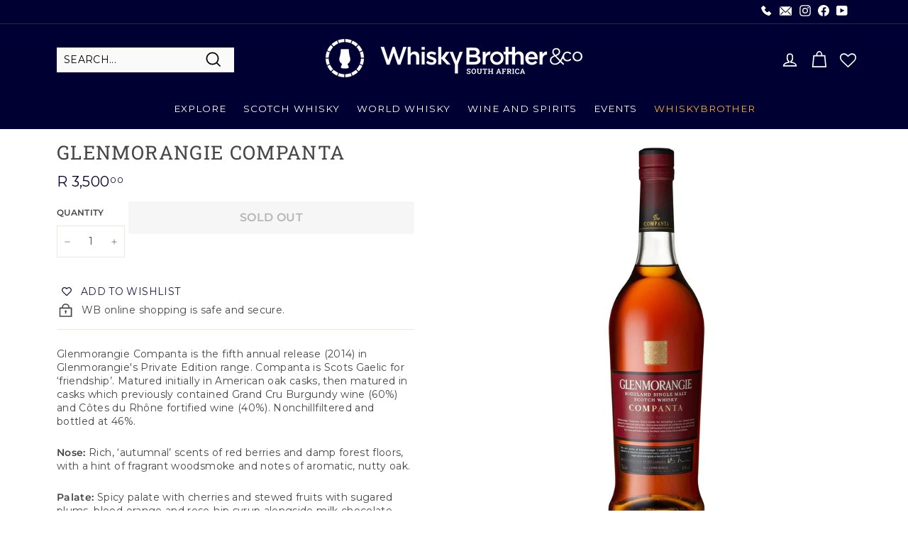

--- FILE ---
content_type: text/html; charset=utf-8
request_url: https://www.whiskybrother.com/products/glenmorangie-companta
body_size: 55991
content:
<!doctype html>
<html class="no-js" lang="en" dir="ltr">
<head>
  <script type="application/vnd.locksmith+json" data-locksmith>{"version":"v245","locked":false,"initialized":true,"scope":"product","access_granted":true,"access_denied":false,"requires_customer":false,"manual_lock":false,"remote_lock":false,"has_timeout":false,"remote_rendered":null,"hide_resource":false,"hide_links_to_resource":false,"transparent":true,"locks":{"all":[],"opened":[]},"keys":[],"keys_signature":"a31fc3303677a5d7426d8a51f41db1749b01858729302306d70f25e83ba29d8a","state":{"template":"product","theme":172456739113,"product":"glenmorangie-companta","collection":null,"page":null,"blog":null,"article":null,"app":null},"now":1765282017,"path":"\/products\/glenmorangie-companta","locale_root_url":"\/","canonical_url":"https:\/\/www.whiskybrother.com\/products\/glenmorangie-companta","customer_id":null,"customer_id_signature":"a31fc3303677a5d7426d8a51f41db1749b01858729302306d70f25e83ba29d8a","cart":null}</script><script data-locksmith>!function(){var require=undefined,reqwest=function(){function succeed(e){var t=protocolRe.exec(e.url);return t=t&&t[1]||context.location.protocol,httpsRe.test(t)?twoHundo.test(e.request.status):!!e.request.response}function handleReadyState(e,t,n){return function(){return e._aborted?n(e.request):e._timedOut?n(e.request,"Request is aborted: timeout"):void(e.request&&4==e.request[readyState]&&(e.request.onreadystatechange=noop,succeed(e)?t(e.request):n(e.request)))}}function setHeaders(e,t){var n,s=t.headers||{};s.Accept=s.Accept||defaultHeaders.accept[t.type]||defaultHeaders.accept["*"];var r="undefined"!=typeof FormData&&t.data instanceof FormData;for(n in!t.crossOrigin&&!s[requestedWith]&&(s[requestedWith]=defaultHeaders.requestedWith),!s[contentType]&&!r&&(s[contentType]=t.contentType||defaultHeaders.contentType),s)s.hasOwnProperty(n)&&"setRequestHeader"in e&&e.setRequestHeader(n,s[n])}function setCredentials(e,t){"undefined"!=typeof t.withCredentials&&"undefined"!=typeof e.withCredentials&&(e.withCredentials=!!t.withCredentials)}function generalCallback(e){lastValue=e}function urlappend(e,t){return e+(/[?]/.test(e)?"&":"?")+t}function handleJsonp(e,t,n,s){var r=uniqid++,o=e.jsonpCallback||"callback",a=e.jsonpCallbackName||reqwest.getcallbackPrefix(r),i=new RegExp("((^|[?]|&)"+o+")=([^&]+)"),l=s.match(i),c=doc.createElement("script"),u=0,d=-1!==navigator.userAgent.indexOf("MSIE 10.0");return l?"?"===l[3]?s=s.replace(i,"$1="+a):a=l[3]:s=urlappend(s,o+"="+a),context[a]=generalCallback,c.type="text/javascript",c.src=s,c.async=!0,"undefined"!=typeof c.onreadystatechange&&!d&&(c.htmlFor=c.id="_reqwest_"+r),c.onload=c.onreadystatechange=function(){if(c[readyState]&&"complete"!==c[readyState]&&"loaded"!==c[readyState]||u)return!1;c.onload=c.onreadystatechange=null,c.onclick&&c.onclick(),t(lastValue),lastValue=undefined,head.removeChild(c),u=1},head.appendChild(c),{abort:function(){c.onload=c.onreadystatechange=null,n({},"Request is aborted: timeout",{}),lastValue=undefined,head.removeChild(c),u=1}}}function getRequest(e,t){var n,s=this.o,r=(s.method||"GET").toUpperCase(),o="string"==typeof s?s:s.url,a=!1!==s.processData&&s.data&&"string"!=typeof s.data?reqwest.toQueryString(s.data):s.data||null,i=!1;return("jsonp"==s.type||"GET"==r)&&a&&(o=urlappend(o,a),a=null),"jsonp"==s.type?handleJsonp(s,e,t,o):((n=s.xhr&&s.xhr(s)||xhr(s)).open(r,o,!1!==s.async),setHeaders(n,s),setCredentials(n,s),context[xDomainRequest]&&n instanceof context[xDomainRequest]?(n.onload=e,n.onerror=t,n.onprogress=function(){},i=!0):n.onreadystatechange=handleReadyState(this,e,t),s.before&&s.before(n),i?setTimeout(function(){n.send(a)},200):n.send(a),n)}function Reqwest(e,t){this.o=e,this.fn=t,init.apply(this,arguments)}function setType(e){return null===e?undefined:e.match("json")?"json":e.match("javascript")?"js":e.match("text")?"html":e.match("xml")?"xml":void 0}function init(o,fn){function complete(e){for(o.timeout&&clearTimeout(self.timeout),self.timeout=null;0<self._completeHandlers.length;)self._completeHandlers.shift()(e)}function success(resp){var type=o.type||resp&&setType(resp.getResponseHeader("Content-Type"));resp="jsonp"!==type?self.request:resp;var filteredResponse=globalSetupOptions.dataFilter(resp.responseText,type),r=filteredResponse;try{resp.responseText=r}catch(e){}if(r)switch(type){case"json":try{resp=context.JSON?context.JSON.parse(r):eval("("+r+")")}catch(err){return error(resp,"Could not parse JSON in response",err)}break;case"js":resp=eval(r);break;case"html":resp=r;break;case"xml":resp=resp.responseXML&&resp.responseXML.parseError&&resp.responseXML.parseError.errorCode&&resp.responseXML.parseError.reason?null:resp.responseXML}for(self._responseArgs.resp=resp,self._fulfilled=!0,fn(resp),self._successHandler(resp);0<self._fulfillmentHandlers.length;)resp=self._fulfillmentHandlers.shift()(resp);complete(resp)}function timedOut(){self._timedOut=!0,self.request.abort()}function error(e,t,n){for(e=self.request,self._responseArgs.resp=e,self._responseArgs.msg=t,self._responseArgs.t=n,self._erred=!0;0<self._errorHandlers.length;)self._errorHandlers.shift()(e,t,n);complete(e)}this.url="string"==typeof o?o:o.url,this.timeout=null,this._fulfilled=!1,this._successHandler=function(){},this._fulfillmentHandlers=[],this._errorHandlers=[],this._completeHandlers=[],this._erred=!1,this._responseArgs={};var self=this;fn=fn||function(){},o.timeout&&(this.timeout=setTimeout(function(){timedOut()},o.timeout)),o.success&&(this._successHandler=function(){o.success.apply(o,arguments)}),o.error&&this._errorHandlers.push(function(){o.error.apply(o,arguments)}),o.complete&&this._completeHandlers.push(function(){o.complete.apply(o,arguments)}),this.request=getRequest.call(this,success,error)}function reqwest(e,t){return new Reqwest(e,t)}function normalize(e){return e?e.replace(/\r?\n/g,"\r\n"):""}function serial(e,t){var n,s,r,o,a=e.name,i=e.tagName.toLowerCase(),l=function(e){e&&!e.disabled&&t(a,normalize(e.attributes.value&&e.attributes.value.specified?e.value:e.text))};if(!e.disabled&&a)switch(i){case"input":/reset|button|image|file/i.test(e.type)||(n=/checkbox/i.test(e.type),s=/radio/i.test(e.type),r=e.value,(!n&&!s||e.checked)&&t(a,normalize(n&&""===r?"on":r)));break;case"textarea":t(a,normalize(e.value));break;case"select":if("select-one"===e.type.toLowerCase())l(0<=e.selectedIndex?e.options[e.selectedIndex]:null);else for(o=0;e.length&&o<e.length;o++)e.options[o].selected&&l(e.options[o])}}function eachFormElement(){var e,t,o=this,n=function(e,t){var n,s,r;for(n=0;n<t.length;n++)for(r=e[byTag](t[n]),s=0;s<r.length;s++)serial(r[s],o)};for(t=0;t<arguments.length;t++)e=arguments[t],/input|select|textarea/i.test(e.tagName)&&serial(e,o),n(e,["input","select","textarea"])}function serializeQueryString(){return reqwest.toQueryString(reqwest.serializeArray.apply(null,arguments))}function serializeHash(){var n={};return eachFormElement.apply(function(e,t){e in n?(n[e]&&!isArray(n[e])&&(n[e]=[n[e]]),n[e].push(t)):n[e]=t},arguments),n}function buildParams(e,t,n,s){var r,o,a,i=/\[\]$/;if(isArray(t))for(o=0;t&&o<t.length;o++)a=t[o],n||i.test(e)?s(e,a):buildParams(e+"["+("object"==typeof a?o:"")+"]",a,n,s);else if(t&&"[object Object]"===t.toString())for(r in t)buildParams(e+"["+r+"]",t[r],n,s);else s(e,t)}var context=this,XHR2;if("window"in context)var doc=document,byTag="getElementsByTagName",head=doc[byTag]("head")[0];else try{XHR2=require("xhr2")}catch(ex){throw new Error("Peer dependency `xhr2` required! Please npm install xhr2")}var httpsRe=/^http/,protocolRe=/(^\w+):\/\//,twoHundo=/^(20\d|1223)$/,readyState="readyState",contentType="Content-Type",requestedWith="X-Requested-With",uniqid=0,callbackPrefix="reqwest_"+ +new Date,lastValue,xmlHttpRequest="XMLHttpRequest",xDomainRequest="XDomainRequest",noop=function(){},isArray="function"==typeof Array.isArray?Array.isArray:function(e){return e instanceof Array},defaultHeaders={contentType:"application/x-www-form-urlencoded",requestedWith:xmlHttpRequest,accept:{"*":"text/javascript, text/html, application/xml, text/xml, */*",xml:"application/xml, text/xml",html:"text/html",text:"text/plain",json:"application/json, text/javascript",js:"application/javascript, text/javascript"}},xhr=function(e){if(!0!==e.crossOrigin)return context[xmlHttpRequest]?new XMLHttpRequest:XHR2?new XHR2:new ActiveXObject("Microsoft.XMLHTTP");var t=context[xmlHttpRequest]?new XMLHttpRequest:null;if(t&&"withCredentials"in t)return t;if(context[xDomainRequest])return new XDomainRequest;throw new Error("Browser does not support cross-origin requests")},globalSetupOptions={dataFilter:function(e){return e}};return Reqwest.prototype={abort:function(){this._aborted=!0,this.request.abort()},retry:function(){init.call(this,this.o,this.fn)},then:function(e,t){return e=e||function(){},t=t||function(){},this._fulfilled?this._responseArgs.resp=e(this._responseArgs.resp):this._erred?t(this._responseArgs.resp,this._responseArgs.msg,this._responseArgs.t):(this._fulfillmentHandlers.push(e),this._errorHandlers.push(t)),this},always:function(e){return this._fulfilled||this._erred?e(this._responseArgs.resp):this._completeHandlers.push(e),this},fail:function(e){return this._erred?e(this._responseArgs.resp,this._responseArgs.msg,this._responseArgs.t):this._errorHandlers.push(e),this},"catch":function(e){return this.fail(e)}},reqwest.serializeArray=function(){var n=[];return eachFormElement.apply(function(e,t){n.push({name:e,value:t})},arguments),n},reqwest.serialize=function(){if(0===arguments.length)return"";var e,t=Array.prototype.slice.call(arguments,0);return(e=t.pop())&&e.nodeType&&t.push(e)&&(e=null),e&&(e=e.type),("map"==e?serializeHash:"array"==e?reqwest.serializeArray:serializeQueryString).apply(null,t)},reqwest.toQueryString=function(e,t){var n,s,r=t||!1,o=[],a=encodeURIComponent,i=function(e,t){t="function"==typeof t?t():null==t?"":t,o[o.length]=a(e)+"="+a(t)};if(isArray(e))for(s=0;e&&s<e.length;s++)i(e[s].name,e[s].value);else for(n in e)e.hasOwnProperty(n)&&buildParams(n,e[n],r,i);return o.join("&").replace(/%20/g,"+")},reqwest.getcallbackPrefix=function(){return callbackPrefix},reqwest.compat=function(e,t){return e&&(e.type&&(e.method=e.type)&&delete e.type,e.dataType&&(e.type=e.dataType),e.jsonpCallback&&(e.jsonpCallbackName=e.jsonpCallback)&&delete e.jsonpCallback,e.jsonp&&(e.jsonpCallback=e.jsonp)),new Reqwest(e,t)},reqwest.ajaxSetup=function(e){for(var t in e=e||{})globalSetupOptions[t]=e[t]},reqwest}();
/*!
  * Reqwest! A general purpose XHR connection manager
  * license MIT (c) Dustin Diaz 2015
  * https://github.com/ded/reqwest
  */!function(){var a=window.Locksmith={},e=document.querySelector('script[type="application/vnd.locksmith+json"]'),n=e&&e.innerHTML;if(a.state={},a.util={},a.loading=!1,n)try{a.state=JSON.parse(n)}catch(u){}if(document.addEventListener&&document.querySelector){var s,r,o,t=[76,79,67,75,83,77,73,84,72,49,49],i=function(){r=t.slice(0)},l="style",c=function(e){e&&27!==e.keyCode&&"click"!==e.type||(document.removeEventListener("keydown",c),document.removeEventListener("click",c),s&&document.body.removeChild(s),s=null)};i(),document.addEventListener("keyup",function(e){if(e.keyCode===r[0]){if(clearTimeout(o),r.shift(),0<r.length)return void(o=setTimeout(i,1e3));i(),c(),(s=document.createElement("div"))[l].width="50%",s[l].maxWidth="1000px",s[l].height="85%",s[l].border="1px rgba(0, 0, 0, 0.2) solid",s[l].background="rgba(255, 255, 255, 0.99)",s[l].borderRadius="4px",s[l].position="fixed",s[l].top="50%",s[l].left="50%",s[l].transform="translateY(-50%) translateX(-50%)",s[l].boxShadow="0 2px 5px rgba(0, 0, 0, 0.3), 0 0 100vh 100vw rgba(0, 0, 0, 0.5)",s[l].zIndex="2147483645";var t=document.createElement("textarea");t.value=JSON.stringify(JSON.parse(n),null,2),t[l].border="none",t[l].display="block",t[l].boxSizing="border-box",t[l].width="100%",t[l].height="100%",t[l].background="transparent",t[l].padding="22px",t[l].fontFamily="monospace",t[l].fontSize="14px",t[l].color="#333",t[l].resize="none",t[l].outline="none",t.readOnly=!0,s.appendChild(t),document.body.appendChild(s),t.addEventListener("click",function(e){e.stopImmediatePropagation()}),t.select(),document.addEventListener("keydown",c),document.addEventListener("click",c)}})}a.isEmbedded=-1!==window.location.search.indexOf("_ab=0&_fd=0&_sc=1"),a.path=a.state.path||window.location.pathname,a.basePath=a.state.locale_root_url.concat("/apps/locksmith").replace(/^\/\//,"/"),a.reloading=!1,a.util.console=window.console||{log:function(){},error:function(){}},a.util.makeUrl=function(e,t){var n,s=a.basePath+e,r=[],o=a.cache();for(n in o)r.push(n+"="+encodeURIComponent(o[n]));for(n in t)r.push(n+"="+encodeURIComponent(t[n]));return a.state.customer_id&&(r.push("customer_id="+encodeURIComponent(a.state.customer_id)),r.push("customer_id_signature="+encodeURIComponent(a.state.customer_id_signature))),s+=(-1===s.indexOf("?")?"?":"&")+r.join("&")},a._initializeCallbacks=[],a.on=function(e,t){if("initialize"!==e)throw'Locksmith.on() currently only supports the "initialize" event';a._initializeCallbacks.push(t)},a.initializeSession=function(e){if(!a.isEmbedded){var t=!1,n=!0,s=!0;(e=e||{}).silent&&(s=n=!(t=!0)),a.ping({silent:t,spinner:n,reload:s,callback:function(){a._initializeCallbacks.forEach(function(e){e()})}})}},a.cache=function(e){var t={};try{var n=function r(e){return(document.cookie.match("(^|; )"+e+"=([^;]*)")||0)[2]};t=JSON.parse(decodeURIComponent(n("locksmith-params")||"{}"))}catch(u){}if(e){for(var s in e)t[s]=e[s];document.cookie="locksmith-params=; expires=Thu, 01 Jan 1970 00:00:00 GMT; path=/",document.cookie="locksmith-params="+encodeURIComponent(JSON.stringify(t))+"; path=/"}return t},a.cache.cart=a.state.cart,a.cache.cartLastSaved=null,a.params=a.cache(),a.util.reload=function(){a.reloading=!0;try{window.location.href=window.location.href.replace(/#.*/,"")}catch(u){a.util.console.error("Preferred reload method failed",u),window.location.reload()}},a.cache.saveCart=function(e){if(!a.cache.cart||a.cache.cart===a.cache.cartLastSaved)return e?e():null;var t=a.cache.cartLastSaved;a.cache.cartLastSaved=a.cache.cart,reqwest({url:"/cart/update.json",method:"post",type:"json",data:{attributes:{locksmith:a.cache.cart}},complete:e,error:function(e){if(a.cache.cartLastSaved=t,!a.reloading)throw e}})},a.util.spinnerHTML='<style>body{background:#FFF}@keyframes spin{from{transform:rotate(0deg)}to{transform:rotate(360deg)}}#loading{display:flex;width:100%;height:50vh;color:#777;align-items:center;justify-content:center}#loading .spinner{display:block;animation:spin 600ms linear infinite;position:relative;width:50px;height:50px}#loading .spinner-ring{stroke:currentColor;stroke-dasharray:100%;stroke-width:2px;stroke-linecap:round;fill:none}</style><div id="loading"><div class="spinner"><svg width="100%" height="100%"><svg preserveAspectRatio="xMinYMin"><circle class="spinner-ring" cx="50%" cy="50%" r="45%"></circle></svg></svg></div></div>',a.util.clobberBody=function(e){document.body.innerHTML=e},a.util.clobberDocument=function(e){e.responseText&&(e=e.responseText),document.documentElement&&document.removeChild(document.documentElement);var t=document.open("text/html","replace");t.writeln(e),t.close(),setTimeout(function(){var e=t.querySelector("[autofocus]");e&&e.focus()},100)},a.util.serializeForm=function(e){if(e&&"FORM"===e.nodeName){var t,n,s={};for(t=e.elements.length-1;0<=t;t-=1)if(""!==e.elements[t].name)switch(e.elements[t].nodeName){case"INPUT":switch(e.elements[t].type){default:case"text":case"hidden":case"password":case"button":case"reset":case"submit":s[e.elements[t].name]=e.elements[t].value;break;case"checkbox":case"radio":e.elements[t].checked&&(s[e.elements[t].name]=e.elements[t].value);break;case"file":}break;case"TEXTAREA":s[e.elements[t].name]=e.elements[t].value;break;case"SELECT":switch(e.elements[t].type){case"select-one":s[e.elements[t].name]=e.elements[t].value;break;case"select-multiple":for(n=e.elements[t].options.length-1;0<=n;n-=1)e.elements[t].options[n].selected&&(s[e.elements[t].name]=e.elements[t].options[n].value)}break;case"BUTTON":switch(e.elements[t].type){case"reset":case"submit":case"button":s[e.elements[t].name]=e.elements[t].value}}return s}},a.util.on=function(e,o,a,t){t=t||document;var i="locksmith-"+e+o,n=function(e){var t=e.target,n=e.target.parentElement,s=t.className.baseVal||t.className||"",r=n.className.baseVal||n.className||"";("string"==typeof s&&-1!==s.split(/\s+/).indexOf(o)||"string"==typeof r&&-1!==r.split(/\s+/).indexOf(o))&&!e[i]&&(e[i]=!0,a(e))};t.attachEvent?t.attachEvent(e,n):t.addEventListener(e,n,!1)},a.util.enableActions=function(e){a.util.on("click","locksmith-action",function(e){e.preventDefault();var t=e.target;t.dataset.confirmWith&&!confirm(t.dataset.confirmWith)||(t.disabled=!0,t.innerText=t.dataset.disableWith,a.post("/action",t.dataset.locksmithParams,{spinner:!1,type:"text",success:function(e){(e=JSON.parse(e.responseText)).message&&alert(e.message),a.util.reload()}}))},e)},a.util.inject=function(e,t){var n=["data","locksmith","append"];if(-1!==t.indexOf(n.join("-"))){var s=document.createElement("div");s.innerHTML=t,e.appendChild(s)}else e.innerHTML=t;var r,o,a=e.querySelectorAll("script");for(o=0;o<a.length;++o){r=a[o];var i=document.createElement("script");if(r.type&&(i.type=r.type),r.src)i.src=r.src;else{var l=document.createTextNode(r.innerHTML);i.appendChild(l)}e.appendChild(i)}var c=e.querySelector("[autofocus]");c&&c.focus()},a.post=function(e,t,n){!1!==(n=n||{}).spinner&&a.util.clobberBody(a.util.spinnerHTML);var s={};n.container===document?(s.layout=1,n.success=function(e){document.getElementById(n.container);a.util.clobberDocument(e)}):n.container&&(s.layout=0,n.success=function(e){var t=document.getElementById(n.container);a.util.inject(t,e),t.id===t.firstChild.id&&t.parentElement.replaceChild(t.firstChild,t)}),n.form_type&&(t.form_type=n.form_type),n.include_layout_classes!==undefined&&(t.include_layout_classes=n.include_layout_classes),n.lock_id!==undefined&&(t.lock_id=n.lock_id),a.loading=!0;var r=a.util.makeUrl(e,s);reqwest({url:r,method:"post",type:n.type||"html",data:t,complete:function(){a.loading=!1},error:function(e){if(!a.reloading)if("dashboard.weglot.com"!==window.location.host){if(!n.silent)throw alert("Something went wrong! Please refresh and try again."),e;console.error(e)}else console.error(e)},success:n.success||a.util.clobberDocument})},a.postResource=function(e,t){e.path=a.path,e.search=window.location.search,e.state=a.state,e.passcode&&(e.passcode=e.passcode.trim()),e.email&&(e.email=e.email.trim()),e.state.cart=a.cache.cart,e.locksmith_json=a.jsonTag,e.locksmith_json_signature=a.jsonTagSignature,a.post("/resource",e,t)},a.ping=function(e){if(!a.isEmbedded){e=e||{};a.post("/ping",{path:a.path,search:window.location.search,state:a.state},{spinner:!!e.spinner,silent:"undefined"==typeof e.silent||e.silent,type:"text",success:function(e){(e=JSON.parse(e.responseText)).messages&&0<e.messages.length&&a.showMessages(e.messages)}})}},a.timeoutMonitor=function(){var e=a.cache.cart;a.ping({callback:function(){e!==a.cache.cart||setTimeout(function(){a.timeoutMonitor()},6e4)}})},a.showMessages=function(e){var t=document.createElement("div");t.style.position="fixed",t.style.left=0,t.style.right=0,t.style.bottom="-50px",t.style.opacity=0,t.style.background="#191919",t.style.color="#ddd",t.style.transition="bottom 0.2s, opacity 0.2s",t.style.zIndex=999999,t.innerHTML="        <style>          .locksmith-ab .locksmith-b { display: none; }          .locksmith-ab.toggled .locksmith-b { display: flex; }          .locksmith-ab.toggled .locksmith-a { display: none; }          .locksmith-flex { display: flex; flex-wrap: wrap; justify-content: space-between; align-items: center; padding: 10px 20px; }          .locksmith-message + .locksmith-message { border-top: 1px #555 solid; }          .locksmith-message a { color: inherit; font-weight: bold; }          .locksmith-message a:hover { color: inherit; opacity: 0.8; }          a.locksmith-ab-toggle { font-weight: inherit; text-decoration: underline; }          .locksmith-text { flex-grow: 1; }          .locksmith-cta { flex-grow: 0; text-align: right; }          .locksmith-cta button { transform: scale(0.8); transform-origin: left; }          .locksmith-cta > * { display: block; }          .locksmith-cta > * + * { margin-top: 10px; }          .locksmith-message a.locksmith-close { flex-grow: 0; text-decoration: none; margin-left: 15px; font-size: 30px; font-family: monospace; display: block; padding: 2px 10px; }                    @media screen and (max-width: 600px) {            .locksmith-wide-only { display: none !important; }            .locksmith-flex { padding: 0 15px; }            .locksmith-flex > * { margin-top: 5px; margin-bottom: 5px; }            .locksmith-cta { text-align: left; }          }                    @media screen and (min-width: 601px) {            .locksmith-narrow-only { display: none !important; }          }        </style>      "+e.map(function(e){return'<div class="locksmith-message">'+e+"</div>"}).join(""),document.body.appendChild(t),document.body.style.position="relative",document.body.parentElement.style.paddingBottom=t.offsetHeight+"px",setTimeout(function(){t.style.bottom=0,t.style.opacity=1},50),a.util.on("click","locksmith-ab-toggle",function(e){e.preventDefault();for(var t=e.target.parentElement;-1===t.className.split(" ").indexOf("locksmith-ab");)t=t.parentElement;-1!==t.className.split(" ").indexOf("toggled")?t.className=t.className.replace("toggled",""):t.className=t.className+" toggled"}),a.util.enableActions(t)}}()}();</script>
      <script data-locksmith>Locksmith.cache.cart=null</script>

  <script data-locksmith>Locksmith.jsonTag="{\"version\":\"v245\",\"locked\":false,\"initialized\":true,\"scope\":\"product\",\"access_granted\":true,\"access_denied\":false,\"requires_customer\":false,\"manual_lock\":false,\"remote_lock\":false,\"has_timeout\":false,\"remote_rendered\":null,\"hide_resource\":false,\"hide_links_to_resource\":false,\"transparent\":true,\"locks\":{\"all\":[],\"opened\":[]},\"keys\":[],\"keys_signature\":\"a31fc3303677a5d7426d8a51f41db1749b01858729302306d70f25e83ba29d8a\",\"state\":{\"template\":\"product\",\"theme\":172456739113,\"product\":\"glenmorangie-companta\",\"collection\":null,\"page\":null,\"blog\":null,\"article\":null,\"app\":null},\"now\":1765282017,\"path\":\"\\\/products\\\/glenmorangie-companta\",\"locale_root_url\":\"\\\/\",\"canonical_url\":\"https:\\\/\\\/www.whiskybrother.com\\\/products\\\/glenmorangie-companta\",\"customer_id\":null,\"customer_id_signature\":\"a31fc3303677a5d7426d8a51f41db1749b01858729302306d70f25e83ba29d8a\",\"cart\":null}";Locksmith.jsonTagSignature="1b81e7b0aaf3d51c3a4b8321e4dccfdee05f4e23e0609755f8c3b827e3050f10"</script>
  <!--26-08-2024 Content Anti theft script by COZY Antitheft -->
  <script src="https://cdncozyantitheft.addons.business/js/script_tags/whiskybrother/fxt4P6ajMlcbdjt3QDqbaxFEFRN24dBc.js?shop=whiskybrother.myshopify.com" type="text/javascript"></script>
  <!-- Sizwe 22-05-2024 This script hides the page initially and attempts to load an external script for geolocation-based redirection, restoring visibility based on the script's response. begining-->
  <script>
  (function(g,e,o,t,a,r,ge,tl,y,s){
  t=g.getElementsByTagName(e)[0];y=g.createElement(e);y.async=true;
  y.src='https://g10696554090.co/gr?id=-NyUOLSPwtkA-9aeCjEU&refurl='+g.referrer+'&winurl='+encodeURIComponent(window.location);
  t.parentNode.insertBefore(y,t);
  })(document,'script');
  </script>
  <!--end-->
 
  <meta charset="utf-8">
  <meta http-equiv="X-UA-Compatible" content="IE=edge,chrome=1">
  <meta name="viewport" content="width=device-width,initial-scale=1">
  <meta name="theme-color" content="#ff9900">
  <link rel="canonical" href="https://www.whiskybrother.com/products/glenmorangie-companta">
  <link rel="preload" as="style" href="//www.whiskybrother.com/cdn/shop/t/86/assets/theme.css?v=58843769561723203181760691720">
  <link rel="preload" as="script" href="//www.whiskybrother.com/cdn/shop/t/86/assets/theme.min.js?v=9138853828305567951730968778">
  <link rel="preconnect" href="https://cdn.shopify.com">
  <link rel="preconnect" href="https://fonts.shopifycdn.com">
  <link rel="dns-prefetch" href="https://productreviews.shopifycdn.com">
  <link rel="dns-prefetch" href="https://ajax.googleapis.com">
  <link rel="dns-prefetch" href="https://maps.googleapis.com">
  <link rel="dns-prefetch" href="https://maps.gstatic.com"><link rel="shortcut icon" href="//www.whiskybrother.com/cdn/shop/files/WB-logo-black-svg_32x32.png?v=1738690717" type="image/png" /><title>Glenmorangie Companta | Buy Whisky Online | South Africa
</title>
<meta name="description" content="Glenmorangie Companta is the fifth annual release (2014) in Glenmorangie&#39;s Private Edition range. Companta is Scots Gaelic for ‘friendship’. Matured initially in American oak casks, then matured in casks which previously contained Grand Cru Burgundy wine (60%) and Côtes du Rhône fortified wine (40%). Nonchillfiltered a">
<meta property="og:site_name" content="WhiskyBrother">
  <meta property="og:url" content="https://www.whiskybrother.com/products/glenmorangie-companta"><meta property="og:title" content="Glenmorangie Companta">
<meta property="og:type" content="product">
<meta property="og:description" content="Glenmorangie Companta is the fifth annual release (2014) in Glenmorangie&#39;s Private Edition range. Companta is Scots Gaelic for ‘friendship’. Matured initially in American oak casks, then matured in casks which previously contained Grand Cru Burgundy wine (60%) and Côtes du Rhône fortified wine (40%). Nonchillfiltered a">
<meta property="og:image" content="http://www.whiskybrother.com/cdn/shop/products/glenmorangie-companta.jpg?v=1529680342">
<meta property="og:image:secure_url" content="https://www.whiskybrother.com/cdn/shop/products/glenmorangie-companta.jpg?v=1529680342">
<meta property="og:image:width" content="1252">
    <meta property="og:image:height" content="1252"><meta name="twitter:site" content="@">
  <meta name="twitter:card" content="summary_large_image"><meta name="twitter:title" content="Glenmorangie Companta">
<meta name="twitter:description" content="Glenmorangie Companta is the fifth annual release (2014) in Glenmorangie&#39;s Private Edition range. Companta is Scots Gaelic for ‘friendship’. Matured initially in American oak casks, then matured in casks which previously contained Grand Cru Burgundy wine (60%) and Côtes du Rhône fortified wine (40%). Nonchillfiltered a">
<style data-shopify>@font-face {
  font-family: "Roboto Slab";
  font-weight: 400;
  font-style: normal;
  font-display: swap;
  src: url("//www.whiskybrother.com/cdn/fonts/roboto_slab/robotoslab_n4.d3a9266696fe77645ad2b6579a2b30c11742dc68.woff2") format("woff2"),
       url("//www.whiskybrother.com/cdn/fonts/roboto_slab/robotoslab_n4.ac73924d0e45cb28b8adb30cbb4ff26dbe125c23.woff") format("woff");
}

  @font-face {
  font-family: Montserrat;
  font-weight: 400;
  font-style: normal;
  font-display: swap;
  src: url("//www.whiskybrother.com/cdn/fonts/montserrat/montserrat_n4.81949fa0ac9fd2021e16436151e8eaa539321637.woff2") format("woff2"),
       url("//www.whiskybrother.com/cdn/fonts/montserrat/montserrat_n4.a6c632ca7b62da89c3594789ba828388aac693fe.woff") format("woff");
}


  @font-face {
  font-family: Montserrat;
  font-weight: 600;
  font-style: normal;
  font-display: swap;
  src: url("//www.whiskybrother.com/cdn/fonts/montserrat/montserrat_n6.1326b3e84230700ef15b3a29fb520639977513e0.woff2") format("woff2"),
       url("//www.whiskybrother.com/cdn/fonts/montserrat/montserrat_n6.652f051080eb14192330daceed8cd53dfdc5ead9.woff") format("woff");
}

  @font-face {
  font-family: Montserrat;
  font-weight: 400;
  font-style: italic;
  font-display: swap;
  src: url("//www.whiskybrother.com/cdn/fonts/montserrat/montserrat_i4.5a4ea298b4789e064f62a29aafc18d41f09ae59b.woff2") format("woff2"),
       url("//www.whiskybrother.com/cdn/fonts/montserrat/montserrat_i4.072b5869c5e0ed5b9d2021e4c2af132e16681ad2.woff") format("woff");
}

  @font-face {
  font-family: Montserrat;
  font-weight: 600;
  font-style: italic;
  font-display: swap;
  src: url("//www.whiskybrother.com/cdn/fonts/montserrat/montserrat_i6.e90155dd2f004112a61c0322d66d1f59dadfa84b.woff2") format("woff2"),
       url("//www.whiskybrother.com/cdn/fonts/montserrat/montserrat_i6.41470518d8e9d7f1bcdd29a447c2397e5393943f.woff") format("woff");
}

</style><link href="//www.whiskybrother.com/cdn/shop/t/86/assets/theme.css?v=58843769561723203181760691720" rel="stylesheet" type="text/css" media="all" />
<style data-shopify>:root {
    --typeHeaderPrimary: "Roboto Slab";
    --typeHeaderFallback: serif;
    --typeHeaderSize: 32px;
    --typeHeaderWeight: 400;
    --typeHeaderLineHeight: 1;
    --typeHeaderSpacing: 0.05em;

    --typeBasePrimary:Montserrat;
    --typeBaseFallback:sans-serif;
    --typeBaseSize: 14px;
    --typeBaseWeight: 400;
    --typeBaseSpacing: 0.025em;
    --typeBaseLineHeight: 1.4;

    --colorSmallImageBg: #ffffff;
    --colorSmallImageBgDark: #f7f7f7;
    --colorLargeImageBg: #000033;
    --colorLargeImageBgLight: #000075;

    --iconWeight: 4px;
    --iconLinecaps: miter;

    
      --buttonRadius: 3px;
      --btnPadding: 11px 25px;
    

    
      --roundness: 0px;
    

    
      --gridThickness: 0px;
    

    --productTileMargin: 1%;
    --collectionTileMargin: 0%;

    --swatchSize: 40px;
  }

  @media screen and (max-width: 768px) {
    :root {
      --typeBaseSize: 12px;

      
        --roundness: 0px;
        --btnPadding: 9px 17px;
      
    }
  }</style><script>
    document.documentElement.className = document.documentElement.className.replace('no-js', 'js');

    window.theme = window.theme || {};
    theme.routes = {
      home: "/",
      collections: "/collections",
      cart: "/cart.js",
      cartPage: "/cart",
      cartAdd: "/cart/add.js",
      cartChange: "/cart/change.js",
      search: "/search"
    };
    theme.strings = {
      soldOut: "Sold Out",
      unavailable: "Unavailable",
      inStockLabel: "In stock, ready to ship",
      stockLabel: "Low stock - [count] items left",
      willNotShipUntil: "Ready to ship [date]",
      willBeInStockAfter: "Back in stock [date]",
      waitingForStock: "Inventory on the way",
      savePrice: "Save [saved_amount]",
      cartEmpty: "Your cart is currently empty.",
      cartTermsConfirmation: "You must agree with the terms and conditions of sales to check out",
      searchCollections: "Collections:",
      searchPages: "Pages:",
      searchArticles: "Articles:"
    };
    theme.settings = {
      dynamicVariantsEnable: true,
      cartType: "dropdown",
      isCustomerTemplate: false,
      moneyFormat: "R {{amount}}",
      saveType: "percent",
      productImageSize: "square",
      productImageCover: true,
      predictiveSearch: false,
      predictiveSearchType: "product,article,page",
      superScriptSetting: true,
      superScriptPrice: true,
      quickView: false,
      quickAdd: true,
      themeName: 'Expanse',
      themeVersion: "2.1.0"
    };
  </script><script>
  window.theme = window.theme || {};
  window.Shopify = window.Shopify || {};
  
  document.addEventListener("DOMContentLoaded", function() {
    var currentPageUrl = window.location.href;
    var links = document.querySelectorAll('.btn-effects');
  
    links.forEach(function(link) {
      var linkUrl = link.getAttribute('href');
      if (currentPageUrl.endsWith(linkUrl)) {
        link.classList.add('grayed-out');
      }
    });
  });
  </script>

  <script>window.performance && window.performance.mark && window.performance.mark('shopify.content_for_header.start');</script><meta name="google-site-verification" content="uXHKMhbCGlgbBBCf4TIOR4moj-qTx61CqjyvH11dec8">
<meta id="shopify-digital-wallet" name="shopify-digital-wallet" content="/9871588/digital_wallets/dialog">
<link rel="alternate" type="application/json+oembed" href="https://www.whiskybrother.com/products/glenmorangie-companta.oembed">
<script async="async" src="/checkouts/internal/preloads.js?locale=en-ZA"></script>
<script id="shopify-features" type="application/json">{"accessToken":"392c2b82dc7841b8f10f83691b5f8bff","betas":["rich-media-storefront-analytics"],"domain":"www.whiskybrother.com","predictiveSearch":true,"shopId":9871588,"locale":"en"}</script>
<script>var Shopify = Shopify || {};
Shopify.shop = "whiskybrother.myshopify.com";
Shopify.locale = "en";
Shopify.currency = {"active":"ZAR","rate":"1.0"};
Shopify.country = "ZA";
Shopify.theme = {"name":"20241107 Update 4 col banner","id":172456739113,"schema_name":"Expanse","schema_version":"2.1.0","theme_store_id":902,"role":"main"};
Shopify.theme.handle = "null";
Shopify.theme.style = {"id":null,"handle":null};
Shopify.cdnHost = "www.whiskybrother.com/cdn";
Shopify.routes = Shopify.routes || {};
Shopify.routes.root = "/";</script>
<script type="module">!function(o){(o.Shopify=o.Shopify||{}).modules=!0}(window);</script>
<script>!function(o){function n(){var o=[];function n(){o.push(Array.prototype.slice.apply(arguments))}return n.q=o,n}var t=o.Shopify=o.Shopify||{};t.loadFeatures=n(),t.autoloadFeatures=n()}(window);</script>
<script id="shop-js-analytics" type="application/json">{"pageType":"product"}</script>
<script defer="defer" async type="module" src="//www.whiskybrother.com/cdn/shopifycloud/shop-js/modules/v2/client.init-shop-cart-sync_D0dqhulL.en.esm.js"></script>
<script defer="defer" async type="module" src="//www.whiskybrother.com/cdn/shopifycloud/shop-js/modules/v2/chunk.common_CpVO7qML.esm.js"></script>
<script type="module">
  await import("//www.whiskybrother.com/cdn/shopifycloud/shop-js/modules/v2/client.init-shop-cart-sync_D0dqhulL.en.esm.js");
await import("//www.whiskybrother.com/cdn/shopifycloud/shop-js/modules/v2/chunk.common_CpVO7qML.esm.js");

  window.Shopify.SignInWithShop?.initShopCartSync?.({"fedCMEnabled":true,"windoidEnabled":true});

</script>
<script>(function() {
  var isLoaded = false;
  function asyncLoad() {
    if (isLoaded) return;
    isLoaded = true;
    var urls = ["\/\/staticw2.yotpo.com\/BAlZpiwBRaTZmaeXQBME1Dvltfr2qQ3ldCPNvqjq\/widget.js?shop=whiskybrother.myshopify.com","https:\/\/wishlisthero-assets.revampco.com\/store-front\/bundle2.js?shop=whiskybrother.myshopify.com","https:\/\/chimpstatic.com\/mcjs-connected\/js\/users\/9d00204822657ec64eb5ea738\/b5d17a37b381f4779b17bb073.js?shop=whiskybrother.myshopify.com","https:\/\/cdn.nfcube.com\/instafeed-9517fd8ef69733262b65f14f9e783d28.js?shop=whiskybrother.myshopify.com","https:\/\/searchanise-ef84.kxcdn.com\/widgets\/shopify\/init.js?a=1z6m4t1g8w\u0026shop=whiskybrother.myshopify.com","https:\/\/evey-files.s3.amazonaws.com\/js\/online_store.js?shop=whiskybrother.myshopify.com"];
    for (var i = 0; i < urls.length; i++) {
      var s = document.createElement('script');
      s.type = 'text/javascript';
      s.async = true;
      s.src = urls[i];
      var x = document.getElementsByTagName('script')[0];
      x.parentNode.insertBefore(s, x);
    }
  };
  if(window.attachEvent) {
    window.attachEvent('onload', asyncLoad);
  } else {
    window.addEventListener('load', asyncLoad, false);
  }
})();</script>
<script id="__st">var __st={"a":9871588,"offset":7200,"reqid":"524a4798-5e92-41ef-b117-07c337348e80-1765282017","pageurl":"www.whiskybrother.com\/products\/glenmorangie-companta","u":"8cb6cedc7452","p":"product","rtyp":"product","rid":10630064387};</script>
<script>window.ShopifyPaypalV4VisibilityTracking = true;</script>
<script id="captcha-bootstrap">!function(){'use strict';const t='contact',e='account',n='new_comment',o=[[t,t],['blogs',n],['comments',n],[t,'customer']],c=[[e,'customer_login'],[e,'guest_login'],[e,'recover_customer_password'],[e,'create_customer']],r=t=>t.map((([t,e])=>`form[action*='/${t}']:not([data-nocaptcha='true']) input[name='form_type'][value='${e}']`)).join(','),a=t=>()=>t?[...document.querySelectorAll(t)].map((t=>t.form)):[];function s(){const t=[...o],e=r(t);return a(e)}const i='password',u='form_key',d=['recaptcha-v3-token','g-recaptcha-response','h-captcha-response',i],f=()=>{try{return window.sessionStorage}catch{return}},m='__shopify_v',_=t=>t.elements[u];function p(t,e,n=!1){try{const o=window.sessionStorage,c=JSON.parse(o.getItem(e)),{data:r}=function(t){const{data:e,action:n}=t;return t[m]||n?{data:e,action:n}:{data:t,action:n}}(c);for(const[e,n]of Object.entries(r))t.elements[e]&&(t.elements[e].value=n);n&&o.removeItem(e)}catch(o){console.error('form repopulation failed',{error:o})}}const l='form_type',E='cptcha';function T(t){t.dataset[E]=!0}const w=window,h=w.document,L='Shopify',v='ce_forms',y='captcha';let A=!1;((t,e)=>{const n=(g='f06e6c50-85a8-45c8-87d0-21a2b65856fe',I='https://cdn.shopify.com/shopifycloud/storefront-forms-hcaptcha/ce_storefront_forms_captcha_hcaptcha.v1.5.2.iife.js',D={infoText:'Protected by hCaptcha',privacyText:'Privacy',termsText:'Terms'},(t,e,n)=>{const o=w[L][v],c=o.bindForm;if(c)return c(t,g,e,D).then(n);var r;o.q.push([[t,g,e,D],n]),r=I,A||(h.body.append(Object.assign(h.createElement('script'),{id:'captcha-provider',async:!0,src:r})),A=!0)});var g,I,D;w[L]=w[L]||{},w[L][v]=w[L][v]||{},w[L][v].q=[],w[L][y]=w[L][y]||{},w[L][y].protect=function(t,e){n(t,void 0,e),T(t)},Object.freeze(w[L][y]),function(t,e,n,w,h,L){const[v,y,A,g]=function(t,e,n){const i=e?o:[],u=t?c:[],d=[...i,...u],f=r(d),m=r(i),_=r(d.filter((([t,e])=>n.includes(e))));return[a(f),a(m),a(_),s()]}(w,h,L),I=t=>{const e=t.target;return e instanceof HTMLFormElement?e:e&&e.form},D=t=>v().includes(t);t.addEventListener('submit',(t=>{const e=I(t);if(!e)return;const n=D(e)&&!e.dataset.hcaptchaBound&&!e.dataset.recaptchaBound,o=_(e),c=g().includes(e)&&(!o||!o.value);(n||c)&&t.preventDefault(),c&&!n&&(function(t){try{if(!f())return;!function(t){const e=f();if(!e)return;const n=_(t);if(!n)return;const o=n.value;o&&e.removeItem(o)}(t);const e=Array.from(Array(32),(()=>Math.random().toString(36)[2])).join('');!function(t,e){_(t)||t.append(Object.assign(document.createElement('input'),{type:'hidden',name:u})),t.elements[u].value=e}(t,e),function(t,e){const n=f();if(!n)return;const o=[...t.querySelectorAll(`input[type='${i}']`)].map((({name:t})=>t)),c=[...d,...o],r={};for(const[a,s]of new FormData(t).entries())c.includes(a)||(r[a]=s);n.setItem(e,JSON.stringify({[m]:1,action:t.action,data:r}))}(t,e)}catch(e){console.error('failed to persist form',e)}}(e),e.submit())}));const S=(t,e)=>{t&&!t.dataset[E]&&(n(t,e.some((e=>e===t))),T(t))};for(const o of['focusin','change'])t.addEventListener(o,(t=>{const e=I(t);D(e)&&S(e,y())}));const B=e.get('form_key'),M=e.get(l),P=B&&M;t.addEventListener('DOMContentLoaded',(()=>{const t=y();if(P)for(const e of t)e.elements[l].value===M&&p(e,B);[...new Set([...A(),...v().filter((t=>'true'===t.dataset.shopifyCaptcha))])].forEach((e=>S(e,t)))}))}(h,new URLSearchParams(w.location.search),n,t,e,['guest_login'])})(!0,!0)}();</script>
<script integrity="sha256-52AcMU7V7pcBOXWImdc/TAGTFKeNjmkeM1Pvks/DTgc=" data-source-attribution="shopify.loadfeatures" defer="defer" src="//www.whiskybrother.com/cdn/shopifycloud/storefront/assets/storefront/load_feature-81c60534.js" crossorigin="anonymous"></script>
<script data-source-attribution="shopify.dynamic_checkout.dynamic.init">var Shopify=Shopify||{};Shopify.PaymentButton=Shopify.PaymentButton||{isStorefrontPortableWallets:!0,init:function(){window.Shopify.PaymentButton.init=function(){};var t=document.createElement("script");t.src="https://www.whiskybrother.com/cdn/shopifycloud/portable-wallets/latest/portable-wallets.en.js",t.type="module",document.head.appendChild(t)}};
</script>
<script data-source-attribution="shopify.dynamic_checkout.buyer_consent">
  function portableWalletsHideBuyerConsent(e){var t=document.getElementById("shopify-buyer-consent"),n=document.getElementById("shopify-subscription-policy-button");t&&n&&(t.classList.add("hidden"),t.setAttribute("aria-hidden","true"),n.removeEventListener("click",e))}function portableWalletsShowBuyerConsent(e){var t=document.getElementById("shopify-buyer-consent"),n=document.getElementById("shopify-subscription-policy-button");t&&n&&(t.classList.remove("hidden"),t.removeAttribute("aria-hidden"),n.addEventListener("click",e))}window.Shopify?.PaymentButton&&(window.Shopify.PaymentButton.hideBuyerConsent=portableWalletsHideBuyerConsent,window.Shopify.PaymentButton.showBuyerConsent=portableWalletsShowBuyerConsent);
</script>
<script data-source-attribution="shopify.dynamic_checkout.cart.bootstrap">document.addEventListener("DOMContentLoaded",(function(){function t(){return document.querySelector("shopify-accelerated-checkout-cart, shopify-accelerated-checkout")}if(t())Shopify.PaymentButton.init();else{new MutationObserver((function(e,n){t()&&(Shopify.PaymentButton.init(),n.disconnect())})).observe(document.body,{childList:!0,subtree:!0})}}));
</script>

<script>window.performance && window.performance.mark && window.performance.mark('shopify.content_for_header.end');</script>

  <script src="//www.whiskybrother.com/cdn/shop/t/86/assets/vendor-scripts-v1.js" defer="defer"></script>
  <script src="//www.whiskybrother.com/cdn/shop/t/86/assets/theme.min.js?v=9138853828305567951730968778" defer="defer"></script>
<!-- Font icon for header icons -->
<link href="https://wishlisthero-assets.revampco.com/safe-icons/css/wishlisthero-icons.css" rel="stylesheet"/>
<!-- Style for floating buttons and others -->
<style type="text/css">
    .wishlisthero-floating {
        position: absolute;
          right:5px;
        top: 5px;
        z-index: 23;
        border-radius: 100%;
    }

    .wishlisthero-floating:hover {
        background-color: rgba(0, 0, 0, 0.05);
    }

    .wishlisthero-floating button {
        font-size: 20px !important;
        width: 40px !important;
        padding: 0.125em 0 0 !important;
    }
.MuiTypography-body2 ,.MuiTypography-body1 ,.MuiTypography-caption ,.MuiTypography-button ,.MuiTypography-h1 ,.MuiTypography-h2 ,.MuiTypography-h3 ,.MuiTypography-h4 ,.MuiTypography-h5 ,.MuiTypography-h6 ,.MuiTypography-subtitle1 ,.MuiTypography-subtitle2 ,.MuiTypography-overline , MuiButton-root,  .MuiCardHeader-title a{
     font-family: inherit !important; /*Roboto, Helvetica, Arial, sans-serif;*/
}
.MuiTypography-h1 , .MuiTypography-h2 , .MuiTypography-h3 , .MuiTypography-h4 , .MuiTypography-h5 , .MuiTypography-h6 ,  .MuiCardHeader-title a{
     font-family: ,  !important;
     font-family: ,  !important;
     font-family: "Roboto Slab", serif !important;
     font-family: ,  !important;
}

    /****************************************************************************************/
    /* For some theme shared view need some spacing */
    /*
    #wishlist-hero-shared-list-view {
  margin-top: 15px;
  margin-bottom: 15px;
}
#wishlist-hero-shared-list-view h1 {
  padding-left: 5px;
}

#wishlisthero-product-page-button-container {
  padding-top: 15px;
}
*/
    /****************************************************************************************/
    /* #wishlisthero-product-page-button-container button {
  padding-left: 1px !important;
} */
    /****************************************************************************************/
    /* Customize the indicator when wishlist has items AND the normal indicator not working */
/*     span.wishlist-hero-items-count {

  top: 0px;
  right: -6px;



}

@media screen and (max-width: 749px){
.wishlisthero-product-page-button-container{
width:100%
}
.wishlisthero-product-page-button-container button{
 margin-left:auto !important; margin-right: auto !important;
}
}
@media screen and (max-width: 749px) {
span.wishlist-hero-items-count {
top: 10px;
right: 3px;
}
}*/
</style>
<script>window.wishlisthero_cartDotClasses=['site-header__cart-count', 'is-visible'];</script>
 <script type='text/javascript'>try{
   window.WishListHero_setting = {"ButtonColor":"rgb(0, 0, 51)","IconColor":"rgba(255, 255, 255, 1)","IconType":"Heart","ButtonTextBeforeAdding":"ADD TO WISHLIST","ButtonTextAfterAdding":"ADDED TO WISHLIST","AnimationAfterAddition":"Fade in","ButtonTextAddToCart":"ADD TO CART","ButtonTextOutOfStock":"OUT OF STOCK","ButtonTextAddAllToCart":"ADD ALL TO CART","ButtonTextRemoveAllToCart":"REMOVE ALL FROM WISHLIST","AddedProductNotificationText":"Product added to wishlist","AddedProductToCartNotificationText":"Product added to cart successfully","ViewCartLinkText":"View Cart","SharePopup_TitleText":"Share My Wishlist","SharePopup_shareBtnText":"Share My Wishlist","SharePopup_shareHederText":"Share on Social Networks","SharePopup_shareCopyText":"Or copy Wishlist link to share","SharePopup_shareCancelBtnText":"Cancel","SharePopup_shareCopyBtnText":"Copy","SendEMailPopup_BtnText":"Send Email","SendEMailPopup_FromText":"From Name","SendEMailPopup_ToText":"To Email","SendEMailPopup_BodyText":"Body","SendEMailPopup_SendBtnText":"Send","SendEMailPopup_TitleText":"Send My Wislist via Email","AddProductMessageText":"Are you sure you want to add all items to cart ?","RemoveProductMessageText":"Are you sure you want to remove this item from your wishlist ?","RemoveAllProductMessageText":"Are you sure you want to remove all items from your wishlist ?","RemovedProductNotificationText":"Product removed from wishlist successfully","AddAllOutOfStockProductNotificationText":"There seems to have been an issue adding items to cart, please try again later","RemovePopupOkText":"OK","RemovePopup_HeaderText":"ARE YOU SURE?","ViewWishlistText":"View wishlist","EmptyWishlistText":"There are no items in this wishlist","BuyNowButtonText":"Buy Now","BuyNowButtonColor":"rgb(0, 0, 51)","BuyNowTextButtonColor":"rgb(255, 255, 255)","Wishlist_Title":"My Wishlist","WishlistHeaderTitleAlignment":"Center","WishlistProductImageSize":"Larger","PriceColor":"rgb(0, 0, 51)","HeaderFontSize":"30","PriceFontSize":"14","ProductNameFontSize":"14","LaunchPointType":"header_menu","DisplayWishlistAs":"seprate_page","DisplayButtonAs":"text_with_icon","PopupSize":"md","HideAddToCartButton":false,"NoRedirectAfterAddToCart":true,"DisableGuestCustomer":false,"LoginPopupContent":"Please login to save your wishlist across devices.","LoginPopupLoginBtnText":"Login Here","LoginPopupContentFontSize":"14","NotificationPopupPosition":"right","WishlistButtonTextColor":"rgba(255, 255, 255, 1)","EnableRemoveFromWishlistAfterAddButtonText":"REMOVE FROM WISHLIST","_id":"6214ed8321f22750f3502c68","EnableCollection":false,"EnableShare":true,"RemovePowerBy":true,"EnableFBPixel":false,"DisapleApp":false,"FloatPointPossition":"bottom_right","HeartStateToggle":true,"HeaderMenuItemsIndicator":true,"EnableRemoveFromWishlistAfterAdd":true,"DisablePopupNotification":false,"Shop":"whiskybrother.myshopify.com","shop":"whiskybrother.myshopify.com","Status":"Active","Plan":"SILVER"};  
  }catch(e){ console.error('Error loading config',e); } </script>
  





<script>
	var Globo = Globo || {};
    var globoFormbuilderRecaptchaInit = function(){};
    Globo.FormBuilder = Globo.FormBuilder || {};
    Globo.FormBuilder.url = "https://form.globosoftware.net";
    Globo.FormBuilder.shop = {
        settings : {
            reCaptcha : {
                siteKey : '',
                recaptchaType : 'v2',
                languageCode : 'en'
            },
            hideWaterMark : false,
            encryptionFormId : false,
            copyright: `Powered by Globo <a href="https://apps.shopify.com/form-builder-contact-form" target="_blank">Form</a>`,
            scrollTop: true,
            additionalColumns: []        },
        pricing:{
            features:{
                fileUpload : 30,
                removeCopyright : true,
                bulkOrderForm: true,
                cartForm: true,
            }
        },
        configuration: {
            money_format:  "R {{amount}}"
        },
        encryption_form_id : false
    };
    Globo.FormBuilder.forms = [];

    
    Globo.FormBuilder.page = {
        title : document.title.replaceAll('"', "'"),
        href : window.location.href,
        type: "product"
    };
    
    Globo.FormBuilder.product= {
        title : `Glenmorangie Companta`,
        type : `Scotch`,
        vendor : `Private`
    }
    
    Globo.FormBuilder.assetFormUrls = [];
                    Globo.FormBuilder.assetFormUrls[56524] = "//www.whiskybrother.com/cdn/shop/t/86/assets/globo.formbuilder.data.56524.js?v=118369033633663097821730968778";
                    Globo.FormBuilder.assetFormUrls[101832] = "//www.whiskybrother.com/cdn/shop/t/86/assets/globo.formbuilder.data.101832.js?v=121324691702562332011730968778";
                    
    
    window.Globo.FormBuilder.forms = [];
        
        
        
        window.Globo.FormBuilder.forms[41447] = [][41447];
        
        
        
        window.Globo.FormBuilder.forms[56524] = [][56524];
        
        
        
        window.Globo.FormBuilder.forms[101832] = {"101832":{"elements":[{"id":"group","type":"group","label":"Event Basics","description":"Event Basics","elements":[{"id":"select-2","type":"select","label":"Brand","placeholder":"Please select","options":"Curated\nSMWS\nWhiskyBrother\nWhiskyBrother Bar","defaultOption":"","description":"","hideLabel":false,"keepPositionLabel":false,"required":true,"ifHideLabel":false,"inputIcon":"","columnWidth":100},{"id":"text-3","type":"text","label":"Name of Event","placeholder":"e.g.: Highland Park Whisky Tasting","description":"","limitCharacters":false,"characters":100,"hideLabel":false,"keepPositionLabel":false,"required":true,"ifHideLabel":false,"inputIcon":"","columnWidth":100,"conditionalField":false,"onlyShowIf":false,"select-2":false},{"id":"select","type":"select","label":"Venue","placeholder":"Please select","options":"WhiskyBrother Retail, Hyde Park\nWhiskyBrother Bar, Morningside\nCurated Bar, Bedfordview\nOnline Event\nOther","defaultOption":"","description":"","hideLabel":false,"keepPositionLabel":false,"required":true,"ifHideLabel":false,"inputIcon":"","columnWidth":100,"conditionalField":false,"onlyShowIf":false,"select-2":false},{"id":"text-7","type":"text","label":"Please Specify Other Venue","placeholder":"","description":"","limitCharacters":false,"characters":100,"hideLabel":false,"keepPositionLabel":false,"required":false,"ifHideLabel":false,"inputIcon":"","columnWidth":100,"conditionalField":true,"onlyShowIf":"select","select-2":"Other","select":"Other","conditionalIsValue":"Other"},{"id":"text-8","type":"text","label":"Presenter","placeholder":"Name of the person presenting\/hosting the event","description":"","limitCharacters":false,"characters":100,"hideLabel":false,"keepPositionLabel":false,"required":true,"ifHideLabel":false,"inputIcon":"","columnWidth":100,"conditionalField":false,"onlyShowIf":false,"select-2":false,"select":false},{"id":"datetime","type":"datetime","label":"Date","placeholder":"","description":"","hideLabel":false,"keepPositionLabel":false,"required":true,"ifHideLabel":false,"format":"date","otherLang":false,"localization":"es","date-format":"Y-m-d","time-format":"12h","isLimitDate":false,"limitDateType":"disablingDates","limitDateSpecificEnabled":false,"limitDateSpecificDates":"","limitDateRangeEnabled":false,"limitDateRangeDates":"","limitDateDOWEnabled":false,"limitDateDOWDates":["saturday","sunday"],"inputIcon":"","columnWidth":50,"conditionalField":false,"onlyShowIf":false,"select-2":false,"select":false},{"id":"datetime-2","type":"datetime","label":"Start Time","placeholder":"","description":"","hideLabel":false,"keepPositionLabel":false,"required":true,"ifHideLabel":false,"format":"time","otherLang":false,"localization":"es","date-format":"Y-m-d","time-format":"24h","isLimitDate":false,"limitDateType":"disablingDates","limitDateSpecificEnabled":false,"limitDateSpecificDates":"","limitDateRangeEnabled":false,"limitDateRangeDates":"","limitDateDOWEnabled":false,"limitDateDOWDates":["saturday","sunday"],"inputIcon":"","columnWidth":50,"conditionalField":false,"onlyShowIf":false,"select-2":false,"select":false},{"id":"text-5","type":"text","label":"Ticket Price","placeholder":"e.g.: R400","description":"","limitCharacters":false,"characters":100,"hideLabel":false,"keepPositionLabel":false,"required":true,"ifHideLabel":false,"inputIcon":"","columnWidth":50,"conditionalField":false,"onlyShowIf":false,"select-2":false,"select":false},{"id":"text-6","type":"text","label":"Capacity (Maximum)","placeholder":"e.g.: 30 pax","description":"","limitCharacters":false,"characters":100,"hideLabel":false,"keepPositionLabel":false,"required":true,"ifHideLabel":false,"inputIcon":"","columnWidth":50,"conditionalField":false,"onlyShowIf":false,"select-2":false,"select":false}],"add-elements":null,"conditionalFieldForAllElements":false},{"id":"group-1","type":"group","label":"Event Line-Up","description":"Event Line-Up","elements":[{"id":"textarea","type":"textarea","label":"Line-Up","placeholder":"What is the whisky line-up (or other spirit\/drinks) that will be poured on the night? ","description":"","limitCharacters":false,"characters":100,"hideLabel":false,"keepPositionLabel":false,"required":true,"ifHideLabel":false,"columnWidth":100,"conditionalField":false,"onlyShowIf":false,"select-2":false,"select":false},{"id":"checkbox","type":"checkbox","label":"Extras Included","options":"A la Carte Dinner\nCustom Cocktail\nDJ or Live Music\nFood Pairing\nGuest Speaker\nSnacks\nWelcome Drink","defaultOptions":"","description":"","hideLabel":false,"keepPositionLabel":false,"required":false,"ifHideLabel":false,"inlineOption":50,"columnWidth":100,"conditionalField":false,"onlyShowIf":false,"select-2":false,"select":false}],"add-elements":null,"conditionalFieldForAllElements":false,"conditionalField":true,"onlyShowIf":false,"select-2":false,"select":false},{"id":"group-2","type":"group","label":"Extras","description":"","elements":[{"id":"textarea-2","type":"textarea","label":"Additional Notes","placeholder":"","description":"","limitCharacters":false,"characters":100,"hideLabel":false,"keepPositionLabel":false,"required":false,"ifHideLabel":false,"columnWidth":100,"conditionalField":false,"onlyShowIf":false,"select-2":false,"select":false,"checkbox":false},{"id":"select-3","type":"select","label":"Submitted By","placeholder":"Please select","options":[{"label":"Alex","value":"Alex"},{"label":"Gary","value":"Gary"},{"label":{"en":"Eddy"},"value":"Eddy"},{"label":"Keketso","value":"Keketso"},{"label":"Kudzai","value":"Kudzai"},{"label":"Marc","value":"Marc"},{"label":"Valentine","value":"Valentine"}],"defaultOption":"","description":"","hideLabel":false,"keepPositionLabel":false,"required":true,"ifHideLabel":false,"inputIcon":"","columnWidth":100,"conditionalField":false,"onlyShowIf":false,"select-2":false,"select":false,"checkbox":false}],"add-elements":null,"conditionalFieldForAllElements":false,"conditionalField":true,"onlyShowIf":false,"select-2":false,"select":false,"checkbox":false}],"errorMessage":{"required":"Please fill in field","invalid":"Invalid","invalidName":"Invalid name","invalidEmail":"Invalid email","invalidURL":"Invalid URL","invalidPhone":"Invalid phone","invalidNumber":"Invalid number","invalidPassword":"Invalid password","confirmPasswordNotMatch":"Confirmed password doesn't match","customerAlreadyExists":"Customer already exists","fileSizeLimit":"File size limit exceeded","fileNotAllowed":"File extension not allowed","requiredCaptcha":"Please, enter the captcha","requiredProducts":"Please select product","limitQuantity":"The number of products left in stock has been exceeded","shopifyInvalidPhone":"phone - Enter a valid phone number to use this delivery method","shopifyPhoneHasAlready":"phone - Phone has already been taken","shopifyInvalidProvice":"addresses.province - is not valid","otherError":"Something went wrong, please try again"},"appearance":{"layout":"boxed","width":600,"style":"flat","mainColor":"rgba(255,153,0,1)","headingColor":"rgba(0,0,51,1)","labelColor":"rgba(0,0,51,1)","descriptionColor":"#6c757d","optionColor":"#000","paragraphColor":"#000","paragraphBackground":"#fff","background":"color","backgroundColor":"#FFF","backgroundImage":"","backgroundImageAlignment":"middle","floatingIcon":"\u003csvg aria-hidden=\"true\" focusable=\"false\" data-prefix=\"far\" data-icon=\"envelope\" class=\"svg-inline--fa fa-envelope fa-w-16\" role=\"img\" xmlns=\"http:\/\/www.w3.org\/2000\/svg\" viewBox=\"0 0 512 512\"\u003e\u003cpath fill=\"currentColor\" d=\"M464 64H48C21.49 64 0 85.49 0 112v288c0 26.51 21.49 48 48 48h416c26.51 0 48-21.49 48-48V112c0-26.51-21.49-48-48-48zm0 48v40.805c-22.422 18.259-58.168 46.651-134.587 106.49-16.841 13.247-50.201 45.072-73.413 44.701-23.208.375-56.579-31.459-73.413-44.701C106.18 199.465 70.425 171.067 48 152.805V112h416zM48 400V214.398c22.914 18.251 55.409 43.862 104.938 82.646 21.857 17.205 60.134 55.186 103.062 54.955 42.717.231 80.509-37.199 103.053-54.947 49.528-38.783 82.032-64.401 104.947-82.653V400H48z\"\u003e\u003c\/path\u003e\u003c\/svg\u003e","floatingText":"","displayOnAllPage":false,"position":"bottom right","formType":"normalForm","newTemplate":true},"afterSubmit":{"action":"hideForm","message":{"en":"\u003ch4\u003e\u003cstrong\u003eThanks for submitting your event.\u003c\/strong\u003e\u003c\/h4\u003e\u003ch4\u003eOnce approved by management we will be in touch to start assisting in supporting your event.\u003c\/h4\u003e"},"redirectUrl":"","enableGa":false,"gaEventCategory":"Form Builder by Globo","gaEventAction":"Submit","gaEventLabel":"Contact us form","enableFpx":false,"fpxTrackerName":""},"accountPage":{"showAccountDetail":false,"registrationPage":false,"editAccountPage":false,"header":"Header","active":false,"title":"Account details","headerDescription":"Fill out the form to change account information","afterUpdate":"Message after update","message":"\u003ch5\u003eAccount edited successfully!\u003c\/h5\u003e","footer":"Footer","updateText":"Update","footerDescription":""},"footer":{"description":"","previousText":"Previous","nextText":"Next","submitText":"Submit","resetButton":false,"resetButtonText":"Reset","submitFullWidth":true,"submitAlignment":"left"},"header":{"active":true,"title":"","description":{"en":"\u003cp\u003ePlease complete the below form to register a new WB\u0026amp;Co event.\u003c\/p\u003e\u003cp\u003e(This form is for internal use only by WB\u0026amp;Co employees.)\u003c\/p\u003e"},"headerAlignment":"left"},"isStepByStepForm":true,"publish":{"requiredLogin":false,"requiredLoginMessage":"Please \u003ca href='\/account\/login' title='login'\u003elogin\u003c\/a\u003e to continue","publishType":"embedCode","embedCode":"\u003cdiv class=\"globo-formbuilder\" data-id=\"101832\"\u003e\u003c\/div\u003e","shortCode":"{formbuilder:101832}","popup":"\u003cbutton class=\"globo-formbuilder-open\" data-id=\"101832\"\u003eOpen form\u003c\/button\u003e","lightbox":"\u003cdiv class=\"globo-form-publish-modal lightbox hidden\" data-id=\"101832\"\u003e\u003cdiv class=\"globo-form-modal-content\"\u003e\u003cdiv class=\"globo-formbuilder\" data-id=\"101832\"\u003e\u003c\/div\u003e\u003c\/div\u003e\u003c\/div\u003e","enableAddShortCode":false,"selectPage":"146018819","selectPositionOnPage":"top","selectTime":"forever","setCookie":"1","setCookieHours":"1","setCookieWeeks":"1"},"reCaptcha":{"enable":false,"note":"Please make sure that you have set Google reCaptcha v2 Site key and Secret key in \u003ca href=\"\/admin\/settings\"\u003eSettings\u003c\/a\u003e"},"html":"\n\u003cdiv class=\"globo-form boxed-form globo-form-id-101832\" data-locale=\"en\" \u003e\n\n\u003cstyle\u003e\n\n\n\n.globo-form-id-101832 .globo-form-app{\n    max-width: 600px;\n    width: -webkit-fill-available;\n    \n    background-color: #FFF;\n    \n    \n}\n\n.globo-form-id-101832 .globo-form-app .globo-heading{\n    color: rgba(0,0,51,1)\n}\n\n\n.globo-form-id-101832 .globo-form-app .header {\n    text-align:left;\n}\n\n\n.globo-form-id-101832 .globo-form-app .globo-description,\n.globo-form-id-101832 .globo-form-app .header .globo-description{\n    color: #6c757d\n}\n.globo-form-id-101832 .globo-form-app .globo-label,\n.globo-form-id-101832 .globo-form-app .globo-form-control label.globo-label,\n.globo-form-id-101832 .globo-form-app .globo-form-control label.globo-label span.label-content{\n    color: rgba(0,0,51,1);\n    text-align: left !important;\n}\n.globo-form-id-101832 .globo-form-app .globo-label.globo-position-label{\n    height: 20px !important;\n}\n.globo-form-id-101832 .globo-form-app .globo-form-control .help-text.globo-description,\n.globo-form-id-101832 .globo-form-app .globo-form-control span.globo-description{\n    color: #6c757d\n}\n.globo-form-id-101832 .globo-form-app .globo-form-control .checkbox-wrapper .globo-option,\n.globo-form-id-101832 .globo-form-app .globo-form-control .radio-wrapper .globo-option\n{\n    color: #000\n}\n.globo-form-id-101832 .globo-form-app .footer,\n.globo-form-id-101832 .globo-form-app .gfb__footer{\n    text-align:left;\n}\n.globo-form-id-101832 .globo-form-app .footer button,\n.globo-form-id-101832 .globo-form-app .gfb__footer button{\n    border:1px solid rgba(255,153,0,1);\n    \n        width:100%;\n    \n}\n.globo-form-id-101832 .globo-form-app .footer button.submit,\n.globo-form-id-101832 .globo-form-app .gfb__footer button.submit\n.globo-form-id-101832 .globo-form-app .footer button.checkout,\n.globo-form-id-101832 .globo-form-app .gfb__footer button.checkout,\n.globo-form-id-101832 .globo-form-app .footer button.action.loading .spinner,\n.globo-form-id-101832 .globo-form-app .gfb__footer button.action.loading .spinner{\n    background-color: rgba(255,153,0,1);\n    color : #000000;\n}\n.globo-form-id-101832 .globo-form-app .globo-form-control .star-rating\u003efieldset:not(:checked)\u003elabel:before {\n    content: url('data:image\/svg+xml; utf8, \u003csvg aria-hidden=\"true\" focusable=\"false\" data-prefix=\"far\" data-icon=\"star\" class=\"svg-inline--fa fa-star fa-w-18\" role=\"img\" xmlns=\"http:\/\/www.w3.org\/2000\/svg\" viewBox=\"0 0 576 512\"\u003e\u003cpath fill=\"rgba(255,153,0,1)\" d=\"M528.1 171.5L382 150.2 316.7 17.8c-11.7-23.6-45.6-23.9-57.4 0L194 150.2 47.9 171.5c-26.2 3.8-36.7 36.1-17.7 54.6l105.7 103-25 145.5c-4.5 26.3 23.2 46 46.4 33.7L288 439.6l130.7 68.7c23.2 12.2 50.9-7.4 46.4-33.7l-25-145.5 105.7-103c19-18.5 8.5-50.8-17.7-54.6zM388.6 312.3l23.7 138.4L288 385.4l-124.3 65.3 23.7-138.4-100.6-98 139-20.2 62.2-126 62.2 126 139 20.2-100.6 98z\"\u003e\u003c\/path\u003e\u003c\/svg\u003e');\n}\n.globo-form-id-101832 .globo-form-app .globo-form-control .star-rating\u003efieldset\u003einput:checked ~ label:before {\n    content: url('data:image\/svg+xml; utf8, \u003csvg aria-hidden=\"true\" focusable=\"false\" data-prefix=\"fas\" data-icon=\"star\" class=\"svg-inline--fa fa-star fa-w-18\" role=\"img\" xmlns=\"http:\/\/www.w3.org\/2000\/svg\" viewBox=\"0 0 576 512\"\u003e\u003cpath fill=\"rgba(255,153,0,1)\" d=\"M259.3 17.8L194 150.2 47.9 171.5c-26.2 3.8-36.7 36.1-17.7 54.6l105.7 103-25 145.5c-4.5 26.3 23.2 46 46.4 33.7L288 439.6l130.7 68.7c23.2 12.2 50.9-7.4 46.4-33.7l-25-145.5 105.7-103c19-18.5 8.5-50.8-17.7-54.6L382 150.2 316.7 17.8c-11.7-23.6-45.6-23.9-57.4 0z\"\u003e\u003c\/path\u003e\u003c\/svg\u003e');\n}\n.globo-form-id-101832 .globo-form-app .globo-form-control .star-rating\u003efieldset:not(:checked)\u003elabel:hover:before,\n.globo-form-id-101832 .globo-form-app .globo-form-control .star-rating\u003efieldset:not(:checked)\u003elabel:hover ~ label:before{\n    content : url('data:image\/svg+xml; utf8, \u003csvg aria-hidden=\"true\" focusable=\"false\" data-prefix=\"fas\" data-icon=\"star\" class=\"svg-inline--fa fa-star fa-w-18\" role=\"img\" xmlns=\"http:\/\/www.w3.org\/2000\/svg\" viewBox=\"0 0 576 512\"\u003e\u003cpath fill=\"rgba(255,153,0,1)\" d=\"M259.3 17.8L194 150.2 47.9 171.5c-26.2 3.8-36.7 36.1-17.7 54.6l105.7 103-25 145.5c-4.5 26.3 23.2 46 46.4 33.7L288 439.6l130.7 68.7c23.2 12.2 50.9-7.4 46.4-33.7l-25-145.5 105.7-103c19-18.5 8.5-50.8-17.7-54.6L382 150.2 316.7 17.8c-11.7-23.6-45.6-23.9-57.4 0z\"\u003e\u003c\/path\u003e\u003c\/svg\u003e')\n}\n.globo-form-id-101832 .globo-form-app .globo-form-control .radio-wrapper .radio-input:checked ~ .radio-label:after {\n    background: rgba(255,153,0,1);\n    background: radial-gradient(rgba(255,153,0,1) 40%, #fff 45%);\n}\n.globo-form-id-101832 .globo-form-app .globo-form-control .checkbox-wrapper .checkbox-input:checked ~ .checkbox-label:before {\n    border-color: rgba(255,153,0,1);\n    box-shadow: 0 4px 6px rgba(50,50,93,0.11), 0 1px 3px rgba(0,0,0,0.08);\n    background-color: rgba(255,153,0,1);\n}\n.globo-form-id-101832 .globo-form-app .step.-completed .step__number,\n.globo-form-id-101832 .globo-form-app .line.-progress,\n.globo-form-id-101832 .globo-form-app .line.-start{\n    background-color: rgba(255,153,0,1);\n}\n.globo-form-id-101832 .globo-form-app .checkmark__check,\n.globo-form-id-101832 .globo-form-app .checkmark__circle{\n    stroke: rgba(255,153,0,1);\n}\n.globo-form-id-101832 .floating-button{\n    background-color: rgba(255,153,0,1);\n}\n.globo-form-id-101832 .globo-form-app .globo-form-control .checkbox-wrapper .checkbox-input ~ .checkbox-label:before,\n.globo-form-app .globo-form-control .radio-wrapper .radio-input ~ .radio-label:after{\n    border-color : rgba(255,153,0,1);\n}\n.globo-form-id-101832 .flatpickr-day.selected, \n.globo-form-id-101832 .flatpickr-day.startRange, \n.globo-form-id-101832 .flatpickr-day.endRange, \n.globo-form-id-101832 .flatpickr-day.selected.inRange, \n.globo-form-id-101832 .flatpickr-day.startRange.inRange, \n.globo-form-id-101832 .flatpickr-day.endRange.inRange, \n.globo-form-id-101832 .flatpickr-day.selected:focus, \n.globo-form-id-101832 .flatpickr-day.startRange:focus, \n.globo-form-id-101832 .flatpickr-day.endRange:focus, \n.globo-form-id-101832 .flatpickr-day.selected:hover, \n.globo-form-id-101832 .flatpickr-day.startRange:hover, \n.globo-form-id-101832 .flatpickr-day.endRange:hover, \n.globo-form-id-101832 .flatpickr-day.selected.prevMonthDay, \n.globo-form-id-101832 .flatpickr-day.startRange.prevMonthDay, \n.globo-form-id-101832 .flatpickr-day.endRange.prevMonthDay, \n.globo-form-id-101832 .flatpickr-day.selected.nextMonthDay, \n.globo-form-id-101832 .flatpickr-day.startRange.nextMonthDay, \n.globo-form-id-101832 .flatpickr-day.endRange.nextMonthDay {\n    background: rgba(255,153,0,1);\n    border-color: rgba(255,153,0,1);\n}\n.globo-form-id-101832 .globo-paragraph,\n.globo-form-id-101832 .globo-paragraph * {\n    background: #fff !important;\n    color: #000 !important;\n    width: 100%!important;\n}\n\n\u003c\/style\u003e\n\u003cstyle\u003e\n    :root .globo-form-app[data-id=\"101832\"]{\n        --gfb-primary-color: rgba(255,153,0,1);\n        --gfb-form-width: 600px;\n        --gfb-font-family: inherit;\n        --gfb-font-style: inherit;\n        \n        --gfb-bg-color: #FFF;\n        --gfb-bg-position: top;\n        \n            --gfb-bg-color: #FFF;\n        \n        \n    }\n\u003c\/style\u003e\n\u003cdiv class=\"globo-form-app boxed-layout gfb-style-flat\" data-id=101832\u003e\n    \u003cdiv class=\"header dismiss hidden\" onclick=\"Globo.FormBuilder.closeModalForm(this)\"\u003e\n        \u003csvg width=20 height=20 viewBox=\"0 0 20 20\" class=\"\" focusable=\"false\" aria-hidden=\"true\"\u003e\u003cpath d=\"M11.414 10l4.293-4.293a.999.999 0 1 0-1.414-1.414L10 8.586 5.707 4.293a.999.999 0 1 0-1.414 1.414L8.586 10l-4.293 4.293a.999.999 0 1 0 1.414 1.414L10 11.414l4.293 4.293a.997.997 0 0 0 1.414 0 .999.999 0 0 0 0-1.414L11.414 10z\" fill-rule=\"evenodd\"\u003e\u003c\/path\u003e\u003c\/svg\u003e\n    \u003c\/div\u003e\n    \u003cform class=\"g-container\" novalidate action=\"\/api\/front\/form\/101832\/send\" method=\"POST\" enctype=\"multipart\/form-data\" data-id=101832\u003e\n        \n            \n            \u003cdiv class=\"header\"\u003e\n                \u003ch3 class=\"title globo-heading\"\u003e\u003c\/h3\u003e\n                \n                \u003cdiv class=\"description globo-description\"\u003e\u003cp\u003ePlease complete the below form to register a new WB\u0026amp;Co event.\u003c\/p\u003e\u003cp\u003e(This form is for internal use only by WB\u0026amp;Co employees.)\u003c\/p\u003e\u003c\/div\u003e\n                \n            \u003c\/div\u003e\n            \n        \n        \n            \u003cdiv class=\"globo-formbuilder-wizard\" data-id=101832\u003e\n                \u003cdiv class=\"wizard__content\"\u003e\n                    \u003cheader class=\"wizard__header\"\u003e\n                        \u003cdiv class=\"wizard__steps\"\u003e\n                        \u003cnav class=\"steps hidden\"\u003e\n                            \n                            \n                                \n                            \n                                \n                            \n                                \n                            \n                            \n                                \n                                \n                                \n                                \n                                \u003cdiv class=\"step last \" data-element-id=\"group\"  data-step=\"0\" \u003e\n                                    \u003cdiv class=\"step__content\"\u003e\n                                        \u003cp class=\"step__number\"\u003e\u003c\/p\u003e\n                                        \u003csvg class=\"checkmark\" xmlns=\"http:\/\/www.w3.org\/2000\/svg\" width=52 height=52 viewBox=\"0 0 52 52\"\u003e\n                                            \u003ccircle class=\"checkmark__circle\" cx=\"26\" cy=\"26\" r=\"25\" fill=\"none\"\/\u003e\n                                            \u003cpath class=\"checkmark__check\" fill=\"none\" d=\"M14.1 27.2l7.1 7.2 16.7-16.8\"\/\u003e\n                                        \u003c\/svg\u003e\n                                        \u003cdiv class=\"lines\"\u003e\n                                            \n                                                \u003cdiv class=\"line -start\"\u003e\u003c\/div\u003e\n                                            \n                                            \u003cdiv class=\"line -background\"\u003e\n                                            \u003c\/div\u003e\n                                            \u003cdiv class=\"line -progress\"\u003e\n                                            \u003c\/div\u003e\n                                        \u003c\/div\u003e  \n                                    \u003c\/div\u003e\n                                \u003c\/div\u003e\n                            \n                                \n                                \n                                \n                                \n                                \u003cdiv class=\"step last \" data-element-id=\"group-1\"  data-step=\"1\" \u003e\n                                    \u003cdiv class=\"step__content\"\u003e\n                                        \u003cp class=\"step__number\"\u003e\u003c\/p\u003e\n                                        \u003csvg class=\"checkmark\" xmlns=\"http:\/\/www.w3.org\/2000\/svg\" width=52 height=52 viewBox=\"0 0 52 52\"\u003e\n                                            \u003ccircle class=\"checkmark__circle\" cx=\"26\" cy=\"26\" r=\"25\" fill=\"none\"\/\u003e\n                                            \u003cpath class=\"checkmark__check\" fill=\"none\" d=\"M14.1 27.2l7.1 7.2 16.7-16.8\"\/\u003e\n                                        \u003c\/svg\u003e\n                                        \u003cdiv class=\"lines\"\u003e\n                                            \n                                            \u003cdiv class=\"line -background\"\u003e\n                                            \u003c\/div\u003e\n                                            \u003cdiv class=\"line -progress\"\u003e\n                                            \u003c\/div\u003e\n                                        \u003c\/div\u003e  \n                                    \u003c\/div\u003e\n                                \u003c\/div\u003e\n                            \n                                \n                                \n                                \n                                \n                                \u003cdiv class=\"step last \" data-element-id=\"group-2\"  data-step=\"2\" \u003e\n                                    \u003cdiv class=\"step__content\"\u003e\n                                        \u003cp class=\"step__number\"\u003e\u003c\/p\u003e\n                                        \u003csvg class=\"checkmark\" xmlns=\"http:\/\/www.w3.org\/2000\/svg\" width=52 height=52 viewBox=\"0 0 52 52\"\u003e\n                                            \u003ccircle class=\"checkmark__circle\" cx=\"26\" cy=\"26\" r=\"25\" fill=\"none\"\/\u003e\n                                            \u003cpath class=\"checkmark__check\" fill=\"none\" d=\"M14.1 27.2l7.1 7.2 16.7-16.8\"\/\u003e\n                                        \u003c\/svg\u003e\n                                        \u003cdiv class=\"lines\"\u003e\n                                            \n                                            \u003cdiv class=\"line -background\"\u003e\n                                            \u003c\/div\u003e\n                                            \u003cdiv class=\"line -progress\"\u003e\n                                            \u003c\/div\u003e\n                                        \u003c\/div\u003e  \n                                    \u003c\/div\u003e\n                                \u003c\/div\u003e\n                            \n                        \u003c\/nav\u003e\n                        \u003c\/div\u003e\n                    \u003c\/header\u003e\n                    \u003cdiv class=\"panels\"\u003e\n                        \n                        \n                        \n                        \n                        \u003cdiv class=\"panel \" data-element-id=\"group\" data-id=101832  data-step=\"0\" \u003e\n                            \n                                \n                                    \n\n\n\n\n\n\n\n\n\n\n\n\u003cdiv class=\"globo-form-control layout-1-column\"  data-default-value=\"\"\u003e\n    \u003clabel for=\"101832-select-2\" class=\"flat-label globo-label \"\u003e\u003cspan class=\"label-content\" data-label=\"Brand\"\u003eBrand\u003c\/span\u003e\u003cspan class=\"text-danger text-smaller\"\u003e *\u003c\/span\u003e\u003c\/label\u003e\n    \n    \n    \u003cdiv class=\"globo-form-input\"\u003e\n        \n        \u003cselect name=\"select-2\"  id=\"101832-select-2\" class=\"flat-input\" presence\u003e\n            \u003coption selected=\"selected\" value=\"\" disabled=\"disabled\"\u003ePlease select\u003c\/option\u003e\n            \n            \u003coption value=\"Curated\" \u003eCurated\u003c\/option\u003e\n            \n            \u003coption value=\"SMWS\" \u003eSMWS\u003c\/option\u003e\n            \n            \u003coption value=\"WhiskyBrother\" \u003eWhiskyBrother\u003c\/option\u003e\n            \n            \u003coption value=\"WhiskyBrother Bar\" \u003eWhiskyBrother Bar\u003c\/option\u003e\n            \n        \u003c\/select\u003e\n    \u003c\/div\u003e\n    \n    \u003csmall class=\"messages\"\u003e\u003c\/small\u003e\n\u003c\/div\u003e\n\n\n                                \n                                    \n\n\n\n\n\n\n\n\n\n\n\n\u003cdiv class=\"globo-form-control layout-1-column\" \u003e\n    \u003clabel for=\"101832-text-3\" class=\"flat-label globo-label \"\u003e\u003cspan class=\"label-content\" data-label=\"Name of Event\"\u003eName of Event\u003c\/span\u003e\u003cspan class=\"text-danger text-smaller\"\u003e *\u003c\/span\u003e\u003c\/label\u003e\n    \u003cdiv class=\"globo-form-input\"\u003e\n        \n        \u003cinput type=\"text\"  data-type=\"text\" class=\"flat-input\" id=\"101832-text-3\" name=\"text-3\" placeholder=\"e.g.: Highland Park Whisky Tasting\" presence  \u003e\n    \u003c\/div\u003e\n    \n    \u003csmall class=\"messages\"\u003e\u003c\/small\u003e\n\u003c\/div\u003e\n\n\n\n                                \n                                    \n\n\n\n\n\n\n\n\n\n\n\n\u003cdiv class=\"globo-form-control layout-1-column\"  data-default-value=\"\"\u003e\n    \u003clabel for=\"101832-select\" class=\"flat-label globo-label \"\u003e\u003cspan class=\"label-content\" data-label=\"Venue\"\u003eVenue\u003c\/span\u003e\u003cspan class=\"text-danger text-smaller\"\u003e *\u003c\/span\u003e\u003c\/label\u003e\n    \n    \n    \u003cdiv class=\"globo-form-input\"\u003e\n        \n        \u003cselect name=\"select\"  id=\"101832-select\" class=\"flat-input\" presence\u003e\n            \u003coption selected=\"selected\" value=\"\" disabled=\"disabled\"\u003ePlease select\u003c\/option\u003e\n            \n            \u003coption value=\"WhiskyBrother Retail, Hyde Park\" \u003eWhiskyBrother Retail, Hyde Park\u003c\/option\u003e\n            \n            \u003coption value=\"WhiskyBrother Bar, Morningside\" \u003eWhiskyBrother Bar, Morningside\u003c\/option\u003e\n            \n            \u003coption value=\"Curated Bar, Bedfordview\" \u003eCurated Bar, Bedfordview\u003c\/option\u003e\n            \n            \u003coption value=\"Online Event\" \u003eOnline Event\u003c\/option\u003e\n            \n            \u003coption value=\"Other\" \u003eOther\u003c\/option\u003e\n            \n        \u003c\/select\u003e\n    \u003c\/div\u003e\n    \n    \u003csmall class=\"messages\"\u003e\u003c\/small\u003e\n\u003c\/div\u003e\n\n\n                                \n                                    \n\n\n\n\n\n\n\n\n\n\n\n\n\n\n\n\n    \n\n\n\n\u003cdiv class=\"globo-form-control layout-1-column conditional-field\"  data-connected-id='select' data-connected-value='Other'\u003e\n    \u003clabel for=\"101832-text-7\" class=\"flat-label globo-label \"\u003e\u003cspan class=\"label-content\" data-label=\"Please Specify Other Venue\"\u003ePlease Specify Other Venue\u003c\/span\u003e\u003cspan\u003e\u003c\/span\u003e\u003c\/label\u003e\n    \u003cdiv class=\"globo-form-input\"\u003e\n        \n        \u003cinput type=\"text\" disabled='disabled' data-type=\"text\" class=\"flat-input\" id=\"101832-text-7\" name=\"text-7\" placeholder=\"\"   \u003e\n    \u003c\/div\u003e\n    \n    \u003csmall class=\"messages\"\u003e\u003c\/small\u003e\n\u003c\/div\u003e\n\n\n\n                                \n                                    \n\n\n\n\n\n\n\n\n\n\n\n\u003cdiv class=\"globo-form-control layout-1-column\" \u003e\n    \u003clabel for=\"101832-text-8\" class=\"flat-label globo-label \"\u003e\u003cspan class=\"label-content\" data-label=\"Presenter\"\u003ePresenter\u003c\/span\u003e\u003cspan class=\"text-danger text-smaller\"\u003e *\u003c\/span\u003e\u003c\/label\u003e\n    \u003cdiv class=\"globo-form-input\"\u003e\n        \n        \u003cinput type=\"text\"  data-type=\"text\" class=\"flat-input\" id=\"101832-text-8\" name=\"text-8\" placeholder=\"Name of the person presenting\/hosting the event\" presence  \u003e\n    \u003c\/div\u003e\n    \n    \u003csmall class=\"messages\"\u003e\u003c\/small\u003e\n\u003c\/div\u003e\n\n\n\n                                \n                                    \n\n\n\n\n\n\n\n\n\n\n\n\u003cdiv class=\"globo-form-control layout-2-column\" \u003e\n    \u003clabel for=\"101832-datetime\" class=\"flat-label globo-label \"\u003e\u003cspan class=\"label-content\" data-label=\"Date\"\u003eDate\u003c\/span\u003e\u003cspan class=\"text-danger text-smaller\"\u003e *\u003c\/span\u003e\u003c\/label\u003e\n    \u003cdiv class=\"globo-form-input\"\u003e\n        \n        \u003cinput \n            type=\"text\" \n            autocomplete=\"off\"\n             \n            data-type=\"datetime\" \n            class=\"flat-input\" \n            id=\"101832-datetime\" \n            name=\"datetime\" \n            placeholder=\"\" \n            presence \n            data-format=\"date\" \n             \n            dataDateFormat=\"Y-m-d\" \n            dataTimeFormat=\"12h\" \n            \n        \u003e\n    \u003c\/div\u003e\n    \n    \u003csmall class=\"messages\"\u003e\u003c\/small\u003e\n\u003c\/div\u003e\n\n\n                                \n                                    \n\n\n\n\n\n\n\n\n\n\n\n\u003cdiv class=\"globo-form-control layout-2-column\" \u003e\n    \u003clabel for=\"101832-datetime-2\" class=\"flat-label globo-label \"\u003e\u003cspan class=\"label-content\" data-label=\"Start Time\"\u003eStart Time\u003c\/span\u003e\u003cspan class=\"text-danger text-smaller\"\u003e *\u003c\/span\u003e\u003c\/label\u003e\n    \u003cdiv class=\"globo-form-input\"\u003e\n        \n        \u003cinput \n            type=\"text\" \n            autocomplete=\"off\"\n             \n            data-type=\"datetime\" \n            class=\"flat-input\" \n            id=\"101832-datetime-2\" \n            name=\"datetime-2\" \n            placeholder=\"\" \n            presence \n            data-format=\"time\" \n             \n            dataDateFormat=\"Y-m-d\" \n            dataTimeFormat=\"24h\" \n            \n        \u003e\n    \u003c\/div\u003e\n    \n    \u003csmall class=\"messages\"\u003e\u003c\/small\u003e\n\u003c\/div\u003e\n\n\n                                \n                                    \n\n\n\n\n\n\n\n\n\n\n\n\u003cdiv class=\"globo-form-control layout-2-column\" \u003e\n    \u003clabel for=\"101832-text-5\" class=\"flat-label globo-label \"\u003e\u003cspan class=\"label-content\" data-label=\"Ticket Price\"\u003eTicket Price\u003c\/span\u003e\u003cspan class=\"text-danger text-smaller\"\u003e *\u003c\/span\u003e\u003c\/label\u003e\n    \u003cdiv class=\"globo-form-input\"\u003e\n        \n        \u003cinput type=\"text\"  data-type=\"text\" class=\"flat-input\" id=\"101832-text-5\" name=\"text-5\" placeholder=\"e.g.: R400\" presence  \u003e\n    \u003c\/div\u003e\n    \n    \u003csmall class=\"messages\"\u003e\u003c\/small\u003e\n\u003c\/div\u003e\n\n\n\n                                \n                                    \n\n\n\n\n\n\n\n\n\n\n\n\u003cdiv class=\"globo-form-control layout-2-column\" \u003e\n    \u003clabel for=\"101832-text-6\" class=\"flat-label globo-label \"\u003e\u003cspan class=\"label-content\" data-label=\"Capacity (Maximum)\"\u003eCapacity (Maximum)\u003c\/span\u003e\u003cspan class=\"text-danger text-smaller\"\u003e *\u003c\/span\u003e\u003c\/label\u003e\n    \u003cdiv class=\"globo-form-input\"\u003e\n        \n        \u003cinput type=\"text\"  data-type=\"text\" class=\"flat-input\" id=\"101832-text-6\" name=\"text-6\" placeholder=\"e.g.: 30 pax\" presence  \u003e\n    \u003c\/div\u003e\n    \n    \u003csmall class=\"messages\"\u003e\u003c\/small\u003e\n\u003c\/div\u003e\n\n\n\n                                \n                            \n                            \n                        \u003c\/div\u003e\n                        \n                        \n                        \n                        \n                        \u003cdiv class=\"panel \" data-element-id=\"group-1\" data-id=101832  data-step=\"1\" \u003e\n                            \n                                \n                                    \n\n\n\n\n\n\n\n\n\n\n\n\u003cdiv class=\"globo-form-control layout-1-column\" \u003e\n    \u003clabel for=\"101832-textarea\" class=\"flat-label globo-label \"\u003e\u003cspan class=\"label-content\" data-label=\"Line-Up\"\u003eLine-Up\u003c\/span\u003e\u003cspan class=\"text-danger text-smaller\"\u003e *\u003c\/span\u003e\u003c\/label\u003e\n    \u003cdiv class=\"globo-form-input\"\u003e\n        \u003ctextarea id=\"101832-textarea\"  data-type=\"textarea\" class=\"flat-input\" rows=\"3\" name=\"textarea\" placeholder=\"What is the whisky line-up (or other spirit\/drinks) that will be poured on the night? \" presence  \u003e\u003c\/textarea\u003e\n    \u003c\/div\u003e\n    \n    \u003csmall class=\"messages\"\u003e\u003c\/small\u003e\n\u003c\/div\u003e\n\n\n                                \n                                    \n\n\n\n\n\n\n\n\n\n\n\n\n\u003cdiv class=\"globo-form-control layout-1-column\"  data-default-value=\"\\\"\u003e\n    \u003clabel class=\"flat-label globo-label \"\u003e\u003cspan class=\"label-content\" data-label=\"Extras Included\"\u003eExtras Included\u003c\/span\u003e\u003cspan\u003e\u003c\/span\u003e\u003c\/label\u003e\n    \n    \n    \u003cdiv class=\"globo-form-input\"\u003e\n        \u003cul class=\"flex-wrap\"\u003e\n            \n                \n                \n                    \n                \n                \u003cli class=\"globo-list-control option-2-column\"\u003e\n                    \u003cdiv class=\"checkbox-wrapper\"\u003e\n                        \u003cinput class=\"checkbox-input\"  id=\"101832-checkbox-A la Carte Dinner-\" type=\"checkbox\" data-type=\"checkbox\" name=\"checkbox[]\"  value=\"A la Carte Dinner\"  \u003e\n                        \u003clabel class=\"checkbox-label globo-option\" for=\"101832-checkbox-A la Carte Dinner-\"\u003eA la Carte Dinner\u003c\/label\u003e\n                    \u003c\/div\u003e\n                \u003c\/li\u003e\n            \n                \n                \n                    \n                \n                \u003cli class=\"globo-list-control option-2-column\"\u003e\n                    \u003cdiv class=\"checkbox-wrapper\"\u003e\n                        \u003cinput class=\"checkbox-input\"  id=\"101832-checkbox-Custom Cocktail-\" type=\"checkbox\" data-type=\"checkbox\" name=\"checkbox[]\"  value=\"Custom Cocktail\"  \u003e\n                        \u003clabel class=\"checkbox-label globo-option\" for=\"101832-checkbox-Custom Cocktail-\"\u003eCustom Cocktail\u003c\/label\u003e\n                    \u003c\/div\u003e\n                \u003c\/li\u003e\n            \n                \n                \n                    \n                \n                \u003cli class=\"globo-list-control option-2-column\"\u003e\n                    \u003cdiv class=\"checkbox-wrapper\"\u003e\n                        \u003cinput class=\"checkbox-input\"  id=\"101832-checkbox-DJ or Live Music-\" type=\"checkbox\" data-type=\"checkbox\" name=\"checkbox[]\"  value=\"DJ or Live Music\"  \u003e\n                        \u003clabel class=\"checkbox-label globo-option\" for=\"101832-checkbox-DJ or Live Music-\"\u003eDJ or Live Music\u003c\/label\u003e\n                    \u003c\/div\u003e\n                \u003c\/li\u003e\n            \n                \n                \n                    \n                \n                \u003cli class=\"globo-list-control option-2-column\"\u003e\n                    \u003cdiv class=\"checkbox-wrapper\"\u003e\n                        \u003cinput class=\"checkbox-input\"  id=\"101832-checkbox-Food Pairing-\" type=\"checkbox\" data-type=\"checkbox\" name=\"checkbox[]\"  value=\"Food Pairing\"  \u003e\n                        \u003clabel class=\"checkbox-label globo-option\" for=\"101832-checkbox-Food Pairing-\"\u003eFood Pairing\u003c\/label\u003e\n                    \u003c\/div\u003e\n                \u003c\/li\u003e\n            \n                \n                \n                    \n                \n                \u003cli class=\"globo-list-control option-2-column\"\u003e\n                    \u003cdiv class=\"checkbox-wrapper\"\u003e\n                        \u003cinput class=\"checkbox-input\"  id=\"101832-checkbox-Guest Speaker-\" type=\"checkbox\" data-type=\"checkbox\" name=\"checkbox[]\"  value=\"Guest Speaker\"  \u003e\n                        \u003clabel class=\"checkbox-label globo-option\" for=\"101832-checkbox-Guest Speaker-\"\u003eGuest Speaker\u003c\/label\u003e\n                    \u003c\/div\u003e\n                \u003c\/li\u003e\n            \n                \n                \n                    \n                \n                \u003cli class=\"globo-list-control option-2-column\"\u003e\n                    \u003cdiv class=\"checkbox-wrapper\"\u003e\n                        \u003cinput class=\"checkbox-input\"  id=\"101832-checkbox-Snacks-\" type=\"checkbox\" data-type=\"checkbox\" name=\"checkbox[]\"  value=\"Snacks\"  \u003e\n                        \u003clabel class=\"checkbox-label globo-option\" for=\"101832-checkbox-Snacks-\"\u003eSnacks\u003c\/label\u003e\n                    \u003c\/div\u003e\n                \u003c\/li\u003e\n            \n                \n                \n                    \n                \n                \u003cli class=\"globo-list-control option-2-column\"\u003e\n                    \u003cdiv class=\"checkbox-wrapper\"\u003e\n                        \u003cinput class=\"checkbox-input\"  id=\"101832-checkbox-Welcome Drink-\" type=\"checkbox\" data-type=\"checkbox\" name=\"checkbox[]\"  value=\"Welcome Drink\"  \u003e\n                        \u003clabel class=\"checkbox-label globo-option\" for=\"101832-checkbox-Welcome Drink-\"\u003eWelcome Drink\u003c\/label\u003e\n                    \u003c\/div\u003e\n                \u003c\/li\u003e\n            \n            \n        \u003c\/ul\u003e\n    \u003c\/div\u003e\n    \u003csmall class=\"help-text globo-description\"\u003e\u003c\/small\u003e\n    \u003csmall class=\"messages\"\u003e\u003c\/small\u003e\n\u003c\/div\u003e\n\n\n                                \n                            \n                            \n                        \u003c\/div\u003e\n                        \n                        \n                        \n                        \n                        \u003cdiv class=\"panel \" data-element-id=\"group-2\" data-id=101832  data-step=\"2\" \u003e\n                            \n                                \n                                    \n\n\n\n\n\n\n\n\n\n\n\n\u003cdiv class=\"globo-form-control layout-1-column\" \u003e\n    \u003clabel for=\"101832-textarea-2\" class=\"flat-label globo-label \"\u003e\u003cspan class=\"label-content\" data-label=\"Additional Notes\"\u003eAdditional Notes\u003c\/span\u003e\u003cspan\u003e\u003c\/span\u003e\u003c\/label\u003e\n    \u003cdiv class=\"globo-form-input\"\u003e\n        \u003ctextarea id=\"101832-textarea-2\"  data-type=\"textarea\" class=\"flat-input\" rows=\"3\" name=\"textarea-2\" placeholder=\"\"   \u003e\u003c\/textarea\u003e\n    \u003c\/div\u003e\n    \n    \u003csmall class=\"messages\"\u003e\u003c\/small\u003e\n\u003c\/div\u003e\n\n\n                                \n                                    \n\n\n\n\n\n\n\n\n\n\n\n\u003cdiv class=\"globo-form-control layout-1-column\"  data-default-value=\"\"\u003e\n    \u003clabel for=\"101832-select-3\" class=\"flat-label globo-label \"\u003e\u003cspan class=\"label-content\" data-label=\"Submitted By\"\u003eSubmitted By\u003c\/span\u003e\u003cspan class=\"text-danger text-smaller\"\u003e *\u003c\/span\u003e\u003c\/label\u003e\n    \n    \n    \u003cdiv class=\"globo-form-input\"\u003e\n        \n        \u003cselect name=\"select-3\"  id=\"101832-select-3\" class=\"flat-input\" presence\u003e\n            \u003coption selected=\"selected\" value=\"\" disabled=\"disabled\"\u003ePlease select\u003c\/option\u003e\n            \n            \u003coption value=\"Alex\" \u003eAlex\u003c\/option\u003e\n            \n            \u003coption value=\"Gary\" \u003eGary\u003c\/option\u003e\n            \n            \u003coption value=\"Eddy\" \u003eEddy\u003c\/option\u003e\n            \n            \u003coption value=\"Keketso\" \u003eKeketso\u003c\/option\u003e\n            \n            \u003coption value=\"Kudzai\" \u003eKudzai\u003c\/option\u003e\n            \n            \u003coption value=\"Marc\" \u003eMarc\u003c\/option\u003e\n            \n            \u003coption value=\"Valentine\" \u003eValentine\u003c\/option\u003e\n            \n        \u003c\/select\u003e\n    \u003c\/div\u003e\n    \n    \u003csmall class=\"messages\"\u003e\u003c\/small\u003e\n\u003c\/div\u003e\n\n\n                                \n                            \n                            \n                                \n                            \n                        \u003c\/div\u003e\n                        \n                    \u003c\/div\u003e\n                    \n                    \u003cdiv class=\"message error\" data-other-error=\"Something went wrong, please try again\"\u003e\n                        \u003cdiv class=\"content\"\u003e\u003c\/div\u003e\n                        \u003cdiv class=\"dismiss\" onclick=\"Globo.FormBuilder.dismiss(this)\"\u003e\n                            \u003csvg width=20 height=20 viewBox=\"0 0 20 20\" class=\"\" focusable=\"false\" aria-hidden=\"true\"\u003e\u003cpath d=\"M11.414 10l4.293-4.293a.999.999 0 1 0-1.414-1.414L10 8.586 5.707 4.293a.999.999 0 1 0-1.414 1.414L8.586 10l-4.293 4.293a.999.999 0 1 0 1.414 1.414L10 11.414l4.293 4.293a.997.997 0 0 0 1.414 0 .999.999 0 0 0 0-1.414L11.414 10z\" fill-rule=\"evenodd\"\u003e\u003c\/path\u003e\u003c\/svg\u003e\n                        \u003c\/div\u003e\n                    \u003c\/div\u003e\n                    \n                        \n                        \u003cdiv class=\"message success\"\u003e\n                            \u003cdiv class=\"content\"\u003e\u003ch4\u003e\u003cstrong\u003eThanks for submitting your event.\u003c\/strong\u003e\u003c\/h4\u003e\u003ch4\u003eOnce approved by management we will be in touch to start assisting in supporting your event.\u003c\/h4\u003e\u003c\/div\u003e\n                            \u003cdiv class=\"dismiss\" onclick=\"Globo.FormBuilder.dismiss(this)\"\u003e\n                                \u003csvg width=20 height=20 width=20 height=20 viewBox=\"0 0 20 20\" class=\"\" focusable=\"false\" aria-hidden=\"true\"\u003e\u003cpath d=\"M11.414 10l4.293-4.293a.999.999 0 1 0-1.414-1.414L10 8.586 5.707 4.293a.999.999 0 1 0-1.414 1.414L8.586 10l-4.293 4.293a.999.999 0 1 0 1.414 1.414L10 11.414l4.293 4.293a.997.997 0 0 0 1.414 0 .999.999 0 0 0 0-1.414L11.414 10z\" fill-rule=\"evenodd\"\u003e\u003c\/path\u003e\u003c\/svg\u003e\n                            \u003c\/div\u003e\n                        \u003c\/div\u003e\n                        \n                    \n                    \u003cdiv class=\"gfb__footer wizard__footer\"\u003e\n                        \n                            \n                        \n                        \u003cbutton type=\"button\" class=\"action previous hidden flat-button\"\u003ePrevious\u003c\/button\u003e\n                        \u003cbutton type=\"button\" class=\"action next submit flat-button\" data-submitting-text=\"\" data-submit-text='\u003cspan class=\"spinner\"\u003e\u003c\/span\u003eSubmit' data-next-text=\"Next\" \u003e\u003cspan class=\"spinner\"\u003e\u003c\/span\u003eNext\u003c\/button\u003e\n                        \n                        \u003cp class=\"wizard__congrats-message\"\u003e\u003c\/p\u003e\n                    \u003c\/div\u003e\n                \u003c\/div\u003e\n            \u003c\/div\u003e\n        \n        \u003cinput type=\"hidden\" value=\"\" name=\"customer[id]\"\u003e\n        \u003cinput type=\"hidden\" value=\"\" name=\"customer[email]\"\u003e\n        \u003cinput type=\"hidden\" value=\"\" name=\"customer[name]\"\u003e\n        \u003cinput type=\"hidden\" value=\"\" name=\"page[title]\"\u003e\n        \u003cinput type=\"hidden\" value=\"\" name=\"page[href]\"\u003e\n        \u003cinput type=\"hidden\" value=\"\" name=\"_keyLabel\"\u003e\n    \u003c\/form\u003e\n    \n    \u003cdiv class=\"message success\"\u003e\n        \u003cdiv class=\"content\"\u003e\u003ch4\u003e\u003cstrong\u003eThanks for submitting your event.\u003c\/strong\u003e\u003c\/h4\u003e\u003ch4\u003eOnce approved by management we will be in touch to start assisting in supporting your event.\u003c\/h4\u003e\u003c\/div\u003e\n        \u003cdiv class=\"dismiss\" onclick=\"Globo.FormBuilder.dismiss(this)\"\u003e\n            \u003csvg width=20 height=20 viewBox=\"0 0 20 20\" class=\"\" focusable=\"false\" aria-hidden=\"true\"\u003e\u003cpath d=\"M11.414 10l4.293-4.293a.999.999 0 1 0-1.414-1.414L10 8.586 5.707 4.293a.999.999 0 1 0-1.414 1.414L8.586 10l-4.293 4.293a.999.999 0 1 0 1.414 1.414L10 11.414l4.293 4.293a.997.997 0 0 0 1.414 0 .999.999 0 0 0 0-1.414L11.414 10z\" fill-rule=\"evenodd\"\u003e\u003c\/path\u003e\u003c\/svg\u003e\n        \u003c\/div\u003e\n    \u003c\/div\u003e\n    \n\u003c\/div\u003e\n\n\u003c\/div\u003e\n"}}[101832];
        
        
        
        window.Globo.FormBuilder.forms[112994] = {"112994":{"header":{"active":false,"title":"SPRINGBANK WHISKY BALLOT ","description":"\u003cp\u003ePlease enter your details below in order to stand a chance to be able to purchase either of the two new limited edition releases from Springbank.\u003c\/p\u003e"},"elements":[{"id":"text","type":"text","label":"Name","placeholder":"","description":"","limitCharacters":false,"characters":100,"hideLabel":false,"keepPositionLabel":false,"required":true,"ifHideLabel":false,"inputIcon":"","columnWidth":100},{"id":"email","type":"email","label":"Email","placeholder":"","description":"","limitCharacters":false,"characters":100,"hideLabel":false,"keepPositionLabel":false,"required":true,"ifHideLabel":false,"inputIcon":"","columnWidth":100},{"id":"phone","type":"phone","label":"Phone","placeholder":"","description":"","validatePhone":false,"onlyShowFlag":false,"defaultCountryCode":"us","limitCharacters":false,"characters":100,"hideLabel":false,"keepPositionLabel":false,"required":true,"ifHideLabel":false,"inputIcon":"","columnWidth":100},{"id":"textarea","type":"textarea","label":"What is your favourite whisky at the moment and why?","placeholder":"","description":"","limitCharacters":true,"characters":"200","hideLabel":false,"keepPositionLabel":false,"required":true,"ifHideLabel":false,"columnWidth":100}],"add-elements":null,"footer":{"description":"\u003cp\u003e\u003cbr\u003e\u003c\/p\u003e","previousText":"Previous","nextText":"Next","submitText":"ENTER BALLOT","resetButton":false,"resetButtonText":"Reset","submitFullWidth":true,"submitAlignment":"center"},"mail":{"admin":null,"customer":{"enable":false,"emailType":"elementEmail","selectEmail":"onlyEmail","emailId":"email","emailConditional":false,"note":"You can use variables which will help you create a dynamic content","subject":"Thanks for submitting","content":"\u003ctable class=\"header row\" style=\"width: 100%; border-spacing: 0; border-collapse: collapse; margin: 40px 0 20px;\"\u003e\n\u003ctbody\u003e\n\u003ctr\u003e\n\u003ctd class=\"header__cell\" style=\"font-family: -apple-system, BlinkMacSystemFont, Roboto, Oxygen, Ubuntu, Cantarell, Fira Sans, Droid Sans, Helvetica Neue, sans-serif;\"\u003e\u003ccenter\u003e\n\u003ctable class=\"container\" style=\"width: 559px; text-align: left; border-spacing: 0px; border-collapse: collapse; margin: 0px auto;\"\u003e\n\u003ctbody\u003e\n\u003ctr\u003e\n\u003ctd style=\"font-family: -apple-system, BlinkMacSystemFont, Roboto, Oxygen, Ubuntu, Cantarell, 'Fira Sans', 'Droid Sans', 'Helvetica Neue', sans-serif; width: 544.219px;\"\u003e\n\u003ctable class=\"row\" style=\"width: 100%; border-spacing: 0; border-collapse: collapse;\"\u003e\n\u003ctbody\u003e\n\u003ctr\u003e\n\u003ctd class=\"shop-name__cell\" style=\"font-family: -apple-system, BlinkMacSystemFont, Roboto, Oxygen, Ubuntu, Cantarell, Fira Sans, Droid Sans, Helvetica Neue, sans-serif;\"\u003e\n\u003ch1 class=\"shop-name__text\" style=\"font-weight: normal; font-size: 30px; color: #333; margin: 0;\"\u003e\u003ca class=\"shop_name\" target=\"_blank\" rel=\"noopener\"\u003eShop\u003c\/a\u003e\u003c\/h1\u003e\n\u003c\/td\u003e\n\u003ctd class=\"order-number__cell\" style=\"font-family: -apple-system, BlinkMacSystemFont, Roboto, Oxygen, Ubuntu, Cantarell, Fira Sans, Droid Sans, Helvetica Neue, sans-serif; font-size: 14px; color: #999;\" align=\"right\"\u003e\u0026nbsp;\u003c\/td\u003e\n\u003c\/tr\u003e\n\u003c\/tbody\u003e\n\u003c\/table\u003e\n\u003c\/td\u003e\n\u003c\/tr\u003e\n\u003c\/tbody\u003e\n\u003c\/table\u003e\n\u003c\/center\u003e\u003c\/td\u003e\n\u003c\/tr\u003e\n\u003c\/tbody\u003e\n\u003c\/table\u003e\n\u003ctable class=\"row content\" style=\"width: 100%; border-spacing: 0; border-collapse: collapse;\"\u003e\n\u003ctbody\u003e\n\u003ctr\u003e\n\u003ctd class=\"content__cell\" style=\"font-family: -apple-system, BlinkMacSystemFont, Roboto, Oxygen, Ubuntu, Cantarell, Fira Sans, Droid Sans, Helvetica Neue, sans-serif; padding-bottom: 40px;\"\u003e\u003ccenter\u003e\n\u003ctable class=\"container\" style=\"width: 560px; text-align: left; border-spacing: 0; border-collapse: collapse; margin: 0 auto;\"\u003e\n\u003ctbody\u003e\n\u003ctr\u003e\n\u003ctd style=\"font-family: -apple-system, BlinkMacSystemFont, Roboto, Oxygen, Ubuntu, Cantarell, Fira Sans, Droid Sans, Helvetica Neue, sans-serif;\"\u003e\n\u003ch2 class=\"quote-heading\" style=\"font-weight: normal; font-size: 24px; margin: 0 0 10px;\"\u003eThanks for your submission\u003c\/h2\u003e\n\u003cp class=\"quote-heading-message\"\u003eHi, we are getting your submission. We will get back to you shortly.\u003c\/p\u003e\n\u003c\/td\u003e\n\u003c\/tr\u003e\n\u003c\/tbody\u003e\n\u003c\/table\u003e\n\u003ctable class=\"row section\" style=\"width: 100%; border-spacing: 0; border-collapse: collapse; border-top-width: 1px; border-top-color: #e5e5e5; border-top-style: solid;\"\u003e\n\u003ctbody\u003e\n\u003ctr\u003e\n\u003ctd class=\"section__cell\" style=\"font-family: -apple-system, BlinkMacSystemFont, Roboto, Oxygen, Ubuntu, Cantarell, Fira Sans, Droid Sans, Helvetica Neue, sans-serif; padding: 40px 0;\"\u003e\u003ccenter\u003e\n\u003ctable class=\"container\" style=\"width: 560px; text-align: left; border-spacing: 0; border-collapse: collapse; margin: 0 auto;\"\u003e\n\u003ctbody\u003e\n\u003ctr\u003e\n\u003ctd style=\"font-family: -apple-system, BlinkMacSystemFont, Roboto, Oxygen, Ubuntu, Cantarell, Fira Sans, Droid Sans, Helvetica Neue, sans-serif;\"\u003e\n\u003ch3 class=\"more-information\"\u003eMore information\u003c\/h3\u003e\n\u003cp\u003e{{data}}\u003c\/p\u003e\n\u003c\/td\u003e\n\u003c\/tr\u003e\n\u003c\/tbody\u003e\n\u003c\/table\u003e\n\u003c\/center\u003e\u003c\/td\u003e\n\u003c\/tr\u003e\n\u003c\/tbody\u003e\n\u003c\/table\u003e\n\u003ctable class=\"row footer\" style=\"width: 100%; border-spacing: 0; border-collapse: collapse; border-top-width: 1px; border-top-color: #e5e5e5; border-top-style: solid;\"\u003e\n\u003ctbody\u003e\n\u003ctr\u003e\n\u003ctd class=\"footer__cell\" style=\"font-family: -apple-system, BlinkMacSystemFont, Roboto, Oxygen, Ubuntu, Cantarell, Fira Sans, Droid Sans, Helvetica Neue, sans-serif; padding: 35px 0;\"\u003e\u003ccenter\u003e\n\u003ctable class=\"container\" style=\"width: 560px; text-align: left; border-spacing: 0; border-collapse: collapse; margin: 0 auto;\"\u003e\n\u003ctbody\u003e\n\u003ctr\u003e\n\u003ctd style=\"font-family: -apple-system, BlinkMacSystemFont, Roboto, Oxygen, Ubuntu, Cantarell, Fira Sans, Droid Sans, Helvetica Neue, sans-serif;\"\u003e\n\u003cp class=\"contact\" style=\"text-align: center;\"\u003eIf you have any questions, reply to this email or contact us at \u003ca href=\"mailto:info@whiskybrother.com\"\u003einfo@whiskybrother.com\u003c\/a\u003e\u003c\/p\u003e\n\u003c\/td\u003e\n\u003c\/tr\u003e\n\u003ctr\u003e\n\u003ctd style=\"font-family: -apple-system, BlinkMacSystemFont, Roboto, Oxygen, Ubuntu, Cantarell, Fira Sans, Droid Sans, Helvetica Neue, sans-serif;\"\u003e\n\u003cp class=\"disclaimer__subtext\" style=\"color: #999; line-height: 150%; font-size: 14px; margin: 0; text-align: center;\"\u003eClick \u003ca href=\"[UNSUBSCRIBEURL]\"\u003ehere\u003c\/a\u003e to unsubscribe\u003c\/p\u003e\n\u003c\/td\u003e\n\u003c\/tr\u003e\n\u003c\/tbody\u003e\n\u003c\/table\u003e\n\u003c\/center\u003e\u003c\/td\u003e\n\u003c\/tr\u003e\n\u003c\/tbody\u003e\n\u003c\/table\u003e\n\u003c\/center\u003e\u003c\/td\u003e\n\u003c\/tr\u003e\n\u003c\/tbody\u003e\n\u003c\/table\u003e","islimitWidth":false,"maxWidth":"600"}},"appearance":{"layout":"boxed","width":"600","style":"flat","mainColor":"rgba(255,156,20,1)","headingColor":"#000","labelColor":"#000","descriptionColor":"#6c757d","optionColor":"#000","paragraphColor":"#000","paragraphBackground":"#fff","background":"none","backgroundColor":"#FFF","backgroundImage":"","backgroundImageAlignment":"middle","floatingIcon":"\u003csvg aria-hidden=\"true\" focusable=\"false\" data-prefix=\"far\" data-icon=\"envelope\" class=\"svg-inline--fa fa-envelope fa-w-16\" role=\"img\" xmlns=\"http:\/\/www.w3.org\/2000\/svg\" viewBox=\"0 0 512 512\"\u003e\u003cpath fill=\"currentColor\" d=\"M464 64H48C21.49 64 0 85.49 0 112v288c0 26.51 21.49 48 48 48h416c26.51 0 48-21.49 48-48V112c0-26.51-21.49-48-48-48zm0 48v40.805c-22.422 18.259-58.168 46.651-134.587 106.49-16.841 13.247-50.201 45.072-73.413 44.701-23.208.375-56.579-31.459-73.413-44.701C106.18 199.465 70.425 171.067 48 152.805V112h416zM48 400V214.398c22.914 18.251 55.409 43.862 104.938 82.646 21.857 17.205 60.134 55.186 103.062 54.955 42.717.231 80.509-37.199 103.053-54.947 49.528-38.783 82.032-64.401 104.947-82.653V400H48z\"\u003e\u003c\/path\u003e\u003c\/svg\u003e","floatingText":"","displayOnAllPage":false,"position":"bottom right","formType":"normalForm","newTemplate":false},"reCaptcha":{"enable":false,"note":"Please make sure that you have set Google reCaptcha v2 Site key and Secret key in \u003ca href=\"\/admin\/settings\"\u003eSettings\u003c\/a\u003e"},"errorMessage":{"required":"Please fill in field","invalid":"Invalid","invalidName":"Invalid name","invalidEmail":"Invalid email","invalidURL":"Invalid URL","invalidPhone":"Invalid phone","invalidNumber":"Invalid number","invalidPassword":"Invalid password","confirmPasswordNotMatch":"Confirmed password doesn't match","customerAlreadyExists":"Customer already exists","fileSizeLimit":"File size limit exceeded","fileNotAllowed":"File extension not allowed","requiredCaptcha":"Please, enter the captcha","requiredProducts":"Please select product","limitQuantity":"The number of products left in stock has been exceeded","shopifyInvalidPhone":"phone - Enter a valid phone number to use this delivery method","shopifyPhoneHasAlready":"phone - Phone has already been taken","shopifyInvalidProvice":"addresses.province - is not valid","otherError":"Something went wrong, please try again"},"afterSubmit":{"action":"hideForm","message":"\u003ch4 style=\"text-align: center;\"\u003eYou have successfully entered the Ardbeg Heavy Vapours ballot.\u003c\/h4\u003e\n\u003cp\u003e\u0026nbsp;\u003c\/p\u003e\n\u003cp style=\"text-align: center;\"\u003eWe will contact you via email if you are succesful.\u003c\/p\u003e\n\u003cp style=\"text-align: center;\"\u003e(If you do not hear from us, then unfortunately you were not one of the lucky ones.)\u003c\/p\u003e","redirectUrl":"","enableGa":false,"gaEventCategory":"Form Builder by Globo","gaEventAction":"Submit","gaEventLabel":"Contact us form","enableFpx":false,"fpxTrackerName":""},"integration":{"shopify":{"createAccount":false,"ifExist":"returnError","showMessage":false,"messageRedirectToLogin":"You already registered. Click \u003ca href=\"\/account\/login\"\u003ehere\u003c\/a\u003e to login","sendEmailInvite":false,"sendEmailInviteWhenExist":false,"acceptsMarketing":false,"overwriteCustomerExisting":true,"note":"Learn \u003ca href=\"https:\/\/www.google.com\/\" target=\"_blank\"\u003ehow to connect\u003c\/a\u003e form elements to Shopify customer data","integrationElements":{"text":"additional.name","email":"email","phone":"phone","textarea":"additional.textarea"}},"mailChimp":{"loading":"Looks like your Mailchimp API key that you provide is not right, Please go to \u003ca href='\/admin\/settings' target='_blank'\u003eSettings\u003c\/a\u003e to correct it","enable":false,"list":false,"note":"Learn \u003ca href=\"https:\/\/www.google.com\/\" target=\"_blank\"\u003ehow to connect\u003c\/a\u003e form elements to Mailchimp subscriber data","integrationElements":[]},"klaviyo":{"loading":"","enable":false,"list":false,"note":"Learn \u003ca href=\"https:\/\/www.google.com\/\" target=\"_blank\"\u003ehow to connect\u003c\/a\u003e form elements to Klaviyo subscriber data","integrationElements":{"klaviyoemail":"","first_name":{"val":"","option":""},"last_name":{"val":"","option":""},"title":{"val":"","option":""},"organization":{"val":"","option":""},"phone_number":{"val":"","option":""},"address1":{"val":"","option":""},"address2":{"val":"","option":""},"city":{"val":"","option":""},"region":{"val":"","option":""},"zip":{"val":"","option":""},"country":{"val":"","option":""},"latitude":{"val":"","option":""},"longitude":{"val":"","option":""}}},"zapier":{"enable":false,"webhookUrl":""},"hubspot":{"loading":"","enable":false,"list":false,"integrationElements":[]},"omnisend":{"loading":"","enable":false,"integrationElements":{"email":{"val":"","option":""},"firstName":{"val":"","option":""},"lastName":{"val":"","option":""},"status":{"val":"","option":""},"country":{"val":"","option":""},"state":{"val":"","option":""},"city":{"val":"","option":""},"phone":{"val":"","option":""},"postalCode":{"val":"","option":""},"gender":{"val":"","option":""},"birthdate":{"val":"","option":""},"tags":{"val":"","option":""},"customProperties1":{"val":"","option":""},"customProperties2":{"val":"","option":""},"customProperties3":{"val":"","option":""},"customProperties4":{"val":"","option":""},"customProperties5":{"val":"","option":""}}},"getresponse":{"loading":"","enable":false,"list":false,"integrationElements":{"email":{"val":"","option":""},"name":{"val":"","option":""},"gender":{"val":"","option":""},"birthdate":{"val":"","option":""},"company":{"val":"","option":""},"city":{"val":"","option":""},"state":{"val":"","option":""},"street":{"val":"","option":""},"postal_code":{"val":"","option":""},"country":{"val":"","option":""},"phone":{"val":"","option":""},"fax":{"val":"","option":""},"comment":{"val":"","option":""},"ref":{"val":"","option":""},"url":{"val":"","option":""},"tags":{"val":"","option":""},"dayOfCycle":{"val":"","option":""},"scoring":{"val":"","option":""}}},"sendinblue":{"loading":"","enable":false,"list":false,"integrationElements":[]},"campaignmonitor":{"loading":"","enable":false,"list":false,"integrationElements":[]},"activecampaign":{"loading":"","enable":false,"list":[],"integrationElements":[]},"googleCalendar":{"loading":"","enable":false,"list":"","integrationElements":{"starttime":"","endtime":"","summary":"","location":"","description":"","attendees":""}},"googleSheet":{"loading":"","enable":false,"spreadsheetdestination":"","listFields":["textarea"],"submissionIp":false}},"accountPage":{"showAccountDetail":false,"registrationPage":false,"editAccountPage":false,"header":"Header","active":false,"title":"Account details","headerDescription":"Fill out the form to change account information","afterUpdate":"Message after update","message":"\u003ch5\u003eAccount edited successfully!\u003c\/h5\u003e","footer":"Footer","updateText":"Update","footerDescription":""},"publish":{"requiredLogin":false,"requiredLoginMessage":"Please \u003ca href='\/account\/login' title='login'\u003elogin\u003c\/a\u003e to continue","publishType":"embedCode","embedCode":"\u003cdiv class=\"globo-formbuilder\" data-id=\"112994\"\u003e\u003c\/div\u003e","shortCode":"{formbuilder:112994}","popup":"\u003cbutton class=\"globo-formbuilder-open\" data-id=\"112994\"\u003eOpen form\u003c\/button\u003e","lightbox":"\u003cdiv class=\"globo-form-publish-modal lightbox hidden\" data-id=\"112994\"\u003e\u003cdiv class=\"globo-form-modal-content\"\u003e\u003cdiv class=\"globo-formbuilder\" data-id=\"112994\"\u003e\u003c\/div\u003e\u003c\/div\u003e\u003c\/div\u003e","enableAddShortCode":false,"selectPage":"index","selectPositionOnPage":"top","selectTime":"forever","setCookie":"1","setCookieHours":"1","setCookieWeeks":"1"},"isStepByStepForm":false,"html":"\n\u003cdiv class=\"globo-form boxed-form globo-form-id-112994\"\u003e\n\u003cstyle\u003e\n.globo-form-id-112994 .globo-form-app{\n    max-width: 600px;\n    width: -webkit-fill-available;\n    \n    \n}\n\n.globo-form-id-112994 .globo-form-app .globo-heading{\n    color: #000\n}\n.globo-form-id-112994 .globo-form-app .globo-description,\n.globo-form-id-112994 .globo-form-app .header .globo-description{\n    color: #6c757d\n}\n.globo-form-id-112994 .globo-form-app .globo-label,\n.globo-form-id-112994 .globo-form-app .globo-form-control label.globo-label,\n.globo-form-id-112994 .globo-form-app .globo-form-control label.globo-label span.label-content{\n    color: #000;\n    text-align: left !important;\n}\n.globo-form-id-112994 .globo-form-app .globo-label.globo-position-label{\n    height: 20px !important;\n}\n.globo-form-id-112994 .globo-form-app .globo-form-control .help-text.globo-description{\n    color: #6c757d\n}\n.globo-form-id-112994 .globo-form-app .globo-form-control .checkbox-wrapper .globo-option,\n.globo-form-id-112994 .globo-form-app .globo-form-control .radio-wrapper .globo-option\n{\n    color: #000\n}\n.globo-form-id-112994 .globo-form-app .footer{\n    text-align:center;\n}\n.globo-form-id-112994 .globo-form-app .footer button{\n    border:1px solid rgba(255,156,20,1);\n    \n        width:100%;\n    \n}\n.globo-form-id-112994 .globo-form-app .footer button.submit,\n.globo-form-id-112994 .globo-form-app .footer button.checkout,\n.globo-form-id-112994 .globo-form-app .footer button.action.loading .spinner{\n    background-color: rgba(255,156,20,1);\n    color : #000000;\n}\n.globo-form-id-112994 .globo-form-app .globo-form-control .star-rating\u003efieldset:not(:checked)\u003elabel:before {\n    content: url('data:image\/svg+xml; utf8, \u003csvg aria-hidden=\"true\" focusable=\"false\" data-prefix=\"far\" data-icon=\"star\" class=\"svg-inline--fa fa-star fa-w-18\" role=\"img\" xmlns=\"http:\/\/www.w3.org\/2000\/svg\" viewBox=\"0 0 576 512\"\u003e\u003cpath fill=\"rgba(255,156,20,1)\" d=\"M528.1 171.5L382 150.2 316.7 17.8c-11.7-23.6-45.6-23.9-57.4 0L194 150.2 47.9 171.5c-26.2 3.8-36.7 36.1-17.7 54.6l105.7 103-25 145.5c-4.5 26.3 23.2 46 46.4 33.7L288 439.6l130.7 68.7c23.2 12.2 50.9-7.4 46.4-33.7l-25-145.5 105.7-103c19-18.5 8.5-50.8-17.7-54.6zM388.6 312.3l23.7 138.4L288 385.4l-124.3 65.3 23.7-138.4-100.6-98 139-20.2 62.2-126 62.2 126 139 20.2-100.6 98z\"\u003e\u003c\/path\u003e\u003c\/svg\u003e');\n}\n.globo-form-id-112994 .globo-form-app .globo-form-control .star-rating\u003efieldset\u003einput:checked ~ label:before {\n    content: url('data:image\/svg+xml; utf8, \u003csvg aria-hidden=\"true\" focusable=\"false\" data-prefix=\"fas\" data-icon=\"star\" class=\"svg-inline--fa fa-star fa-w-18\" role=\"img\" xmlns=\"http:\/\/www.w3.org\/2000\/svg\" viewBox=\"0 0 576 512\"\u003e\u003cpath fill=\"rgba(255,156,20,1)\" d=\"M259.3 17.8L194 150.2 47.9 171.5c-26.2 3.8-36.7 36.1-17.7 54.6l105.7 103-25 145.5c-4.5 26.3 23.2 46 46.4 33.7L288 439.6l130.7 68.7c23.2 12.2 50.9-7.4 46.4-33.7l-25-145.5 105.7-103c19-18.5 8.5-50.8-17.7-54.6L382 150.2 316.7 17.8c-11.7-23.6-45.6-23.9-57.4 0z\"\u003e\u003c\/path\u003e\u003c\/svg\u003e');\n}\n.globo-form-id-112994 .globo-form-app .globo-form-control .star-rating\u003efieldset:not(:checked)\u003elabel:hover:before,\n.globo-form-id-112994 .globo-form-app .globo-form-control .star-rating\u003efieldset:not(:checked)\u003elabel:hover ~ label:before{\n    content : url('data:image\/svg+xml; utf8, \u003csvg aria-hidden=\"true\" focusable=\"false\" data-prefix=\"fas\" data-icon=\"star\" class=\"svg-inline--fa fa-star fa-w-18\" role=\"img\" xmlns=\"http:\/\/www.w3.org\/2000\/svg\" viewBox=\"0 0 576 512\"\u003e\u003cpath fill=\"rgba(255,156,20,1)\" d=\"M259.3 17.8L194 150.2 47.9 171.5c-26.2 3.8-36.7 36.1-17.7 54.6l105.7 103-25 145.5c-4.5 26.3 23.2 46 46.4 33.7L288 439.6l130.7 68.7c23.2 12.2 50.9-7.4 46.4-33.7l-25-145.5 105.7-103c19-18.5 8.5-50.8-17.7-54.6L382 150.2 316.7 17.8c-11.7-23.6-45.6-23.9-57.4 0z\"\u003e\u003c\/path\u003e\u003c\/svg\u003e')\n}\n.globo-form-id-112994 .globo-form-app .globo-form-control .radio-wrapper .radio-input:checked ~ .radio-label:after {\n    background: rgba(255,156,20,1);\n    background: radial-gradient(rgba(255,156,20,1) 40%, #fff 45%);\n}\n.globo-form-id-112994 .globo-form-app .globo-form-control .checkbox-wrapper .checkbox-input:checked ~ .checkbox-label:before {\n    border-color: rgba(255,156,20,1);\n    box-shadow: 0 4px 6px rgba(50,50,93,0.11), 0 1px 3px rgba(0,0,0,0.08);\n    background-color: rgba(255,156,20,1);\n}\n.globo-form-id-112994 .globo-form-app .step.-completed .step__number,\n.globo-form-id-112994 .globo-form-app .line.-progress,\n.globo-form-id-112994 .globo-form-app .line.-start{\n    background-color: rgba(255,156,20,1);\n}\n.globo-form-id-112994 .globo-form-app .checkmark__check,\n.globo-form-id-112994 .globo-form-app .checkmark__circle{\n    stroke: rgba(255,156,20,1);\n}\n.globo-form-id-112994 .floating-button{\n    background-color: rgba(255,156,20,1);\n}\n.globo-form-id-112994 .globo-form-app .globo-form-control .checkbox-wrapper .checkbox-input ~ .checkbox-label:before,\n.globo-form-app .globo-form-control .radio-wrapper .radio-input ~ .radio-label:after{\n    border-color : rgba(255,156,20,1);\n}\n.globo-form-id-112994 .flatpickr-day.selected, \n.globo-form-id-112994 .flatpickr-day.startRange, \n.globo-form-id-112994 .flatpickr-day.endRange, \n.globo-form-id-112994 .flatpickr-day.selected.inRange, \n.globo-form-id-112994 .flatpickr-day.startRange.inRange, \n.globo-form-id-112994 .flatpickr-day.endRange.inRange, \n.globo-form-id-112994 .flatpickr-day.selected:focus, \n.globo-form-id-112994 .flatpickr-day.startRange:focus, \n.globo-form-id-112994 .flatpickr-day.endRange:focus, \n.globo-form-id-112994 .flatpickr-day.selected:hover, \n.globo-form-id-112994 .flatpickr-day.startRange:hover, \n.globo-form-id-112994 .flatpickr-day.endRange:hover, \n.globo-form-id-112994 .flatpickr-day.selected.prevMonthDay, \n.globo-form-id-112994 .flatpickr-day.startRange.prevMonthDay, \n.globo-form-id-112994 .flatpickr-day.endRange.prevMonthDay, \n.globo-form-id-112994 .flatpickr-day.selected.nextMonthDay, \n.globo-form-id-112994 .flatpickr-day.startRange.nextMonthDay, \n.globo-form-id-112994 .flatpickr-day.endRange.nextMonthDay {\n    background: rgba(255,156,20,1);\n    border-color: rgba(255,156,20,1);\n}\n.globo-form-id-112994 .globo-paragraph,\n.globo-form-id-112994 .globo-paragraph * {\n    background: #fff !important;\n    color: #000 !important;\n    width: 100%!important;\n}\n\u003c\/style\u003e\n\u003cdiv class=\"globo-form-app boxed-layout\"\u003e\n    \u003cdiv class=\"header dismiss hidden\" onclick=\"Globo.FormBuilder.closeModalForm(this)\"\u003e\n        \u003csvg width=20 height=20 viewBox=\"0 0 20 20\" class=\"\" focusable=\"false\" aria-hidden=\"true\"\u003e\u003cpath d=\"M11.414 10l4.293-4.293a.999.999 0 1 0-1.414-1.414L10 8.586 5.707 4.293a.999.999 0 1 0-1.414 1.414L8.586 10l-4.293 4.293a.999.999 0 1 0 1.414 1.414L10 11.414l4.293 4.293a.997.997 0 0 0 1.414 0 .999.999 0 0 0 0-1.414L11.414 10z\" fill-rule=\"evenodd\"\u003e\u003c\/path\u003e\u003c\/svg\u003e\n    \u003c\/div\u003e\n    \u003cform class=\"g-container\" novalidate action=\"\/api\/front\/form\/112994\/send\" method=\"POST\" enctype=\"multipart\/form-data\" data-id=112994\u003e\n        \n            \n        \n        \n            \u003cdiv class=\"content flex-wrap block-container\" data-id=112994\u003e\n                \n                    \n                        \n\n\n\n\n\n\n\n\n\n\u003cdiv class=\"globo-form-control layout-1-column\" \u003e\n    \u003clabel for=\"112994-text\" class=\"flat-label globo-label \"\u003e\u003cspan class=\"label-content\" data-label=\"Name\"\u003eName\u003c\/span\u003e\u003cspan class=\"text-danger text-smaller\"\u003e *\u003c\/span\u003e\u003c\/label\u003e\n    \u003cdiv class=\"globo-form-input\"\u003e\n        \n        \u003cinput type=\"text\"  data-type=\"text\" class=\"flat-input\" id=\"112994-text\" name=\"text\" placeholder=\"\" presence  \u003e\n    \u003c\/div\u003e\n    \n    \u003csmall class=\"messages\"\u003e\u003c\/small\u003e\n\u003c\/div\u003e\n\n\n                    \n                \n                    \n                        \n\n\n\n\n\n\n\n\n\n\u003cdiv class=\"globo-form-control layout-1-column\" \u003e\n    \u003clabel for=\"112994-email\" class=\"flat-label globo-label \"\u003e\u003cspan class=\"label-content\" data-label=\"Email\"\u003eEmail\u003c\/span\u003e\u003cspan class=\"text-danger text-smaller\"\u003e *\u003c\/span\u003e\u003c\/label\u003e\n    \u003cdiv class=\"globo-form-input\"\u003e\n        \n        \u003cinput type=\"text\"  data-type=\"email\" class=\"flat-input\" id=\"112994-email\" name=\"email\" placeholder=\"\" presence  \u003e\n    \u003c\/div\u003e\n    \n    \u003csmall class=\"messages\"\u003e\u003c\/small\u003e\n\u003c\/div\u003e\n\n\n                    \n                \n                    \n                        \n\n\n\n\n\n\n\n\n\n\u003cdiv class=\"globo-form-control layout-1-column\" \u003e\n    \u003clabel for=\"112994-phone\" class=\"flat-label globo-label \"\u003e\u003cspan class=\"label-content\" data-label=\"Phone\"\u003ePhone\u003c\/span\u003e\u003cspan class=\"text-danger text-smaller\"\u003e *\u003c\/span\u003e\u003c\/label\u003e\n    \u003cdiv class=\"globo-form-input\"\u003e\n        \n        \u003cinput type=\"text\"  data-type=\"phone\" class=\"flat-input\" id=\"112994-phone\" name=\"phone\" placeholder=\"\" presence    default-country-code=\"us\"\u003e\n    \u003c\/div\u003e\n    \n    \u003csmall class=\"messages\"\u003e\u003c\/small\u003e\n\u003c\/div\u003e\n\n\n                    \n                \n                    \n                        \n\n\n\n\n\n\n\n\n\n\u003cdiv class=\"globo-form-control layout-1-column\" \u003e\n    \u003clabel for=\"112994-textarea\" class=\"flat-label globo-label \"\u003e\u003cspan class=\"label-content\" data-label=\"What is your favourite whisky at the moment and why?\"\u003eWhat is your favourite whisky at the moment and why?\u003c\/span\u003e\u003cspan class=\"text-danger text-smaller\"\u003e *\u003c\/span\u003e\u003c\/label\u003e\n    \u003ctextarea id=\"112994-textarea\"  data-type=\"textarea\" class=\"flat-input\" rows=\"3\" name=\"textarea\" placeholder=\"\" presence maxlength=\"200\" \u003e\u003c\/textarea\u003e\n    \n    \u003csmall class=\"messages\"\u003e\u003c\/small\u003e\n\u003c\/div\u003e\n\n\n                    \n                \n                \n            \u003c\/div\u003e\n            \n            \u003cdiv class=\"message error\" data-other-error=\"Something went wrong, please try again\"\u003e\n                \u003cdiv class=\"content\"\u003e\u003c\/div\u003e\n                \u003cdiv class=\"dismiss\" onclick=\"Globo.FormBuilder.dismiss(this)\"\u003e\n                    \u003csvg width=20 height=20 viewBox=\"0 0 20 20\" class=\"\" focusable=\"false\" aria-hidden=\"true\"\u003e\u003cpath d=\"M11.414 10l4.293-4.293a.999.999 0 1 0-1.414-1.414L10 8.586 5.707 4.293a.999.999 0 1 0-1.414 1.414L8.586 10l-4.293 4.293a.999.999 0 1 0 1.414 1.414L10 11.414l4.293 4.293a.997.997 0 0 0 1.414 0 .999.999 0 0 0 0-1.414L11.414 10z\" fill-rule=\"evenodd\"\u003e\u003c\/path\u003e\u003c\/svg\u003e\n                \u003c\/div\u003e\n            \u003c\/div\u003e\n            \u003cdiv class=\"message warning\" data-other-error=\"Something went wrong, please try again\"\u003e\n                \u003cdiv class=\"content\"\u003e\u003c\/div\u003e\n                \u003cdiv class=\"dismiss\" onclick=\"Globo.FormBuilder.dismiss(this)\"\u003e\n                    \u003csvg width=20 height=20 viewBox=\"0 0 20 20\" class=\"\" focusable=\"false\" aria-hidden=\"true\"\u003e\u003cpath d=\"M11.414 10l4.293-4.293a.999.999 0 1 0-1.414-1.414L10 8.586 5.707 4.293a.999.999 0 1 0-1.414 1.414L8.586 10l-4.293 4.293a.999.999 0 1 0 1.414 1.414L10 11.414l4.293 4.293a.997.997 0 0 0 1.414 0 .999.999 0 0 0 0-1.414L11.414 10z\" fill-rule=\"evenodd\"\u003e\u003c\/path\u003e\u003c\/svg\u003e\n                \u003c\/div\u003e\n            \u003c\/div\u003e\n            \n                \n                \u003cdiv class=\"message success\"\u003e\n                    \u003cdiv class=\"content\"\u003e\u003ch4 style=\"text-align: center;\"\u003eYou have successfully entered the Ardbeg Heavy Vapours ballot.\u003c\/h4\u003e\n\u003cp\u003e\u0026nbsp;\u003c\/p\u003e\n\u003cp style=\"text-align: center;\"\u003eWe will contact you via email if you are succesful.\u003c\/p\u003e\n\u003cp style=\"text-align: center;\"\u003e(If you do not hear from us, then unfortunately you were not one of the lucky ones.)\u003c\/p\u003e\u003c\/div\u003e\n                    \u003cdiv class=\"dismiss\" onclick=\"Globo.FormBuilder.dismiss(this)\"\u003e\n                        \u003csvg width=20 height=20 viewBox=\"0 0 20 20\" class=\"\" focusable=\"false\" aria-hidden=\"true\"\u003e\u003cpath d=\"M11.414 10l4.293-4.293a.999.999 0 1 0-1.414-1.414L10 8.586 5.707 4.293a.999.999 0 1 0-1.414 1.414L8.586 10l-4.293 4.293a.999.999 0 1 0 1.414 1.414L10 11.414l4.293 4.293a.997.997 0 0 0 1.414 0 .999.999 0 0 0 0-1.414L11.414 10z\" fill-rule=\"evenodd\"\u003e\u003c\/path\u003e\u003c\/svg\u003e\n                    \u003c\/div\u003e\n                \u003c\/div\u003e\n                \n            \n            \u003cdiv class=\"footer\"\u003e\n                \n                    \n                \n                \n                    \u003cbutton class=\"action submit flat-button\"\u003e\u003cspan class=\"spinner\"\u003e\u003c\/span\u003e\n                        \n                            ENTER BALLOT\n                        \n                    \u003c\/button\u003e\n                    \n                \n            \u003c\/div\u003e\n        \n        \u003cinput type=\"hidden\" value=\"\" name=\"customer[id]\"\u003e\n        \u003cinput type=\"hidden\" value=\"\" name=\"customer[email]\"\u003e\n        \u003cinput type=\"hidden\" value=\"\" name=\"customer[name]\"\u003e\n        \u003cinput type=\"hidden\" value=\"\" name=\"page[title]\"\u003e\n        \u003cinput type=\"hidden\" value=\"\" name=\"page[href]\"\u003e\n        \u003cinput type=\"hidden\" value=\"\" name=\"_keyLabel\"\u003e\n    \u003c\/form\u003e\n    \n    \u003cdiv class=\"message success\"\u003e\n        \u003cdiv class=\"content\"\u003e\u003ch4 style=\"text-align: center;\"\u003eYou have successfully entered the Ardbeg Heavy Vapours ballot.\u003c\/h4\u003e\n\u003cp\u003e\u0026nbsp;\u003c\/p\u003e\n\u003cp style=\"text-align: center;\"\u003eWe will contact you via email if you are succesful.\u003c\/p\u003e\n\u003cp style=\"text-align: center;\"\u003e(If you do not hear from us, then unfortunately you were not one of the lucky ones.)\u003c\/p\u003e\u003c\/div\u003e\n        \u003cdiv class=\"dismiss\" onclick=\"Globo.FormBuilder.dismiss(this)\"\u003e\n            \u003csvg width=20 height=20 viewBox=\"0 0 20 20\" class=\"\" focusable=\"false\" aria-hidden=\"true\"\u003e\u003cpath d=\"M11.414 10l4.293-4.293a.999.999 0 1 0-1.414-1.414L10 8.586 5.707 4.293a.999.999 0 1 0-1.414 1.414L8.586 10l-4.293 4.293a.999.999 0 1 0 1.414 1.414L10 11.414l4.293 4.293a.997.997 0 0 0 1.414 0 .999.999 0 0 0 0-1.414L11.414 10z\" fill-rule=\"evenodd\"\u003e\u003c\/path\u003e\u003c\/svg\u003e\n        \u003c\/div\u003e\n    \u003c\/div\u003e\n    \n\u003c\/div\u003e\n\n\u003c\/div\u003e\n","initialData":{"heights":{"desktop":509}}}}[112994];
        
        
        
        window.Globo.FormBuilder.forms[118925] = {"118925":{"elements":[{"id":"group","type":"group","label":"Event Basics","description":"Event Basics","elements":[{"id":"select-2","type":"select","label":{"en":"Department"},"placeholder":"Please select","options":[{"label":{"en":"Retail"},"value":"Retail"},{"label":{"en":"Bar"},"value":"Bar"},{"label":{"en":"Back Office (Shipping, Accounts)"},"value":"Back Office (Shipping, Accounts)"}],"defaultOption":"","description":"","hideLabel":false,"keepPositionLabel":false,"required":true,"ifHideLabel":false,"inputIcon":"","columnWidth":100},{"id":"text-1","type":"text","label":{"en":"Employee Name"},"placeholder":"","description":"","limitCharacters":false,"characters":100,"hideLabel":false,"keepPositionLabel":false,"columnWidth":100,"displayType":"show","displayDisjunctive":false,"conditionalField":false},{"id":"select","type":"select","label":{"en":"Leave Type"},"placeholder":"Please select","options":[{"label":{"en":"Annual leave"},"value":"Annual leave"},{"label":{"en":"Sick leave"},"value":"Sick leave"},{"label":{"en":"Family responsibility"},"value":"Family responsibility"},{"label":"Other","value":"Other"}],"defaultOption":"","description":"","hideLabel":false,"keepPositionLabel":false,"required":true,"ifHideLabel":false,"inputIcon":"","columnWidth":50,"conditionalField":false,"onlyShowIf":false,"select-2":false},{"id":"text-5","type":"text","label":{"en":"Total Days Leave Applying For"},"placeholder":{"en":""},"description":"","limitCharacters":true,"characters":"2","hideLabel":false,"keepPositionLabel":false,"required":true,"ifHideLabel":false,"inputIcon":"","columnWidth":50,"conditionalField":false,"onlyShowIf":false,"select-2":false,"select":false},{"id":"text-7","type":"text","label":{"en":"Please Specify Other Leave"},"placeholder":"","description":"","limitCharacters":false,"characters":100,"hideLabel":false,"keepPositionLabel":false,"required":false,"ifHideLabel":false,"inputIcon":"","columnWidth":100,"conditionalField":true,"select-2":"Other","select":"Other","displayType":"show","displayRules":[{"field":"select","relation":"equal","condition":"Other"}]},{"id":"datetime","type":"datetime","label":{"en":"First Day of Leave"},"placeholder":"","description":"","hideLabel":false,"keepPositionLabel":false,"required":true,"ifHideLabel":false,"format":"date","otherLang":false,"localization":"es","date-format":"d\/m\/Y","time-format":"24h","isLimitDate":false,"limitDateType":"disablingDates","limitDateSpecificEnabled":false,"limitDateSpecificDates":"","limitDateRangeEnabled":false,"limitDateRangeDates":"","limitDateDOWEnabled":false,"limitDateDOWDates":["saturday","sunday"],"inputIcon":"","columnWidth":50,"conditionalField":false,"onlyShowIf":false,"select-2":false,"select":false,"minDate":"false","maxDate":"false"},{"id":"datetime-2","type":"datetime","label":{"en":"Last Day of Leave"},"placeholder":"","description":"","hideLabel":false,"keepPositionLabel":false,"required":true,"ifHideLabel":false,"format":"date","otherLang":false,"localization":"es","date-format":"d\/m\/Y","time-format":"24h","isLimitDate":false,"limitDateType":"disablingDates","limitDateSpecificEnabled":false,"limitDateSpecificDates":"","limitDateRangeEnabled":false,"limitDateRangeDates":"","limitDateDOWEnabled":false,"limitDateDOWDates":["saturday","sunday"],"inputIcon":"","columnWidth":50,"conditionalField":false,"onlyShowIf":false,"select-2":false,"select":false,"minDate":"false","maxDate":"false"}],"add-elements":null,"conditionalFieldForAllElements":false}],"errorMessage":{"required":"Please fill in field","invalid":"Invalid","invalidName":"Invalid name","invalidEmail":"Invalid email","invalidURL":"Invalid URL","invalidPhone":"Invalid phone","invalidNumber":"Invalid number","invalidPassword":"Invalid password","confirmPasswordNotMatch":"Confirmed password doesn't match","customerAlreadyExists":"Customer already exists","fileSizeLimit":"File size limit exceeded","fileNotAllowed":"File extension not allowed","requiredCaptcha":"Please, enter the captcha","requiredProducts":"Please select product","limitQuantity":"The number of products left in stock has been exceeded","shopifyInvalidPhone":"phone - Enter a valid phone number to use this delivery method","shopifyPhoneHasAlready":"phone - Phone has already been taken","shopifyInvalidProvice":"addresses.province - is not valid","otherError":"Something went wrong, please try again"},"appearance":{"layout":"boxed","width":600,"style":"flat","mainColor":"rgba(255,153,0,1)","headingColor":"rgba(0,0,51,1)","labelColor":"rgba(0,0,51,1)","descriptionColor":"#6c757d","optionColor":"#000","paragraphColor":"#000","paragraphBackground":"#fff","background":"color","backgroundColor":"#FFF","backgroundImage":"","backgroundImageAlignment":"middle","floatingIcon":"\u003csvg aria-hidden=\"true\" focusable=\"false\" data-prefix=\"far\" data-icon=\"envelope\" class=\"svg-inline--fa fa-envelope fa-w-16\" role=\"img\" xmlns=\"http:\/\/www.w3.org\/2000\/svg\" viewBox=\"0 0 512 512\"\u003e\u003cpath fill=\"currentColor\" d=\"M464 64H48C21.49 64 0 85.49 0 112v288c0 26.51 21.49 48 48 48h416c26.51 0 48-21.49 48-48V112c0-26.51-21.49-48-48-48zm0 48v40.805c-22.422 18.259-58.168 46.651-134.587 106.49-16.841 13.247-50.201 45.072-73.413 44.701-23.208.375-56.579-31.459-73.413-44.701C106.18 199.465 70.425 171.067 48 152.805V112h416zM48 400V214.398c22.914 18.251 55.409 43.862 104.938 82.646 21.857 17.205 60.134 55.186 103.062 54.955 42.717.231 80.509-37.199 103.053-54.947 49.528-38.783 82.032-64.401 104.947-82.653V400H48z\"\u003e\u003c\/path\u003e\u003c\/svg\u003e","floatingText":"","displayOnAllPage":false,"position":"bottom right","formType":"normalForm","newTemplate":true},"afterSubmit":{"action":"hideForm","message":{"en":"\u003ch4\u003e\u003cstrong\u003eThanks for submitting your leave.\u003c\/strong\u003e\u003c\/h4\u003e\u003ch4\u003eYour manager will be in contact with you.\u003c\/h4\u003e"},"redirectUrl":"","enableGa":false,"gaEventCategory":"Form Builder by Globo","gaEventAction":"Submit","gaEventLabel":"Contact us form","enableFpx":false,"fpxTrackerName":""},"accountPage":{"showAccountDetail":false,"registrationPage":false,"editAccountPage":false,"header":"Header","active":false,"title":"Account details","headerDescription":"Fill out the form to change account information","afterUpdate":"Message after update","message":"\u003ch5\u003eAccount edited successfully!\u003c\/h5\u003e","footer":"Footer","updateText":"Update","footerDescription":""},"footer":{"description":"","previousText":{"en":""},"nextText":"Next","submitText":{"en":"Submit Leave"},"resetButton":false,"resetButtonText":"Reset","submitFullWidth":true,"submitAlignment":"center"},"header":{"active":true,"title":"","description":{"en":"\u003cp\u003ePlease complete the below form to apply for leave.\u003c\/p\u003e\u003cp\u003e(This form is for internal use only by WB\u0026amp;Co employees.)\u003c\/p\u003e"},"headerAlignment":"left"},"isStepByStepForm":true,"publish":{"requiredLogin":false,"requiredLoginMessage":"Please \u003ca href='\/account\/login' title='login'\u003elogin\u003c\/a\u003e to continue","publishType":"embedCode","embedCode":"\u003cdiv class=\"globo-formbuilder\" data-id=\"101832\"\u003e\u003c\/div\u003e","shortCode":"{formbuilder:101832}","popup":"\u003cbutton class=\"globo-formbuilder-open\" data-id=\"101832\"\u003eOpen form\u003c\/button\u003e","lightbox":"\u003cdiv class=\"globo-form-publish-modal lightbox hidden\" data-id=\"101832\"\u003e\u003cdiv class=\"globo-form-modal-content\"\u003e\u003cdiv class=\"globo-formbuilder\" data-id=\"101832\"\u003e\u003c\/div\u003e\u003c\/div\u003e\u003c\/div\u003e","enableAddShortCode":false,"selectPage":"146018819","selectPositionOnPage":"top","selectTime":"forever","setCookie":"1","setCookieHours":"1","setCookieWeeks":"1"},"reCaptcha":{"enable":false,"note":"Please make sure that you have set Google reCaptcha v2 Site key and Secret key in \u003ca href=\"\/admin\/settings\"\u003eSettings\u003c\/a\u003e"},"html":"\n\u003cdiv class=\"globo-form boxed-form globo-form-id-118925\" data-locale=\"en\" \u003e\n\n\u003cstyle\u003e\n\n\n\n.globo-form-id-118925 .globo-form-app{\n    max-width: 600px;\n    width: -webkit-fill-available;\n    \n    background-color: #FFF;\n    \n    \n}\n\n.globo-form-id-118925 .globo-form-app .globo-heading{\n    color: rgba(0,0,51,1)\n}\n\n\n.globo-form-id-118925 .globo-form-app .header {\n    text-align:left;\n}\n\n\n.globo-form-id-118925 .globo-form-app .globo-description,\n.globo-form-id-118925 .globo-form-app .header .globo-description{\n    color: #6c757d\n}\n.globo-form-id-118925 .globo-form-app .globo-label,\n.globo-form-id-118925 .globo-form-app .globo-form-control label.globo-label,\n.globo-form-id-118925 .globo-form-app .globo-form-control label.globo-label span.label-content{\n    color: rgba(0,0,51,1);\n    text-align: left !important;\n}\n.globo-form-id-118925 .globo-form-app .globo-label.globo-position-label{\n    height: 20px !important;\n}\n.globo-form-id-118925 .globo-form-app .globo-form-control .help-text.globo-description,\n.globo-form-id-118925 .globo-form-app .globo-form-control span.globo-description{\n    color: #6c757d\n}\n.globo-form-id-118925 .globo-form-app .globo-form-control .checkbox-wrapper .globo-option,\n.globo-form-id-118925 .globo-form-app .globo-form-control .radio-wrapper .globo-option\n{\n    color: #000\n}\n.globo-form-id-118925 .globo-form-app .footer,\n.globo-form-id-118925 .globo-form-app .gfb__footer{\n    text-align:center;\n}\n.globo-form-id-118925 .globo-form-app .footer button,\n.globo-form-id-118925 .globo-form-app .gfb__footer button{\n    border:1px solid rgba(255,153,0,1);\n    \n        width:100%;\n    \n}\n.globo-form-id-118925 .globo-form-app .footer button.submit,\n.globo-form-id-118925 .globo-form-app .gfb__footer button.submit\n.globo-form-id-118925 .globo-form-app .footer button.checkout,\n.globo-form-id-118925 .globo-form-app .gfb__footer button.checkout,\n.globo-form-id-118925 .globo-form-app .footer button.action.loading .spinner,\n.globo-form-id-118925 .globo-form-app .gfb__footer button.action.loading .spinner{\n    background-color: rgba(255,153,0,1);\n    color : #000000;\n}\n.globo-form-id-118925 .globo-form-app .globo-form-control .star-rating\u003efieldset:not(:checked)\u003elabel:before {\n    content: url('data:image\/svg+xml; utf8, \u003csvg aria-hidden=\"true\" focusable=\"false\" data-prefix=\"far\" data-icon=\"star\" class=\"svg-inline--fa fa-star fa-w-18\" role=\"img\" xmlns=\"http:\/\/www.w3.org\/2000\/svg\" viewBox=\"0 0 576 512\"\u003e\u003cpath fill=\"rgba(255,153,0,1)\" d=\"M528.1 171.5L382 150.2 316.7 17.8c-11.7-23.6-45.6-23.9-57.4 0L194 150.2 47.9 171.5c-26.2 3.8-36.7 36.1-17.7 54.6l105.7 103-25 145.5c-4.5 26.3 23.2 46 46.4 33.7L288 439.6l130.7 68.7c23.2 12.2 50.9-7.4 46.4-33.7l-25-145.5 105.7-103c19-18.5 8.5-50.8-17.7-54.6zM388.6 312.3l23.7 138.4L288 385.4l-124.3 65.3 23.7-138.4-100.6-98 139-20.2 62.2-126 62.2 126 139 20.2-100.6 98z\"\u003e\u003c\/path\u003e\u003c\/svg\u003e');\n}\n.globo-form-id-118925 .globo-form-app .globo-form-control .star-rating\u003efieldset\u003einput:checked ~ label:before {\n    content: url('data:image\/svg+xml; utf8, \u003csvg aria-hidden=\"true\" focusable=\"false\" data-prefix=\"fas\" data-icon=\"star\" class=\"svg-inline--fa fa-star fa-w-18\" role=\"img\" xmlns=\"http:\/\/www.w3.org\/2000\/svg\" viewBox=\"0 0 576 512\"\u003e\u003cpath fill=\"rgba(255,153,0,1)\" d=\"M259.3 17.8L194 150.2 47.9 171.5c-26.2 3.8-36.7 36.1-17.7 54.6l105.7 103-25 145.5c-4.5 26.3 23.2 46 46.4 33.7L288 439.6l130.7 68.7c23.2 12.2 50.9-7.4 46.4-33.7l-25-145.5 105.7-103c19-18.5 8.5-50.8-17.7-54.6L382 150.2 316.7 17.8c-11.7-23.6-45.6-23.9-57.4 0z\"\u003e\u003c\/path\u003e\u003c\/svg\u003e');\n}\n.globo-form-id-118925 .globo-form-app .globo-form-control .star-rating\u003efieldset:not(:checked)\u003elabel:hover:before,\n.globo-form-id-118925 .globo-form-app .globo-form-control .star-rating\u003efieldset:not(:checked)\u003elabel:hover ~ label:before{\n    content : url('data:image\/svg+xml; utf8, \u003csvg aria-hidden=\"true\" focusable=\"false\" data-prefix=\"fas\" data-icon=\"star\" class=\"svg-inline--fa fa-star fa-w-18\" role=\"img\" xmlns=\"http:\/\/www.w3.org\/2000\/svg\" viewBox=\"0 0 576 512\"\u003e\u003cpath fill=\"rgba(255,153,0,1)\" d=\"M259.3 17.8L194 150.2 47.9 171.5c-26.2 3.8-36.7 36.1-17.7 54.6l105.7 103-25 145.5c-4.5 26.3 23.2 46 46.4 33.7L288 439.6l130.7 68.7c23.2 12.2 50.9-7.4 46.4-33.7l-25-145.5 105.7-103c19-18.5 8.5-50.8-17.7-54.6L382 150.2 316.7 17.8c-11.7-23.6-45.6-23.9-57.4 0z\"\u003e\u003c\/path\u003e\u003c\/svg\u003e')\n}\n.globo-form-id-118925 .globo-form-app .globo-form-control .radio-wrapper .radio-input:checked ~ .radio-label:after {\n    background: rgba(255,153,0,1);\n    background: radial-gradient(rgba(255,153,0,1) 40%, #fff 45%);\n}\n.globo-form-id-118925 .globo-form-app .globo-form-control .checkbox-wrapper .checkbox-input:checked ~ .checkbox-label:before {\n    border-color: rgba(255,153,0,1);\n    box-shadow: 0 4px 6px rgba(50,50,93,0.11), 0 1px 3px rgba(0,0,0,0.08);\n    background-color: rgba(255,153,0,1);\n}\n.globo-form-id-118925 .globo-form-app .step.-completed .step__number,\n.globo-form-id-118925 .globo-form-app .line.-progress,\n.globo-form-id-118925 .globo-form-app .line.-start{\n    background-color: rgba(255,153,0,1);\n}\n.globo-form-id-118925 .globo-form-app .checkmark__check,\n.globo-form-id-118925 .globo-form-app .checkmark__circle{\n    stroke: rgba(255,153,0,1);\n}\n.globo-form-id-118925 .floating-button{\n    background-color: rgba(255,153,0,1);\n}\n.globo-form-id-118925 .globo-form-app .globo-form-control .checkbox-wrapper .checkbox-input ~ .checkbox-label:before,\n.globo-form-app .globo-form-control .radio-wrapper .radio-input ~ .radio-label:after{\n    border-color : rgba(255,153,0,1);\n}\n.globo-form-id-118925 .flatpickr-day.selected, \n.globo-form-id-118925 .flatpickr-day.startRange, \n.globo-form-id-118925 .flatpickr-day.endRange, \n.globo-form-id-118925 .flatpickr-day.selected.inRange, \n.globo-form-id-118925 .flatpickr-day.startRange.inRange, \n.globo-form-id-118925 .flatpickr-day.endRange.inRange, \n.globo-form-id-118925 .flatpickr-day.selected:focus, \n.globo-form-id-118925 .flatpickr-day.startRange:focus, \n.globo-form-id-118925 .flatpickr-day.endRange:focus, \n.globo-form-id-118925 .flatpickr-day.selected:hover, \n.globo-form-id-118925 .flatpickr-day.startRange:hover, \n.globo-form-id-118925 .flatpickr-day.endRange:hover, \n.globo-form-id-118925 .flatpickr-day.selected.prevMonthDay, \n.globo-form-id-118925 .flatpickr-day.startRange.prevMonthDay, \n.globo-form-id-118925 .flatpickr-day.endRange.prevMonthDay, \n.globo-form-id-118925 .flatpickr-day.selected.nextMonthDay, \n.globo-form-id-118925 .flatpickr-day.startRange.nextMonthDay, \n.globo-form-id-118925 .flatpickr-day.endRange.nextMonthDay {\n    background: rgba(255,153,0,1);\n    border-color: rgba(255,153,0,1);\n}\n.globo-form-id-118925 .globo-paragraph,\n.globo-form-id-118925 .globo-paragraph * {\n    background: #fff !important;\n    color: #000 !important;\n    width: 100%!important;\n}\n\n\u003c\/style\u003e\n\u003cstyle\u003e\n    :root .globo-form-app[data-id=\"118925\"]{\n        --gfb-primary-color: rgba(255,153,0,1);\n        --gfb-form-width: 600px;\n        --gfb-font-family: inherit;\n        --gfb-font-style: inherit;\n        \n        --gfb-bg-color: #FFF;\n        --gfb-bg-position: top;\n        \n            --gfb-bg-color: #FFF;\n        \n        \n    }\n\u003c\/style\u003e\n\u003cdiv class=\"globo-form-app boxed-layout gfb-style-flat\" data-id=118925\u003e\n    \u003cdiv class=\"header dismiss hidden\" onclick=\"Globo.FormBuilder.closeModalForm(this)\"\u003e\n        \u003csvg width=20 height=20 viewBox=\"0 0 20 20\" class=\"\" focusable=\"false\" aria-hidden=\"true\"\u003e\u003cpath d=\"M11.414 10l4.293-4.293a.999.999 0 1 0-1.414-1.414L10 8.586 5.707 4.293a.999.999 0 1 0-1.414 1.414L8.586 10l-4.293 4.293a.999.999 0 1 0 1.414 1.414L10 11.414l4.293 4.293a.997.997 0 0 0 1.414 0 .999.999 0 0 0 0-1.414L11.414 10z\" fill-rule=\"evenodd\"\u003e\u003c\/path\u003e\u003c\/svg\u003e\n    \u003c\/div\u003e\n    \u003cform class=\"g-container\" novalidate action=\"\/api\/front\/form\/118925\/send\" method=\"POST\" enctype=\"multipart\/form-data\" data-id=118925\u003e\n        \n            \n            \u003cdiv class=\"header\"\u003e\n                \u003ch3 class=\"title globo-heading\"\u003e\u003c\/h3\u003e\n                \n                \u003cdiv class=\"description globo-description\"\u003e\u003cp\u003ePlease complete the below form to apply for leave.\u003c\/p\u003e\u003cp\u003e(This form is for internal use only by WB\u0026amp;Co employees.)\u003c\/p\u003e\u003c\/div\u003e\n                \n            \u003c\/div\u003e\n            \n        \n        \n            \u003cdiv class=\"globo-formbuilder-wizard\" data-id=118925\u003e\n                \u003cdiv class=\"wizard__content\"\u003e\n                    \u003cheader class=\"wizard__header\"\u003e\n                        \u003cdiv class=\"wizard__steps\"\u003e\n                        \u003cnav class=\"steps hidden\"\u003e\n                            \n                            \n                                \n                            \n                            \n                                \n                                \n                                \n                                \n                                \u003cdiv class=\"step last \" data-element-id=\"group\"  data-step=\"0\" \u003e\n                                    \u003cdiv class=\"step__content\"\u003e\n                                        \u003cp class=\"step__number\"\u003e\u003c\/p\u003e\n                                        \u003csvg class=\"checkmark\" xmlns=\"http:\/\/www.w3.org\/2000\/svg\" width=52 height=52 viewBox=\"0 0 52 52\"\u003e\n                                            \u003ccircle class=\"checkmark__circle\" cx=\"26\" cy=\"26\" r=\"25\" fill=\"none\"\/\u003e\n                                            \u003cpath class=\"checkmark__check\" fill=\"none\" d=\"M14.1 27.2l7.1 7.2 16.7-16.8\"\/\u003e\n                                        \u003c\/svg\u003e\n                                        \u003cdiv class=\"lines\"\u003e\n                                            \n                                                \u003cdiv class=\"line -start\"\u003e\u003c\/div\u003e\n                                            \n                                            \u003cdiv class=\"line -background\"\u003e\n                                            \u003c\/div\u003e\n                                            \u003cdiv class=\"line -progress\"\u003e\n                                            \u003c\/div\u003e\n                                        \u003c\/div\u003e  \n                                    \u003c\/div\u003e\n                                \u003c\/div\u003e\n                            \n                        \u003c\/nav\u003e\n                        \u003c\/div\u003e\n                    \u003c\/header\u003e\n                    \u003cdiv class=\"panels\"\u003e\n                        \n                        \n                        \n                        \n                        \u003cdiv class=\"panel \" data-element-id=\"group\" data-id=118925  data-step=\"0\" style=\"padding-top:0\"\u003e\n                            \n                                \n                                    \n\n\n\n\n\n\n\n\n\n\n\n\u003cdiv class=\"globo-form-control layout-1-column\"  data-default-value=\"\"\u003e\n    \u003clabel for=\"118925-select-2\" class=\"flat-label globo-label \"\u003e\u003cspan class=\"label-content\" data-label=\"Department\"\u003eDepartment\u003c\/span\u003e\u003cspan class=\"text-danger text-smaller\"\u003e *\u003c\/span\u003e\u003c\/label\u003e\n    \n    \n    \u003cdiv class=\"globo-form-input\"\u003e\n        \n        \u003cselect name=\"select-2\"  id=\"118925-select-2\" class=\"flat-input\" presence\u003e\n            \u003coption selected=\"selected\" value=\"\" disabled=\"disabled\"\u003ePlease select\u003c\/option\u003e\n            \n            \u003coption value=\"Retail\" \u003eRetail\u003c\/option\u003e\n            \n            \u003coption value=\"Bar\" \u003eBar\u003c\/option\u003e\n            \n            \u003coption value=\"Back Office (Shipping, Accounts)\" \u003eBack Office (Shipping, Accounts)\u003c\/option\u003e\n            \n        \u003c\/select\u003e\n    \u003c\/div\u003e\n    \n    \u003csmall class=\"messages\"\u003e\u003c\/small\u003e\n\u003c\/div\u003e\n\n\n                                \n                                    \n\n\n\n\n\n\n\n\n\n\n\n\u003cdiv class=\"globo-form-control layout-1-column\" \u003e\n    \u003clabel for=\"118925-text-1\" class=\"flat-label globo-label \"\u003e\u003cspan class=\"label-content\" data-label=\"Employee Name\"\u003eEmployee Name\u003c\/span\u003e\u003cspan\u003e\u003c\/span\u003e\u003c\/label\u003e\n    \u003cdiv class=\"globo-form-input\"\u003e\n        \n        \u003cinput type=\"text\"  data-type=\"text\" class=\"flat-input\" id=\"118925-text-1\" name=\"text-1\" placeholder=\"\"   \u003e\n    \u003c\/div\u003e\n    \n    \u003csmall class=\"messages\"\u003e\u003c\/small\u003e\n\u003c\/div\u003e\n\n\n\n                                \n                                    \n\n\n\n\n\n\n\n\n\n\n\n\u003cdiv class=\"globo-form-control layout-2-column\"  data-default-value=\"\"\u003e\n    \u003clabel for=\"118925-select\" class=\"flat-label globo-label \"\u003e\u003cspan class=\"label-content\" data-label=\"Leave Type\"\u003eLeave Type\u003c\/span\u003e\u003cspan class=\"text-danger text-smaller\"\u003e *\u003c\/span\u003e\u003c\/label\u003e\n    \n    \n    \u003cdiv class=\"globo-form-input\"\u003e\n        \n        \u003cselect name=\"select\"  id=\"118925-select\" class=\"flat-input\" presence\u003e\n            \u003coption selected=\"selected\" value=\"\" disabled=\"disabled\"\u003ePlease select\u003c\/option\u003e\n            \n            \u003coption value=\"Annual leave\" \u003eAnnual leave\u003c\/option\u003e\n            \n            \u003coption value=\"Sick leave\" \u003eSick leave\u003c\/option\u003e\n            \n            \u003coption value=\"Family responsibility\" \u003eFamily responsibility\u003c\/option\u003e\n            \n            \u003coption value=\"Other\" \u003eOther\u003c\/option\u003e\n            \n        \u003c\/select\u003e\n    \u003c\/div\u003e\n    \n    \u003csmall class=\"messages\"\u003e\u003c\/small\u003e\n\u003c\/div\u003e\n\n\n                                \n                                    \n\n\n\n\n\n\n\n\n\n\n\n\u003cdiv class=\"globo-form-control layout-2-column\" \u003e\n    \u003clabel for=\"118925-text-5\" class=\"flat-label globo-label \"\u003e\u003cspan class=\"label-content\" data-label=\"Total Days Leave Applying For\"\u003eTotal Days Leave Applying For\u003c\/span\u003e\u003cspan class=\"text-danger text-smaller\"\u003e *\u003c\/span\u003e\u003c\/label\u003e\n    \u003cdiv class=\"globo-form-input\"\u003e\n        \n        \u003cinput type=\"text\"  data-type=\"text\" class=\"flat-input\" id=\"118925-text-5\" name=\"text-5\" placeholder=\"\" presence maxlength=\"2\" \u003e\n    \u003c\/div\u003e\n    \n    \u003csmall class=\"messages\"\u003e\u003c\/small\u003e\n\u003c\/div\u003e\n\n\n\n                                \n                                    \n\n\n\n\n\n\n\n\n\n    \n        \n    \n\n\n\n\u003cdiv class=\"globo-form-control layout-1-column\"  data-display-type='show'\u003e\n    \u003clabel for=\"118925-text-7\" class=\"flat-label globo-label \"\u003e\u003cspan class=\"label-content\" data-label=\"Please Specify Other Leave\"\u003ePlease Specify Other Leave\u003c\/span\u003e\u003cspan\u003e\u003c\/span\u003e\u003c\/label\u003e\n    \u003cdiv class=\"globo-form-input\"\u003e\n        \n        \u003cinput type=\"text\"  data-type=\"text\" class=\"flat-input\" id=\"118925-text-7\" name=\"text-7\" placeholder=\"\"   \u003e\n    \u003c\/div\u003e\n    \n    \u003csmall class=\"messages\"\u003e\u003c\/small\u003e\n\u003c\/div\u003e\n\n\n\n                                \n                                    \n\n\n\n\n\n\n\n\n\n\n\n\u003cdiv class=\"globo-form-control layout-2-column\" \u003e\n    \u003clabel for=\"118925-datetime\" class=\"flat-label globo-label \"\u003e\u003cspan class=\"label-content\" data-label=\"First Day of Leave\"\u003eFirst Day of Leave\u003c\/span\u003e\u003cspan class=\"text-danger text-smaller\"\u003e *\u003c\/span\u003e\u003c\/label\u003e\n    \u003cdiv class=\"globo-form-input\"\u003e\n        \n        \u003cinput \n            type=\"text\" \n            autocomplete=\"off\"\n             \n            data-type=\"datetime\" \n            class=\"flat-input\" \n            id=\"118925-datetime\" \n            name=\"datetime\" \n            placeholder=\"\" \n            presence \n            data-format=\"date\" \n             \n            dataDateFormat=\"d\/m\/Y\" \n            dataTimeFormat=\"24h\" \n            \n        \u003e\n    \u003c\/div\u003e\n    \n    \u003csmall class=\"messages\"\u003e\u003c\/small\u003e\n\u003c\/div\u003e\n\n\n                                \n                                    \n\n\n\n\n\n\n\n\n\n\n\n\u003cdiv class=\"globo-form-control layout-2-column\" \u003e\n    \u003clabel for=\"118925-datetime-2\" class=\"flat-label globo-label \"\u003e\u003cspan class=\"label-content\" data-label=\"Last Day of Leave\"\u003eLast Day of Leave\u003c\/span\u003e\u003cspan class=\"text-danger text-smaller\"\u003e *\u003c\/span\u003e\u003c\/label\u003e\n    \u003cdiv class=\"globo-form-input\"\u003e\n        \n        \u003cinput \n            type=\"text\" \n            autocomplete=\"off\"\n             \n            data-type=\"datetime\" \n            class=\"flat-input\" \n            id=\"118925-datetime-2\" \n            name=\"datetime-2\" \n            placeholder=\"\" \n            presence \n            data-format=\"date\" \n             \n            dataDateFormat=\"d\/m\/Y\" \n            dataTimeFormat=\"24h\" \n            \n        \u003e\n    \u003c\/div\u003e\n    \n    \u003csmall class=\"messages\"\u003e\u003c\/small\u003e\n\u003c\/div\u003e\n\n\n                                \n                            \n                            \n                                \n                            \n                        \u003c\/div\u003e\n                        \n                    \u003c\/div\u003e\n                    \n                    \u003cdiv class=\"message error\" data-other-error=\"Something went wrong, please try again\"\u003e\n                        \u003cdiv class=\"content\"\u003e\u003c\/div\u003e\n                        \u003cdiv class=\"dismiss\" onclick=\"Globo.FormBuilder.dismiss(this)\"\u003e\n                            \u003csvg width=20 height=20 viewBox=\"0 0 20 20\" class=\"\" focusable=\"false\" aria-hidden=\"true\"\u003e\u003cpath d=\"M11.414 10l4.293-4.293a.999.999 0 1 0-1.414-1.414L10 8.586 5.707 4.293a.999.999 0 1 0-1.414 1.414L8.586 10l-4.293 4.293a.999.999 0 1 0 1.414 1.414L10 11.414l4.293 4.293a.997.997 0 0 0 1.414 0 .999.999 0 0 0 0-1.414L11.414 10z\" fill-rule=\"evenodd\"\u003e\u003c\/path\u003e\u003c\/svg\u003e\n                        \u003c\/div\u003e\n                    \u003c\/div\u003e\n                    \n                        \n                        \u003cdiv class=\"message success\"\u003e\n                            \u003cdiv class=\"content\"\u003e\u003ch4\u003e\u003cstrong\u003eThanks for submitting your leave.\u003c\/strong\u003e\u003c\/h4\u003e\u003ch4\u003eYour manager will be in contact with you.\u003c\/h4\u003e\u003c\/div\u003e\n                            \u003cdiv class=\"dismiss\" onclick=\"Globo.FormBuilder.dismiss(this)\"\u003e\n                                \u003csvg width=20 height=20 width=20 height=20 viewBox=\"0 0 20 20\" class=\"\" focusable=\"false\" aria-hidden=\"true\"\u003e\u003cpath d=\"M11.414 10l4.293-4.293a.999.999 0 1 0-1.414-1.414L10 8.586 5.707 4.293a.999.999 0 1 0-1.414 1.414L8.586 10l-4.293 4.293a.999.999 0 1 0 1.414 1.414L10 11.414l4.293 4.293a.997.997 0 0 0 1.414 0 .999.999 0 0 0 0-1.414L11.414 10z\" fill-rule=\"evenodd\"\u003e\u003c\/path\u003e\u003c\/svg\u003e\n                            \u003c\/div\u003e\n                        \u003c\/div\u003e\n                        \n                    \n                    \u003cdiv class=\"gfb__footer wizard__footer\"\u003e\n                        \n                            \n                        \n                        \u003cbutton type=\"button\" class=\"action previous hidden flat-button\"\u003e\u003c\/button\u003e\n                        \u003cbutton type=\"button\" class=\"action next submit flat-button\" data-submitting-text=\"\" data-submit-text='\u003cspan class=\"spinner\"\u003e\u003c\/span\u003eSubmit Leave' data-next-text=\"Next\" \u003e\u003cspan class=\"spinner\"\u003e\u003c\/span\u003eNext\u003c\/button\u003e\n                        \n                        \u003cp class=\"wizard__congrats-message\"\u003e\u003c\/p\u003e\n                    \u003c\/div\u003e\n                \u003c\/div\u003e\n            \u003c\/div\u003e\n        \n        \u003cinput type=\"hidden\" value=\"\" name=\"customer[id]\"\u003e\n        \u003cinput type=\"hidden\" value=\"\" name=\"customer[email]\"\u003e\n        \u003cinput type=\"hidden\" value=\"\" name=\"customer[name]\"\u003e\n        \u003cinput type=\"hidden\" value=\"\" name=\"page[title]\"\u003e\n        \u003cinput type=\"hidden\" value=\"\" name=\"page[href]\"\u003e\n        \u003cinput type=\"hidden\" value=\"\" name=\"_keyLabel\"\u003e\n    \u003c\/form\u003e\n    \n    \u003cdiv class=\"message success\"\u003e\n        \u003cdiv class=\"content\"\u003e\u003ch4\u003e\u003cstrong\u003eThanks for submitting your leave.\u003c\/strong\u003e\u003c\/h4\u003e\u003ch4\u003eYour manager will be in contact with you.\u003c\/h4\u003e\u003c\/div\u003e\n        \u003cdiv class=\"dismiss\" onclick=\"Globo.FormBuilder.dismiss(this)\"\u003e\n            \u003csvg width=20 height=20 viewBox=\"0 0 20 20\" class=\"\" focusable=\"false\" aria-hidden=\"true\"\u003e\u003cpath d=\"M11.414 10l4.293-4.293a.999.999 0 1 0-1.414-1.414L10 8.586 5.707 4.293a.999.999 0 1 0-1.414 1.414L8.586 10l-4.293 4.293a.999.999 0 1 0 1.414 1.414L10 11.414l4.293 4.293a.997.997 0 0 0 1.414 0 .999.999 0 0 0 0-1.414L11.414 10z\" fill-rule=\"evenodd\"\u003e\u003c\/path\u003e\u003c\/svg\u003e\n        \u003c\/div\u003e\n    \u003c\/div\u003e\n    \n\u003c\/div\u003e\n\n\u003c\/div\u003e\n"}}[118925];
        
    
    
</script>


<style>
                .globo-formbuilder[data-id="101832"],.globo-formbuilder[data-id="MTAxODMy"]{
        display: block;
        height:217px;
        margin: 30px auto;
    }
               </style>


<script>
    Globo.FormBuilder.__webpack_public_path__ = "//www.whiskybrother.com/cdn/shop/t/86/assets/"
</script>
<script src="//www.whiskybrother.com/cdn/shop/t/86/assets/globo.formbuilder.index.js?v=67509643698438588471730968778" defer></script>

<!--DOOFINDER-SHOPIFY-->
        
        <!--/DOOFINDER-SHOPIFY-->

  <!-- Google tag (gtag.js) Secured-->
<script async src="https://www.googletagmanager.com/gtag/js?id=G-9GQ3YW1Q7R"></script>
<script>
  window.dataLayer = window.dataLayer || [];
  function gtag(){dataLayer.push(arguments);}
  gtag('js', new Date());
  gtag ('set', 'allow_ad_personalization_signals', false ) ;
  gtag('config', 'G-9GQ3YW1Q7R');
</script>

<!-- Google Tag Manager 23-07-2024 commented out as now we're using Custom Events for tracking
<script>(function(w,d,s,l,i){w[l]=w[l]||[];w[l].push({'gtm.start':
new Date().getTime(),event:'gtm.js'});var f=d.getElementsByTagName(s)[0],
j=d.createElement(s),dl=l!='dataLayer'?'&l='+l:'';j.async=true;j.src=
'https://www.googletagmanager.com/gtm.js?id='+i+dl;f.parentNode.insertBefore(j,f);
})(window,document,'script','dataLayer','GTM-599VQQN');</script>
 End Google Tag Manager -->

<!-- Facebook Pixel Code -->

<script>

!function(f,b,e,v,n,t,s)

{if(f.fbq)return;n=f.fbq=function(){n.callMethod?

n.callMethod.apply(n,arguments):n.queue.push(arguments)};

if(!f._fbq)f._fbq=n;n.push=n;n.loaded=!0;n.version='2.0';

n.queue=[];t=b.createElement(e);t.async=!0;

t.src=v;s=b.getElementsByTagName(e)[0];

s.parentNode.insertBefore(t,s)}(window,document,'script',

'https://connect.facebook.net/en_US/fbevents.js');

fbq('init', '894148078812882'); 

fbq('track', 'PageView');

</script>

<noscript>

<img height="1" width="1"

src="https://www.facebook.com/tr?id=894148078812882&ev=PageView

&noscript=1"/>

</noscript>

<!-- End Facebook Pixel Code -->
  
<!-- BEGIN app block: shopify://apps/yotpo-product-reviews/blocks/settings/eb7dfd7d-db44-4334-bc49-c893b51b36cf -->


  <script type="text/javascript" src="https://cdn-widgetsrepository.yotpo.com/v1/loader/BAlZpiwBRaTZmaeXQBME1Dvltfr2qQ3ldCPNvqjq?languageCode=en" async></script>



  
<!-- END app block --><!-- BEGIN app block: shopify://apps/minmaxify-order-limits/blocks/app-embed-block/3acfba32-89f3-4377-ae20-cbb9abc48475 --><script type="text/javascript" src="https://limits.minmaxify.com/whiskybrother.myshopify.com?v=138b&r=20251111114041"></script>

<!-- END app block --><link href="https://monorail-edge.shopifysvc.com" rel="dns-prefetch">
<script>(function(){if ("sendBeacon" in navigator && "performance" in window) {try {var session_token_from_headers = performance.getEntriesByType('navigation')[0].serverTiming.find(x => x.name == '_s').description;} catch {var session_token_from_headers = undefined;}var session_cookie_matches = document.cookie.match(/_shopify_s=([^;]*)/);var session_token_from_cookie = session_cookie_matches && session_cookie_matches.length === 2 ? session_cookie_matches[1] : "";var session_token = session_token_from_headers || session_token_from_cookie || "";function handle_abandonment_event(e) {var entries = performance.getEntries().filter(function(entry) {return /monorail-edge.shopifysvc.com/.test(entry.name);});if (!window.abandonment_tracked && entries.length === 0) {window.abandonment_tracked = true;var currentMs = Date.now();var navigation_start = performance.timing.navigationStart;var payload = {shop_id: 9871588,url: window.location.href,navigation_start,duration: currentMs - navigation_start,session_token,page_type: "product"};window.navigator.sendBeacon("https://monorail-edge.shopifysvc.com/v1/produce", JSON.stringify({schema_id: "online_store_buyer_site_abandonment/1.1",payload: payload,metadata: {event_created_at_ms: currentMs,event_sent_at_ms: currentMs}}));}}window.addEventListener('pagehide', handle_abandonment_event);}}());</script>
<script id="web-pixels-manager-setup">(function e(e,d,r,n,o){if(void 0===o&&(o={}),!Boolean(null===(a=null===(i=window.Shopify)||void 0===i?void 0:i.analytics)||void 0===a?void 0:a.replayQueue)){var i,a;window.Shopify=window.Shopify||{};var t=window.Shopify;t.analytics=t.analytics||{};var s=t.analytics;s.replayQueue=[],s.publish=function(e,d,r){return s.replayQueue.push([e,d,r]),!0};try{self.performance.mark("wpm:start")}catch(e){}var l=function(){var e={modern:/Edge?\/(1{2}[4-9]|1[2-9]\d|[2-9]\d{2}|\d{4,})\.\d+(\.\d+|)|Firefox\/(1{2}[4-9]|1[2-9]\d|[2-9]\d{2}|\d{4,})\.\d+(\.\d+|)|Chrom(ium|e)\/(9{2}|\d{3,})\.\d+(\.\d+|)|(Maci|X1{2}).+ Version\/(15\.\d+|(1[6-9]|[2-9]\d|\d{3,})\.\d+)([,.]\d+|)( \(\w+\)|)( Mobile\/\w+|) Safari\/|Chrome.+OPR\/(9{2}|\d{3,})\.\d+\.\d+|(CPU[ +]OS|iPhone[ +]OS|CPU[ +]iPhone|CPU IPhone OS|CPU iPad OS)[ +]+(15[._]\d+|(1[6-9]|[2-9]\d|\d{3,})[._]\d+)([._]\d+|)|Android:?[ /-](13[3-9]|1[4-9]\d|[2-9]\d{2}|\d{4,})(\.\d+|)(\.\d+|)|Android.+Firefox\/(13[5-9]|1[4-9]\d|[2-9]\d{2}|\d{4,})\.\d+(\.\d+|)|Android.+Chrom(ium|e)\/(13[3-9]|1[4-9]\d|[2-9]\d{2}|\d{4,})\.\d+(\.\d+|)|SamsungBrowser\/([2-9]\d|\d{3,})\.\d+/,legacy:/Edge?\/(1[6-9]|[2-9]\d|\d{3,})\.\d+(\.\d+|)|Firefox\/(5[4-9]|[6-9]\d|\d{3,})\.\d+(\.\d+|)|Chrom(ium|e)\/(5[1-9]|[6-9]\d|\d{3,})\.\d+(\.\d+|)([\d.]+$|.*Safari\/(?![\d.]+ Edge\/[\d.]+$))|(Maci|X1{2}).+ Version\/(10\.\d+|(1[1-9]|[2-9]\d|\d{3,})\.\d+)([,.]\d+|)( \(\w+\)|)( Mobile\/\w+|) Safari\/|Chrome.+OPR\/(3[89]|[4-9]\d|\d{3,})\.\d+\.\d+|(CPU[ +]OS|iPhone[ +]OS|CPU[ +]iPhone|CPU IPhone OS|CPU iPad OS)[ +]+(10[._]\d+|(1[1-9]|[2-9]\d|\d{3,})[._]\d+)([._]\d+|)|Android:?[ /-](13[3-9]|1[4-9]\d|[2-9]\d{2}|\d{4,})(\.\d+|)(\.\d+|)|Mobile Safari.+OPR\/([89]\d|\d{3,})\.\d+\.\d+|Android.+Firefox\/(13[5-9]|1[4-9]\d|[2-9]\d{2}|\d{4,})\.\d+(\.\d+|)|Android.+Chrom(ium|e)\/(13[3-9]|1[4-9]\d|[2-9]\d{2}|\d{4,})\.\d+(\.\d+|)|Android.+(UC? ?Browser|UCWEB|U3)[ /]?(15\.([5-9]|\d{2,})|(1[6-9]|[2-9]\d|\d{3,})\.\d+)\.\d+|SamsungBrowser\/(5\.\d+|([6-9]|\d{2,})\.\d+)|Android.+MQ{2}Browser\/(14(\.(9|\d{2,})|)|(1[5-9]|[2-9]\d|\d{3,})(\.\d+|))(\.\d+|)|K[Aa][Ii]OS\/(3\.\d+|([4-9]|\d{2,})\.\d+)(\.\d+|)/},d=e.modern,r=e.legacy,n=navigator.userAgent;return n.match(d)?"modern":n.match(r)?"legacy":"unknown"}(),u="modern"===l?"modern":"legacy",c=(null!=n?n:{modern:"",legacy:""})[u],f=function(e){return[e.baseUrl,"/wpm","/b",e.hashVersion,"modern"===e.buildTarget?"m":"l",".js"].join("")}({baseUrl:d,hashVersion:r,buildTarget:u}),m=function(e){var d=e.version,r=e.bundleTarget,n=e.surface,o=e.pageUrl,i=e.monorailEndpoint;return{emit:function(e){var a=e.status,t=e.errorMsg,s=(new Date).getTime(),l=JSON.stringify({metadata:{event_sent_at_ms:s},events:[{schema_id:"web_pixels_manager_load/3.1",payload:{version:d,bundle_target:r,page_url:o,status:a,surface:n,error_msg:t},metadata:{event_created_at_ms:s}}]});if(!i)return console&&console.warn&&console.warn("[Web Pixels Manager] No Monorail endpoint provided, skipping logging."),!1;try{return self.navigator.sendBeacon.bind(self.navigator)(i,l)}catch(e){}var u=new XMLHttpRequest;try{return u.open("POST",i,!0),u.setRequestHeader("Content-Type","text/plain"),u.send(l),!0}catch(e){return console&&console.warn&&console.warn("[Web Pixels Manager] Got an unhandled error while logging to Monorail."),!1}}}}({version:r,bundleTarget:l,surface:e.surface,pageUrl:self.location.href,monorailEndpoint:e.monorailEndpoint});try{o.browserTarget=l,function(e){var d=e.src,r=e.async,n=void 0===r||r,o=e.onload,i=e.onerror,a=e.sri,t=e.scriptDataAttributes,s=void 0===t?{}:t,l=document.createElement("script"),u=document.querySelector("head"),c=document.querySelector("body");if(l.async=n,l.src=d,a&&(l.integrity=a,l.crossOrigin="anonymous"),s)for(var f in s)if(Object.prototype.hasOwnProperty.call(s,f))try{l.dataset[f]=s[f]}catch(e){}if(o&&l.addEventListener("load",o),i&&l.addEventListener("error",i),u)u.appendChild(l);else{if(!c)throw new Error("Did not find a head or body element to append the script");c.appendChild(l)}}({src:f,async:!0,onload:function(){if(!function(){var e,d;return Boolean(null===(d=null===(e=window.Shopify)||void 0===e?void 0:e.analytics)||void 0===d?void 0:d.initialized)}()){var d=window.webPixelsManager.init(e)||void 0;if(d){var r=window.Shopify.analytics;r.replayQueue.forEach((function(e){var r=e[0],n=e[1],o=e[2];d.publishCustomEvent(r,n,o)})),r.replayQueue=[],r.publish=d.publishCustomEvent,r.visitor=d.visitor,r.initialized=!0}}},onerror:function(){return m.emit({status:"failed",errorMsg:"".concat(f," has failed to load")})},sri:function(e){var d=/^sha384-[A-Za-z0-9+/=]+$/;return"string"==typeof e&&d.test(e)}(c)?c:"",scriptDataAttributes:o}),m.emit({status:"loading"})}catch(e){m.emit({status:"failed",errorMsg:(null==e?void 0:e.message)||"Unknown error"})}}})({shopId: 9871588,storefrontBaseUrl: "https://www.whiskybrother.com",extensionsBaseUrl: "https://extensions.shopifycdn.com/cdn/shopifycloud/web-pixels-manager",monorailEndpoint: "https://monorail-edge.shopifysvc.com/unstable/produce_batch",surface: "storefront-renderer",enabledBetaFlags: ["2dca8a86"],webPixelsConfigList: [{"id":"1446150441","configuration":"{\"pixel_id\":\"1422952012277814\",\"pixel_type\":\"facebook_pixel\"}","eventPayloadVersion":"v1","runtimeContext":"OPEN","scriptVersion":"ca16bc87fe92b6042fbaa3acc2fbdaa6","type":"APP","apiClientId":2329312,"privacyPurposes":["ANALYTICS","MARKETING","SALE_OF_DATA"],"dataSharingAdjustments":{"protectedCustomerApprovalScopes":["read_customer_address","read_customer_email","read_customer_name","read_customer_personal_data","read_customer_phone"]}},{"id":"751337769","configuration":"{\"config\":\"{\\\"pixel_id\\\":\\\"G-9GQ3YW1Q7R\\\",\\\"target_country\\\":\\\"ZA\\\",\\\"gtag_events\\\":[{\\\"type\\\":\\\"begin_checkout\\\",\\\"action_label\\\":[\\\"G-9GQ3YW1Q7R\\\",\\\"AW-10964025435\\\/4me6CP7485UYENuAh-wo\\\"]},{\\\"type\\\":\\\"search\\\",\\\"action_label\\\":[\\\"G-9GQ3YW1Q7R\\\",\\\"AW-10964025435\\\/XpEjCPj485UYENuAh-wo\\\"]},{\\\"type\\\":\\\"view_item\\\",\\\"action_label\\\":[\\\"G-9GQ3YW1Q7R\\\",\\\"AW-10964025435\\\/tI6pCPX485UYENuAh-wo\\\",\\\"MC-K75NWLMEH2\\\"]},{\\\"type\\\":\\\"purchase\\\",\\\"action_label\\\":[\\\"G-9GQ3YW1Q7R\\\",\\\"AW-10964025435\\\/JrHhCO_485UYENuAh-wo\\\",\\\"MC-K75NWLMEH2\\\"]},{\\\"type\\\":\\\"page_view\\\",\\\"action_label\\\":[\\\"G-9GQ3YW1Q7R\\\",\\\"AW-10964025435\\\/tJVRCPL485UYENuAh-wo\\\",\\\"MC-K75NWLMEH2\\\"]},{\\\"type\\\":\\\"add_payment_info\\\",\\\"action_label\\\":[\\\"G-9GQ3YW1Q7R\\\",\\\"AW-10964025435\\\/PnDPCIH585UYENuAh-wo\\\"]},{\\\"type\\\":\\\"add_to_cart\\\",\\\"action_label\\\":[\\\"G-9GQ3YW1Q7R\\\",\\\"AW-10964025435\\\/ioY8CPv485UYENuAh-wo\\\"]}],\\\"enable_monitoring_mode\\\":false}\"}","eventPayloadVersion":"v1","runtimeContext":"OPEN","scriptVersion":"b2a88bafab3e21179ed38636efcd8a93","type":"APP","apiClientId":1780363,"privacyPurposes":[],"dataSharingAdjustments":{"protectedCustomerApprovalScopes":["read_customer_address","read_customer_email","read_customer_name","read_customer_personal_data","read_customer_phone"]}},{"id":"134709545","configuration":"{\"apiKey\":\"1z6m4t1g8w\", \"host\":\"searchserverapi.com\"}","eventPayloadVersion":"v1","runtimeContext":"STRICT","scriptVersion":"5559ea45e47b67d15b30b79e7c6719da","type":"APP","apiClientId":578825,"privacyPurposes":["ANALYTICS"],"dataSharingAdjustments":{"protectedCustomerApprovalScopes":["read_customer_personal_data"]}},{"id":"102662441","eventPayloadVersion":"1","runtimeContext":"LAX","scriptVersion":"2","type":"CUSTOM","privacyPurposes":["ANALYTICS","MARKETING","SALE_OF_DATA"],"name":"GTM"},{"id":"133988649","eventPayloadVersion":"v1","runtimeContext":"LAX","scriptVersion":"1","type":"CUSTOM","privacyPurposes":["MARKETING"],"name":"Meta pixel (migrated)"},{"id":"shopify-app-pixel","configuration":"{}","eventPayloadVersion":"v1","runtimeContext":"STRICT","scriptVersion":"0450","apiClientId":"shopify-pixel","type":"APP","privacyPurposes":["ANALYTICS","MARKETING"]},{"id":"shopify-custom-pixel","eventPayloadVersion":"v1","runtimeContext":"LAX","scriptVersion":"0450","apiClientId":"shopify-pixel","type":"CUSTOM","privacyPurposes":["ANALYTICS","MARKETING"]}],isMerchantRequest: false,initData: {"shop":{"name":"WhiskyBrother","paymentSettings":{"currencyCode":"ZAR"},"myshopifyDomain":"whiskybrother.myshopify.com","countryCode":"ZA","storefrontUrl":"https:\/\/www.whiskybrother.com"},"customer":null,"cart":null,"checkout":null,"productVariants":[{"price":{"amount":3500.0,"currencyCode":"ZAR"},"product":{"title":"Glenmorangie Companta","vendor":"Private","id":"10630064387","untranslatedTitle":"Glenmorangie Companta","url":"\/products\/glenmorangie-companta","type":"Scotch"},"id":"42294363203","image":{"src":"\/\/www.whiskybrother.com\/cdn\/shop\/products\/glenmorangie-companta.jpg?v=1529680342"},"sku":"","title":"Default Title","untranslatedTitle":"Default Title"}],"purchasingCompany":null},},"https://www.whiskybrother.com/cdn","ae1676cfwd2530674p4253c800m34e853cb",{"modern":"","legacy":""},{"shopId":"9871588","storefrontBaseUrl":"https:\/\/www.whiskybrother.com","extensionBaseUrl":"https:\/\/extensions.shopifycdn.com\/cdn\/shopifycloud\/web-pixels-manager","surface":"storefront-renderer","enabledBetaFlags":"[\"2dca8a86\"]","isMerchantRequest":"false","hashVersion":"ae1676cfwd2530674p4253c800m34e853cb","publish":"custom","events":"[[\"page_viewed\",{}],[\"product_viewed\",{\"productVariant\":{\"price\":{\"amount\":3500.0,\"currencyCode\":\"ZAR\"},\"product\":{\"title\":\"Glenmorangie Companta\",\"vendor\":\"Private\",\"id\":\"10630064387\",\"untranslatedTitle\":\"Glenmorangie Companta\",\"url\":\"\/products\/glenmorangie-companta\",\"type\":\"Scotch\"},\"id\":\"42294363203\",\"image\":{\"src\":\"\/\/www.whiskybrother.com\/cdn\/shop\/products\/glenmorangie-companta.jpg?v=1529680342\"},\"sku\":\"\",\"title\":\"Default Title\",\"untranslatedTitle\":\"Default Title\"}}]]"});</script><script>
  window.ShopifyAnalytics = window.ShopifyAnalytics || {};
  window.ShopifyAnalytics.meta = window.ShopifyAnalytics.meta || {};
  window.ShopifyAnalytics.meta.currency = 'ZAR';
  var meta = {"product":{"id":10630064387,"gid":"gid:\/\/shopify\/Product\/10630064387","vendor":"Private","type":"Scotch","variants":[{"id":42294363203,"price":350000,"name":"Glenmorangie Companta","public_title":null,"sku":""}],"remote":false},"page":{"pageType":"product","resourceType":"product","resourceId":10630064387}};
  for (var attr in meta) {
    window.ShopifyAnalytics.meta[attr] = meta[attr];
  }
</script>
<script class="analytics">
  (function () {
    var customDocumentWrite = function(content) {
      var jquery = null;

      if (window.jQuery) {
        jquery = window.jQuery;
      } else if (window.Checkout && window.Checkout.$) {
        jquery = window.Checkout.$;
      }

      if (jquery) {
        jquery('body').append(content);
      }
    };

    var hasLoggedConversion = function(token) {
      if (token) {
        return document.cookie.indexOf('loggedConversion=' + token) !== -1;
      }
      return false;
    }

    var setCookieIfConversion = function(token) {
      if (token) {
        var twoMonthsFromNow = new Date(Date.now());
        twoMonthsFromNow.setMonth(twoMonthsFromNow.getMonth() + 2);

        document.cookie = 'loggedConversion=' + token + '; expires=' + twoMonthsFromNow;
      }
    }

    var trekkie = window.ShopifyAnalytics.lib = window.trekkie = window.trekkie || [];
    if (trekkie.integrations) {
      return;
    }
    trekkie.methods = [
      'identify',
      'page',
      'ready',
      'track',
      'trackForm',
      'trackLink'
    ];
    trekkie.factory = function(method) {
      return function() {
        var args = Array.prototype.slice.call(arguments);
        args.unshift(method);
        trekkie.push(args);
        return trekkie;
      };
    };
    for (var i = 0; i < trekkie.methods.length; i++) {
      var key = trekkie.methods[i];
      trekkie[key] = trekkie.factory(key);
    }
    trekkie.load = function(config) {
      trekkie.config = config || {};
      trekkie.config.initialDocumentCookie = document.cookie;
      var first = document.getElementsByTagName('script')[0];
      var script = document.createElement('script');
      script.type = 'text/javascript';
      script.onerror = function(e) {
        var scriptFallback = document.createElement('script');
        scriptFallback.type = 'text/javascript';
        scriptFallback.onerror = function(error) {
                var Monorail = {
      produce: function produce(monorailDomain, schemaId, payload) {
        var currentMs = new Date().getTime();
        var event = {
          schema_id: schemaId,
          payload: payload,
          metadata: {
            event_created_at_ms: currentMs,
            event_sent_at_ms: currentMs
          }
        };
        return Monorail.sendRequest("https://" + monorailDomain + "/v1/produce", JSON.stringify(event));
      },
      sendRequest: function sendRequest(endpointUrl, payload) {
        // Try the sendBeacon API
        if (window && window.navigator && typeof window.navigator.sendBeacon === 'function' && typeof window.Blob === 'function' && !Monorail.isIos12()) {
          var blobData = new window.Blob([payload], {
            type: 'text/plain'
          });

          if (window.navigator.sendBeacon(endpointUrl, blobData)) {
            return true;
          } // sendBeacon was not successful

        } // XHR beacon

        var xhr = new XMLHttpRequest();

        try {
          xhr.open('POST', endpointUrl);
          xhr.setRequestHeader('Content-Type', 'text/plain');
          xhr.send(payload);
        } catch (e) {
          console.log(e);
        }

        return false;
      },
      isIos12: function isIos12() {
        return window.navigator.userAgent.lastIndexOf('iPhone; CPU iPhone OS 12_') !== -1 || window.navigator.userAgent.lastIndexOf('iPad; CPU OS 12_') !== -1;
      }
    };
    Monorail.produce('monorail-edge.shopifysvc.com',
      'trekkie_storefront_load_errors/1.1',
      {shop_id: 9871588,
      theme_id: 172456739113,
      app_name: "storefront",
      context_url: window.location.href,
      source_url: "//www.whiskybrother.com/cdn/s/trekkie.storefront.94e7babdf2ec3663c2b14be7d5a3b25b9303ebb0.min.js"});

        };
        scriptFallback.async = true;
        scriptFallback.src = '//www.whiskybrother.com/cdn/s/trekkie.storefront.94e7babdf2ec3663c2b14be7d5a3b25b9303ebb0.min.js';
        first.parentNode.insertBefore(scriptFallback, first);
      };
      script.async = true;
      script.src = '//www.whiskybrother.com/cdn/s/trekkie.storefront.94e7babdf2ec3663c2b14be7d5a3b25b9303ebb0.min.js';
      first.parentNode.insertBefore(script, first);
    };
    trekkie.load(
      {"Trekkie":{"appName":"storefront","development":false,"defaultAttributes":{"shopId":9871588,"isMerchantRequest":null,"themeId":172456739113,"themeCityHash":"11394624717363234548","contentLanguage":"en","currency":"ZAR"},"isServerSideCookieWritingEnabled":true,"monorailRegion":"shop_domain","enabledBetaFlags":["f0df213a"]},"Session Attribution":{},"S2S":{"facebookCapiEnabled":false,"source":"trekkie-storefront-renderer","apiClientId":580111}}
    );

    var loaded = false;
    trekkie.ready(function() {
      if (loaded) return;
      loaded = true;

      window.ShopifyAnalytics.lib = window.trekkie;

      var originalDocumentWrite = document.write;
      document.write = customDocumentWrite;
      try { window.ShopifyAnalytics.merchantGoogleAnalytics.call(this); } catch(error) {};
      document.write = originalDocumentWrite;

      window.ShopifyAnalytics.lib.page(null,{"pageType":"product","resourceType":"product","resourceId":10630064387,"shopifyEmitted":true});

      var match = window.location.pathname.match(/checkouts\/(.+)\/(thank_you|post_purchase)/)
      var token = match? match[1]: undefined;
      if (!hasLoggedConversion(token)) {
        setCookieIfConversion(token);
        window.ShopifyAnalytics.lib.track("Viewed Product",{"currency":"ZAR","variantId":42294363203,"productId":10630064387,"productGid":"gid:\/\/shopify\/Product\/10630064387","name":"Glenmorangie Companta","price":"3500.00","sku":"","brand":"Private","variant":null,"category":"Scotch","nonInteraction":true,"remote":false},undefined,undefined,{"shopifyEmitted":true});
      window.ShopifyAnalytics.lib.track("monorail:\/\/trekkie_storefront_viewed_product\/1.1",{"currency":"ZAR","variantId":42294363203,"productId":10630064387,"productGid":"gid:\/\/shopify\/Product\/10630064387","name":"Glenmorangie Companta","price":"3500.00","sku":"","brand":"Private","variant":null,"category":"Scotch","nonInteraction":true,"remote":false,"referer":"https:\/\/www.whiskybrother.com\/products\/glenmorangie-companta"});
      }
    });


        var eventsListenerScript = document.createElement('script');
        eventsListenerScript.async = true;
        eventsListenerScript.src = "//www.whiskybrother.com/cdn/shopifycloud/storefront/assets/shop_events_listener-3da45d37.js";
        document.getElementsByTagName('head')[0].appendChild(eventsListenerScript);

})();</script>
  <script>
  if (!window.ga || (window.ga && typeof window.ga !== 'function')) {
    window.ga = function ga() {
      (window.ga.q = window.ga.q || []).push(arguments);
      if (window.Shopify && window.Shopify.analytics && typeof window.Shopify.analytics.publish === 'function') {
        window.Shopify.analytics.publish("ga_stub_called", {}, {sendTo: "google_osp_migration"});
      }
      console.error("Shopify's Google Analytics stub called with:", Array.from(arguments), "\nSee https://help.shopify.com/manual/promoting-marketing/pixels/pixel-migration#google for more information.");
    };
    if (window.Shopify && window.Shopify.analytics && typeof window.Shopify.analytics.publish === 'function') {
      window.Shopify.analytics.publish("ga_stub_initialized", {}, {sendTo: "google_osp_migration"});
    }
  }
</script>
<script
  defer
  src="https://www.whiskybrother.com/cdn/shopifycloud/perf-kit/shopify-perf-kit-2.1.2.min.js"
  data-application="storefront-renderer"
  data-shop-id="9871588"
  data-render-region="gcp-us-central1"
  data-page-type="product"
  data-theme-instance-id="172456739113"
  data-theme-name="Expanse"
  data-theme-version="2.1.0"
  data-monorail-region="shop_domain"
  data-resource-timing-sampling-rate="10"
  data-shs="true"
  data-shs-beacon="true"
  data-shs-export-with-fetch="true"
  data-shs-logs-sample-rate="1"
></script>
</head>

<body class="template-product" data-transitions="false" data-button_style="round-slight" data-edges="" data-type_header_capitalize="true" data-swatch_style="round" data-grid-style="simple">

  

  <a class="in-page-link visually-hidden skip-link" href="#MainContent">Skip to content</a>

  <div id="PageContainer" class="page-container">
    <div class="transition-body">
      
<div id="shopify-section-toolbar" class="shopify-section toolbar-section"><div data-section-id="toolbar" data-section-type="toolbar">
  <div class="toolbar">
    <div class="page-width">
      <div class="toolbar__content">
<div class="toolbar__item social-bar">
            <ul class="inline-list toolbar__social"><li>
                  <a target="_blank" rel="noopener" href="tel:+27(63)-294-7285" title="WhiskyBrother on Phone">
                   
               <svg aria-hidden="true" focusable="false" role="presentation" class="icon icon-phone" viewBox="0 0 64 64"><defs><style>.cls-1{fill:none;stroke:#000;stroke-width:2px}</style></defs><path style="fill:white !important;" class="cls-1" d="M16.57 5l12.32 12.33L21.26 25c2.53 8.5 8.32 15 18.78 18.78l7.63-7.63L60 48.43 49.43 59C25.4 54.11 11.05 39.5 6 15.57z"></path></svg>
            
                      <span class="icon__fallback-text">Phone</span>
                  </a>
                </li><li>
                  <a target="_blank" rel="noopener" href="mailto:info@whiskybrother.com" title="WhiskyBrother on Email">
                <svg style="margin-top: 1px;" xmlns="http://www.w3.org/2000/svg" xmlns:xlink="http://www.w3.org/1999/xlink" aria-hidden="true" role="img" width="19" height="19" preserveAspectRatio="xMidYMid meet" viewBox="0 0 36 36"><path class="clr-i-solid clr-i-solid-path-1" d="M32.33 6a2 2 0 0 0-.41 0h-28a2 2 0 0 0-.53.08l14.45 14.39z" fill="white"/><path class="clr-i-solid clr-i-solid-path-2" d="M33.81 7.39l-14.56 14.5a2 2 0 0 1-2.82 0L2 7.5a2 2 0 0 0-.07.5v20a2 2 0 0 0 2 2h28a2 2 0 0 0 2-2V8a2 2 0 0 0-.12-.61zM5.3 28H3.91v-1.43l7.27-7.21l1.41 1.41zm26.61 0h-1.4l-7.29-7.23l1.41-1.41l7.27 7.21z" fill="white"/></svg>

                    
                    
                    
                    
                    <span class="icon__fallback-text">Email</span>
                  </a>
                </li><li>
                  <a target="_blank" rel="noopener" href="https://www.instagram.com/whiskybrothershop/" title="WhiskyBrother on Instagram">
                    <svg aria-hidden="true" focusable="false" role="presentation" class="icon icon-instagram" viewBox="0 0 32 32"><path fill="#444" d="M16 3.094c4.206 0 4.7.019 6.363.094 1.538.069 2.369.325 2.925.544.738.287 1.262.625 1.813 1.175s.894 1.075 1.175 1.813c.212.556.475 1.387.544 2.925.075 1.662.094 2.156.094 6.363s-.019 4.7-.094 6.363c-.069 1.538-.325 2.369-.544 2.925-.288.738-.625 1.262-1.175 1.813s-1.075.894-1.813 1.175c-.556.212-1.387.475-2.925.544-1.663.075-2.156.094-6.363.094s-4.7-.019-6.363-.094c-1.537-.069-2.369-.325-2.925-.544-.737-.288-1.263-.625-1.813-1.175s-.894-1.075-1.175-1.813c-.212-.556-.475-1.387-.544-2.925-.075-1.663-.094-2.156-.094-6.363s.019-4.7.094-6.363c.069-1.537.325-2.369.544-2.925.287-.737.625-1.263 1.175-1.813s1.075-.894 1.813-1.175c.556-.212 1.388-.475 2.925-.544 1.662-.081 2.156-.094 6.363-.094zm0-2.838c-4.275 0-4.813.019-6.494.094-1.675.075-2.819.344-3.819.731-1.037.4-1.913.944-2.788 1.819S1.486 4.656 1.08 5.688c-.387 1-.656 2.144-.731 3.825-.075 1.675-.094 2.213-.094 6.488s.019 4.813.094 6.494c.075 1.675.344 2.819.731 3.825.4 1.038.944 1.913 1.819 2.788s1.756 1.413 2.788 1.819c1 .387 2.144.656 3.825.731s2.213.094 6.494.094 4.813-.019 6.494-.094c1.675-.075 2.819-.344 3.825-.731 1.038-.4 1.913-.944 2.788-1.819s1.413-1.756 1.819-2.788c.387-1 .656-2.144.731-3.825s.094-2.212.094-6.494-.019-4.813-.094-6.494c-.075-1.675-.344-2.819-.731-3.825-.4-1.038-.944-1.913-1.819-2.788s-1.756-1.413-2.788-1.819c-1-.387-2.144-.656-3.825-.731C20.812.275 20.275.256 16 .256z"/><path fill="#444" d="M16 7.912a8.088 8.088 0 0 0 0 16.175c4.463 0 8.087-3.625 8.087-8.088s-3.625-8.088-8.088-8.088zm0 13.338a5.25 5.25 0 1 1 0-10.5 5.25 5.25 0 1 1 0 10.5zM26.294 7.594a1.887 1.887 0 1 1-3.774.002 1.887 1.887 0 0 1 3.774-.003z"/></svg>
                    <span class="icon__fallback-text">Instagram</span>
                  </a>
                </li><li>
                  <a target="_blank" rel="noopener" href="https://www.facebook.com/WhiskyBrother/" title="WhiskyBrother on Facebook">
                    <svg aria-hidden="true" focusable="false" role="presentation" class="icon icon-facebook" viewBox="0 0 14222 14222"><path d="M14222 7112c0 3549.352-2600.418 6491.344-6000 7024.72V9168h1657l315-2056H8222V5778c0-562 275-1111 1159-1111h897V2917s-814-139-1592-139c-1624 0-2686 984-2686 2767v1567H4194v2056h1806v4968.72C2600.418 13603.344 0 10661.352 0 7112 0 3184.703 3183.703 1 7111 1s7111 3183.703 7111 7111zm-8222 7025c362 57 733 86 1111 86-377.945 0-749.003-29.485-1111-86.28zm2222 0v-.28a7107.458 7107.458 0 0 1-167.717 24.267A7407.158 7407.158 0 0 0 8222 14137zm-167.717 23.987C7745.664 14201.89 7430.797 14223 7111 14223c319.843 0 634.675-21.479 943.283-62.013z"/></svg>
                    <span class="icon__fallback-text">Facebook</span>
                  </a>
                </li><li>
                  <a target="_blank" rel="noopener" href="https://www.youtube.com/c/whiskybrother" title="WhiskyBrother on YouTube">
                    <svg aria-hidden="true" focusable="false" role="presentation" class="icon icon-youtube" viewBox="0 0 21 20"><path fill="#444" d="M-.196 15.803q0 1.23.812 2.092t1.977.861h14.946q1.165 0 1.977-.861t.812-2.092V3.909q0-1.23-.82-2.116T17.539.907H2.593q-1.148 0-1.969.886t-.82 2.116v11.894zm7.465-2.149V6.058q0-.115.066-.18.049-.016.082-.016l.082.016 7.153 3.806q.066.066.066.164 0 .066-.066.131l-7.153 3.806q-.033.033-.066.033-.066 0-.098-.033-.066-.066-.066-.131z"/></svg>
                    <span class="icon__fallback-text">YouTube</span>
                  </a>
                </li></ul>
          </div></div>

    </div>
  </div>
</div>


</div><div id="shopify-section-header" class="shopify-section header-section"><style>
  .site-nav__link {
    font-size: 13px;
  }
  
    .site-nav__link {
      text-transform: uppercase;
      letter-spacing: 0.2em;
    }
  

  
</style>

<div data-section-id="header" data-section-type="header">
  <div id="HeaderWrapper" class="header-wrapper">
    <header
      id="SiteHeader"
      class="site-header"
      data-sticky="true"
      data-overlay="false">

      <div class="site-header__element site-header__element--top">
        <div class="page-width">
          <div class="header-layout" data-layout="center" data-nav="below" data-logo-align="center"><div class="header-item header-item--search small--hide"><button type="button" class="site-nav__link site-nav__link--icon site-nav__compress-menu">
                    <svg aria-hidden="true" focusable="false" role="presentation" class="icon icon-hamburger" viewBox="0 0 64 64"><path class="cls-1" d="M7 15h51">.</path><path class="cls-1" d="M7 32h43">.</path><path class="cls-1" d="M7 49h51">.</path></svg>
                    <span class="icon__fallback-text">Site navigation</span>
                  </button><form action="/search" method="get" role="search"
  class="site-header__search-form" data-dark="false">
  <input type="hidden" name="type" value="product,article,page">
  <input type="hidden" name="options[prefix]" value="last">
  <input type="search" name="q" value="" placeholder="SEARCH..." class="site-header__search-input" aria-label="Search...">
  <button type="submit" class="text-link site-header__search-btn site-header__search-btn--submit">
    <svg aria-hidden="true" focusable="false" role="presentation" class="icon icon-search" viewBox="0 0 64 64"><defs><style>.cls-1{fill:none;stroke:#000;stroke-miterlimit:10;stroke-width:2px}</style></defs><path class="cls-1" d="M47.16 28.58A18.58 18.58 0 1 1 28.58 10a18.58 18.58 0 0 1 18.58 18.58zM54 54L41.94 42"/></svg>
    <span class="icon__fallback-text">Search</span>
  </button>

  <button type="button" class="text-link site-header__search-btn site-header__search-btn--cancel">
    <svg aria-hidden="true" focusable="false" role="presentation" class="icon icon-close" viewBox="0 0 64 64"><defs><style>.cls-1{fill:none;stroke:#000;stroke-miterlimit:10;stroke-width:2px}</style></defs><path class="cls-1" d="M19 17.61l27.12 27.13m0-27.13L19 44.74"/></svg>
    <span class="icon__fallback-text">Close</span>
  </button>
</form>
</div><div class="header-item header-item--logo"><style data-shopify>.header-item--logo,
    [data-layout="left-center"] .header-item--logo,
    [data-layout="left-center"] .header-item--icons {
      flex: 0 1 200px;
    }

    @media only screen and (min-width: 769px) {
      .header-item--logo,
      [data-layout="left-center"] .header-item--logo,
      [data-layout="left-center"] .header-item--icons {
        flex: 0 0 400px;
      }
    }

    .site-header__logo a {
      width: 200px;
    }
    .is-light .site-header__logo .logo--inverted {
      width: 200px;
    }
    @media only screen and (min-width: 769px) {
      .site-header__logo a {
        width: 400px;
      }

      .is-light .site-header__logo .logo--inverted {
        width: 400px;
      }
    }</style><div class="h1 site-header__logo"><span class="visually-hidden">WhiskyBrother</span>
      
      <a
        href="/"
        class="site-header__logo-link logo--has-inverted">
        <img
          class="small--hide"
          src="//www.whiskybrother.com/cdn/shop/files/wb-sa-logo-hp_400x.png?v=1760691680"
          srcset="//www.whiskybrother.com/cdn/shop/files/wb-sa-logo-hp_400x.png?v=1760691680 1x, //www.whiskybrother.com/cdn/shop/files/wb-sa-logo-hp_400x@2x.png?v=1760691680 2x"
          alt="WhiskyBrother">
        <img
          class="medium-up--hide"
          src="//www.whiskybrother.com/cdn/shop/files/wb-sa-logo-hp_200x.png?v=1760691680"
          srcset="//www.whiskybrother.com/cdn/shop/files/wb-sa-logo-hp_200x.png?v=1760691680 1x, //www.whiskybrother.com/cdn/shop/files/wb-sa-logo-hp_200x@2x.png?v=1760691680 2x"
          alt="WhiskyBrother">
      </a><a
          href="/"
          class="site-header__logo-link logo--inverted">
          <img
            class="small--hide"
            src="//www.whiskybrother.com/cdn/shop/files/wb-sa-logo-hp_400x.png?v=1760691680"
            srcset="//www.whiskybrother.com/cdn/shop/files/wb-sa-logo-hp_400x.png?v=1760691680 1x, //www.whiskybrother.com/cdn/shop/files/wb-sa-logo-hp_400x@2x.png?v=1760691680 2x"
            alt="WhiskyBrother">
          <img
            class="medium-up--hide"
            src="//www.whiskybrother.com/cdn/shop/files/wb-sa-logo-hp_200x.png?v=1760691680"
            srcset="//www.whiskybrother.com/cdn/shop/files/wb-sa-logo-hp_200x.png?v=1760691680 1x, //www.whiskybrother.com/cdn/shop/files/wb-sa-logo-hp_200x@2x.png?v=1760691680 2x"
            alt="WhiskyBrother">
        </a></div></div><div class="header-item header-item--icons"><div class="site-nav">
  <div class="site-nav__icons">
    <a href="/search" class="site-nav__link site-nav__link--icon js-search-header medium-up--hide js-no-transition">
      <svg aria-hidden="true" focusable="false" role="presentation" class="icon icon-search" viewBox="0 0 64 64"><defs><style>.cls-1{fill:none;stroke:#000;stroke-miterlimit:10;stroke-width:2px}</style></defs><path class="cls-1" d="M47.16 28.58A18.58 18.58 0 1 1 28.58 10a18.58 18.58 0 0 1 18.58 18.58zM54 54L41.94 42"/></svg>
      <span class="icon__fallback-text">Search</span>
    </a><a class="acnt-icn site-nav__link site-nav__link--icon" href="/account">
        <svg aria-hidden="true" focusable="false" role="presentation" class="icon icon-user" viewBox="0 0 64 64"><defs><style>.cls-1{fill:none;stroke:#000;stroke-miterlimit:10;stroke-width:2px}</style></defs><path class="cls-1" d="M35 39.84v-2.53c3.3-1.91 6-6.66 6-11.42 0-7.63 0-13.82-9-13.82s-9 6.19-9 13.82c0 4.76 2.7 9.51 6 11.42v2.53c-10.18.85-18 6-18 12.16h42c0-6.19-7.82-11.31-18-12.16z"/></svg>
        <span class="site-nav__icon-label small--hide">
          Account
        </span>
      </a><a href="/cart"
      id="HeaderCartTrigger"
      aria-controls="HeaderCart"
      class="site-nav__link site-nav__link--icon js-no-transition"
      data-icon="bag">
      <span class="cart-link"><svg aria-hidden="true" focusable="false" role="presentation" class="icon icon-bag" viewBox="0 0 64 64"><defs><style>.cls-1{fill:none;stroke:#000;stroke-width:2px}</style></defs><path class="cls-1" d="M24.23 18c0-7.75 3.92-14 8.75-14s8.74 6.29 8.74 14M14.74 18h36.51l3.59 36.73h-43.7z"/></svg><span class="cart-link__bubble">
          <span class="cart-link__bubble-num">0</span>
        </span>
      </span>
      <span class="site-nav__icon-label small--hide">
        Cart
      </span>
    </a>
    
    
    



<!-- Wishlist Hero Header Icon -->
 <a class="site-header__icon site-header__link wishlist-hero-header-icon small--hide" href="#hero-wishlist">
    <i aria-hidden="true" class="wlh-icon-heart-empty wlh-Icon" focusable="false" role="presentation" style="font-size: 23px;font-weight:900;padding-top: 3px;color:inherit;"></i>
</a> 
    
    

    <button type="button"
      aria-controls="MobileNav"
      class="site-nav__link site-nav__link--icon medium-up--hide mobile-nav-trigger">
      <svg aria-hidden="true" focusable="false" role="presentation" class="icon icon-hamburger" viewBox="0 0 64 64"><path class="cls-1" d="M7 15h51">.</path><path class="cls-1" d="M7 32h43">.</path><path class="cls-1" d="M7 49h51">.</path></svg>
      <span class="icon__fallback-text">Site navigation</span>
    </button>
  </div>

  <div class="site-nav__close-cart">
    <button type="button" class="site-nav__link site-nav__link--icon js-close-header-cart">
      <span>Close</span>
      <svg aria-hidden="true" focusable="false" role="presentation" class="icon icon-close" viewBox="0 0 64 64"><defs><style>.cls-1{fill:none;stroke:#000;stroke-miterlimit:10;stroke-width:2px}</style></defs><path class="cls-1" d="M19 17.61l27.12 27.13m0-27.13L19 44.74"/></svg>
    </button>
  </div>
</div>
</div>
          </div>
        </div>

        <div class="site-header__search-container">
          <div class="page-width">
            <div class="site-header__search"><form action="/search" method="get" role="search"
  class="site-header__search-form" data-dark="false">
  <input type="hidden" name="type" value="product,article,page">
  <input type="hidden" name="options[prefix]" value="last">
  <input type="search" name="q" value="" placeholder="SEARCH..." class="site-header__search-input" aria-label="Search...">
  <button type="submit" class="text-link site-header__search-btn site-header__search-btn--submit">
    <svg aria-hidden="true" focusable="false" role="presentation" class="icon icon-search" viewBox="0 0 64 64"><defs><style>.cls-1{fill:none;stroke:#000;stroke-miterlimit:10;stroke-width:2px}</style></defs><path class="cls-1" d="M47.16 28.58A18.58 18.58 0 1 1 28.58 10a18.58 18.58 0 0 1 18.58 18.58zM54 54L41.94 42"/></svg>
    <span class="icon__fallback-text">Search</span>
  </button>

  <button type="button" class="text-link site-header__search-btn site-header__search-btn--cancel">
    <svg aria-hidden="true" focusable="false" role="presentation" class="icon icon-close" viewBox="0 0 64 64"><defs><style>.cls-1{fill:none;stroke:#000;stroke-miterlimit:10;stroke-width:2px}</style></defs><path class="cls-1" d="M19 17.61l27.12 27.13m0-27.13L19 44.74"/></svg>
    <span class="icon__fallback-text">Close</span>
  </button>
</form>
<button type="button" class="text-link site-header__search-btn site-header__search-btn--cancel">
                <span class="medium-up--hide"><svg aria-hidden="true" focusable="false" role="presentation" class="icon icon-close" viewBox="0 0 64 64"><defs><style>.cls-1{fill:none;stroke:#000;stroke-miterlimit:10;stroke-width:2px}</style></defs><path class="cls-1" d="M19 17.61l27.12 27.13m0-27.13L19 44.74"/></svg></span>
                <span class="small--hide">Cancel</span>
              </button>
            </div>
          </div>
        </div>
      </div><div class="site-header__element site-header__element--sub" data-type="nav">
          <div class="page-width text-center"><ul class="site-nav site-navigation site-navigation--below small--hide" role="navigation"><li
      class="site-nav__item site-nav__expanded-item site-nav--has-dropdown site-nav--is-megamenu"
      aria-haspopup="true">

      <a href="#" class="site-nav__link site-nav__link--underline site-nav__link--has-dropdown">
        Explore
      </a><div class="site-nav__dropdown megamenu text-left">
          <div class="page-width">
            <div class="site-nav__dropdown-animate megamenu__wrapper">
              <div class="megamenu__cols">
                <div class="megamenu__col"><div class="megamenu__col-title">
                      <a href="#" class="site-nav__dropdown-link site-nav__dropdown-link--top-level">Whisky</a>
                    </div><a href="/collections/new-whisky-arrivals" class="site-nav__dropdown-link">
                        New Arrivals
                      </a><a href="/pages/exclusive-highlights" class="site-nav__dropdown-link">
                        Exclusive Releases
                      </a><a href="/collections/best-sellers" class="site-nav__dropdown-link">
                        Best Sellers
                      </a><a href="/collections/whisky-tasting-sets" class="site-nav__dropdown-link">
                        Tasting Sets
                      </a></div><div class="megamenu__col"><div class="megamenu__col-title">
                      <a href="#" class="site-nav__dropdown-link site-nav__dropdown-link--top-level">Accessories</a>
                    </div><a href="/collections/gift-vouchers" class="site-nav__dropdown-link">
                        Gift Vouchers
                      </a><a href="/collections/whisky-books-and-magazines" class="site-nav__dropdown-link">
                        Books & Magazines
                      </a><a href="/collections/glassware" class="site-nav__dropdown-link">
                        Glassware
                      </a><a href="/collections/clothing" class="site-nav__dropdown-link">
                        Clothing
                      </a><a href="/collections/bar-accessories" class="site-nav__dropdown-link">
                        Bar Accessories
                      </a></div><div class="megamenu__col"><div class="megamenu__col-title">
                      <a href="#" class="site-nav__dropdown-link site-nav__dropdown-link--top-level">Trending Producers</a>
                    </div><a href="/collections/benriach-single-malt-scotch-whisky" class="site-nav__dropdown-link">
                        BenRiach Scotch Whisky
                      </a><a href="/collections/glen-scotia-single-malt-scotch-whisky" class="site-nav__dropdown-link">
                        Glen Scotia Scotch Whisky
                      </a><a href="/collections/glenfiddich-single-malt-scotch-whisky" class="site-nav__dropdown-link">
                        Glenfiddich Scotch Whisky
                      </a><a href="/collections/glendronach-single-malt-scotch-whisky" class="site-nav__dropdown-link">
                        GlenDronach Scotch Whisky
                      </a><a href="/collections/old-pulteney-single-malt-scotch-whisky" class="site-nav__dropdown-link">
                        Old Pulteney Scotch Whisky
                      </a></div><div class="megamenu__col"><div class="megamenu__col-title">
                      <a href="/products/deanston-virgin-oak-scotch-whisky" class="site-nav__dropdown-link site-nav__dropdown-link--top-level">Malt of the Month</a>
                    </div></div>
              </div></div>
          </div>
        </div></li><li
      class="site-nav__item site-nav__expanded-item site-nav--has-dropdown site-nav--is-megamenu"
      aria-haspopup="true">

      <a href="#" class="site-nav__link site-nav__link--underline site-nav__link--has-dropdown">
        Scotch Whisky
      </a><div class="site-nav__dropdown megamenu text-left">
          <div class="page-width">
            <div class="site-nav__dropdown-animate megamenu__wrapper">
              <div class="megamenu__cols">
                <div class="megamenu__col"><div class="megamenu__col-title">
                      <a href="#" class="site-nav__dropdown-link site-nav__dropdown-link--top-level">Types of Scotch</a>
                    </div><a href="/collections/single-malt-scotch-whisky" class="site-nav__dropdown-link">
                        Single Malt
                      </a><a href="/collections/blended-malt-scotch-whisky" class="site-nav__dropdown-link">
                        Blended Malt
                      </a><a href="/collections/scotch-grain-whisky" class="site-nav__dropdown-link">
                        Grain Whisky
                      </a><a href="/collections/blended-scotch-whisky" class="site-nav__dropdown-link">
                        Blended Whisky
                      </a><a href="/collections/scotch-whisky" class="site-nav__dropdown-link">
                        All Scotch Whisky
                      </a></div><div class="megamenu__col"><div class="megamenu__col-title">
                      <a href="#" class="site-nav__dropdown-link site-nav__dropdown-link--top-level">Scotch Regions</a>
                    </div><a href="/collections/speyside-scotch-whisky" class="site-nav__dropdown-link">
                        Speyside
                      </a><a href="/collections/highland-scotch-whisky" class="site-nav__dropdown-link">
                        Highlands
                      </a><a href="/collections/islay-scotch-whisky" class="site-nav__dropdown-link">
                        Islay
                      </a><a href="/collections/campbeltown-scotch-whisky" class="site-nav__dropdown-link">
                        Campbeltown
                      </a><a href="/collections/islands-scotch-whisky" class="site-nav__dropdown-link">
                        Islands
                      </a><a href="/collections/lowland-scotch-whisky" class="site-nav__dropdown-link">
                        Lowland
                      </a></div><div class="megamenu__col"><div class="megamenu__col-title">
                      <a href="#" class="site-nav__dropdown-link site-nav__dropdown-link--top-level">Flavour Profiles</a>
                    </div><a href="/collections/fragrant-and-floral-single-malt-scotch" class="site-nav__dropdown-link">
                        Fragrant and Floral
                      </a><a href="/collections/fruity-and-spicy-single-malt-scotch" class="site-nav__dropdown-link">
                        Fruity and Spicy
                      </a><a href="/collections/malty-and-dry-single-malt-scotch" class="site-nav__dropdown-link">
                        Malty and Dry
                      </a><a href="/collections/rich-and-round-single-malt-scotch" class="site-nav__dropdown-link">
                        Rich and Round
                      </a><a href="/collections/smoky-and-peaty-single-malt-scotch" class="site-nav__dropdown-link">
                        Smoky and Peaty
                      </a></div><div class="megamenu__col"><div class="megamenu__col-title">
                      <a href="#" class="site-nav__dropdown-link site-nav__dropdown-link--top-level">Age Range</a>
                    </div><a href="/collections/no-age-statement-scotch-whisky" class="site-nav__dropdown-link">
                        No Age Statement
                      </a><a href="/collections/scotch-whiskies-3-to-10-years-old" class="site-nav__dropdown-link">
                        3 to 10 Years Old
                      </a><a href="/collections/scotch-whiskies-11-to-15-years-old" class="site-nav__dropdown-link">
                        11 to 15 Years Old
                      </a><a href="/collections/scotch-whiskies-16-to-20-years-old" class="site-nav__dropdown-link">
                        16 to 20 Years Old
                      </a><a href="/collections/scotch-whiskies-21-to-29-years-old" class="site-nav__dropdown-link">
                        21 to 29 Years Old
                      </a><a href="/collections/scotch-whiskies-30-years-and-up" class="site-nav__dropdown-link">
                        30 Years and Older
                      </a></div><div class="megamenu__col"><div class="megamenu__col-title">
                      <a href="#" class="site-nav__dropdown-link site-nav__dropdown-link--top-level">Popular Categories</a>
                    </div><a href="/collections/cask-strength-scotch-whisky" class="site-nav__dropdown-link">
                        Cask Strength
                      </a><a href="/collections/single-cask-scotch-whisky" class="site-nav__dropdown-link">
                        Single Cask
                      </a><a href="/collections/scotch-whisky-independent-bottlers" class="site-nav__dropdown-link">
                        Independent Bottlers
                      </a><a href="/collections/closed-scotch-distilleries" class="site-nav__dropdown-link">
                        Closed Distilleries
                      </a></div><div class="megamenu__col"><div class="megamenu__col-title">
                      <a href="#" class="site-nav__dropdown-link site-nav__dropdown-link--top-level">View by Price</a>
                    </div><a href="/collections/all-whiskies-under-r501" class="site-nav__dropdown-link">
                        Under R501
                      </a><a href="/collections/scotch-whiskies-r501-to-r1000" class="site-nav__dropdown-link">
                        R501 to R1,000
                      </a><a href="/collections/scotch-whiskies-r1001-to-r2000" class="site-nav__dropdown-link">
                        R1,001 to R2,000
                      </a><a href="/collections/scotch-whiskies-r2001-to-r5000" class="site-nav__dropdown-link">
                        R2,001 to R5,000
                      </a><a href="/collections/scotch-whiskies-above-r5000" class="site-nav__dropdown-link">
                        Above R5,000
                      </a></div>
              </div></div>
          </div>
        </div></li><li
      class="site-nav__item site-nav__expanded-item site-nav--has-dropdown site-nav--is-megamenu"
      aria-haspopup="true">

      <a href="#" class="site-nav__link site-nav__link--underline site-nav__link--has-dropdown">
        World Whisky
      </a><div class="site-nav__dropdown megamenu text-left">
          <div class="page-width">
            <div class="site-nav__dropdown-animate megamenu__wrapper">
              <div class="megamenu__cols">
                <div class="megamenu__col"><div class="megamenu__col-title">
                      <a href="/collections/irish-whiskey" class="site-nav__dropdown-link site-nav__dropdown-link--top-level">Irish Whiskey</a>
                    </div><a href="/collections/single-malt-irish-whiskey" class="site-nav__dropdown-link">
                        Single Malt
                      </a><a href="/collections/irish-single-pot-still" class="site-nav__dropdown-link">
                        Pot Still
                      </a><a href="/collections/blended-irish-whiskey" class="site-nav__dropdown-link">
                        Blends
                      </a><a href="/collections/irish-grain-whiskey" class="site-nav__dropdown-link">
                        Grain
                      </a></div><div class="megamenu__col"><div class="megamenu__col-title">
                      <a href="/collections/american-whiskey" class="site-nav__dropdown-link site-nav__dropdown-link--top-level">American Whiskey</a>
                    </div><a href="/collections/american-bourbon-whiskey" class="site-nav__dropdown-link">
                        Bourbon
                      </a><a href="/collections/american-rye-whiskey" class="site-nav__dropdown-link">
                        Rye
                      </a><a href="/collections/american-single-barrel-whiskey" class="site-nav__dropdown-link">
                        Single Barrel
                      </a><a href="/collections/barrel-proof-american-whiskey" class="site-nav__dropdown-link">
                        Barrel Proof
                      </a></div><div class="megamenu__col"><div class="megamenu__col-title">
                      <a href="#" class="site-nav__dropdown-link site-nav__dropdown-link--top-level">Rest of the World</a>
                    </div><a href="/collections/south-african-whisky" class="site-nav__dropdown-link">
                        South Africa
                      </a><a href="/collections/japanese-whisky" class="site-nav__dropdown-link">
                        Japan
                      </a><a href="/collections/kavalan-taiwanese-whisky" class="site-nav__dropdown-link">
                        Taiwan
                      </a><a href="/collections/indian-whisky" class="site-nav__dropdown-link">
                        India
                      </a><a href="/collections/milk-and-honey-single-malt-whisky" class="site-nav__dropdown-link">
                        Israel
                      </a><a href="/collections/bimber-english-distillery" class="site-nav__dropdown-link">
                        England
                      </a><a href="/collections/penderyn-distillery" class="site-nav__dropdown-link">
                        Wales
                      </a></div>
              </div></div>
          </div>
        </div></li><li
      class="site-nav__item site-nav__expanded-item site-nav--has-dropdown site-nav--is-megamenu"
      aria-haspopup="true">

      <a href="#" class="site-nav__link site-nav__link--underline site-nav__link--has-dropdown">
        Wine and Spirits
      </a><div class="site-nav__dropdown megamenu text-left">
          <div class="page-width">
            <div class="site-nav__dropdown-animate megamenu__wrapper">
              <div class="megamenu__cols">
                <div class="megamenu__col"><div class="megamenu__col-title">
                      <a href="#" class="site-nav__dropdown-link site-nav__dropdown-link--top-level">Wine</a>
                    </div><a href="/collections/red-wine" class="site-nav__dropdown-link">
                        Red Wine (SA)
                      </a><a href="/collections/white-wine" class="site-nav__dropdown-link">
                        White Wine (SA)
                      </a><a href="/collections/international-wine" class="site-nav__dropdown-link">
                        International Wine
                      </a><a href="/collections/dessert-wine" class="site-nav__dropdown-link">
                        Dessert Wine
                      </a></div><div class="megamenu__col"><div class="megamenu__col-title">
                      <a href="#" class="site-nav__dropdown-link site-nav__dropdown-link--top-level">Bubbles</a>
                    </div><a href="/collections/champagne" class="site-nav__dropdown-link">
                        Champagne
                      </a><a href="/collections/cap-classique-mcc" class="site-nav__dropdown-link">
                        Cap Classique (MCC)
                      </a><a href="/collections/prosecco" class="site-nav__dropdown-link">
                        Prosecco
                      </a></div><div class="megamenu__col"><div class="megamenu__col-title">
                      <a href="#" class="site-nav__dropdown-link site-nav__dropdown-link--top-level">Spirits</a>
                    </div><a href="/collections/new-spirits-and-alcoholic-drinks-arrivals" class="site-nav__dropdown-link">
                        New Arrivals
                      </a><a href="/collections/best-selling-spirits" class="site-nav__dropdown-link">
                        Best Sellers
                      </a><a href="/collections/brandy-and-cognac" class="site-nav__dropdown-link">
                        Brandy & Cognac
                      </a><a href="/collections/gin" class="site-nav__dropdown-link">
                        Gin
                      </a><a href="/collections/grappa" class="site-nav__dropdown-link">
                        Grappa
                      </a><a href="/collections/rum" class="site-nav__dropdown-link">
                        Rum
                      </a><a href="/collections/tequila" class="site-nav__dropdown-link">
                        Tequila
                      </a><a href="/collections/mezcal" class="site-nav__dropdown-link">
                        Mezcal
                      </a></div>
              </div></div>
          </div>
        </div></li><li
      class="site-nav__item site-nav__expanded-item"
      >

      <a href="/pages/upcoming-events" class="site-nav__link site-nav__link--underline">
        Events & Tastings
      </a></li><li
      class="site-nav__item site-nav__expanded-item site-nav--has-dropdown site-nav--is-megamenu"
      aria-haspopup="true">

      <a href="#" class="site-nav__link site-nav__link--underline site-nav__link--has-dropdown">
        [ WB&Co ]
      </a><div class="site-nav__dropdown megamenu text-left">
          <div class="page-width">
            <div class="site-nav__dropdown-animate megamenu__wrapper">
              <div class="megamenu__cols">
                <div class="megamenu__col"><div class="megamenu__col-title">
                      <a href="#" class="site-nav__dropdown-link site-nav__dropdown-link--top-level">Retail Stores</a>
                    </div><a href="/pages/retail-store-bryanston-johannesburg" class="site-nav__dropdown-link">
                        Bryanston, Joburg
                      </a><a href="/pages/retail-store-bedfordview-johannesburg" class="site-nav__dropdown-link">
                        Bedfordview, Joburg
                      </a><a href="/pages/retail-store-hyde-park-johannesburg" class="site-nav__dropdown-link">
                        Hyde Park, Joburg
                      </a></div><div class="megamenu__col"><div class="megamenu__col-title">
                      <a href="/pages/whiskybrother-bar-morningside-johannesburg" class="site-nav__dropdown-link site-nav__dropdown-link--top-level">Whisky Bar</a>
                    </div></div>
              </div></div>
          </div>
        </div></li></ul>
</div>
        </div>

        <div class="site-header__element site-header__element--sub" data-type="search">
          <div class="page-width medium-up--hide"><form action="/search" method="get" role="search"
  class="site-header__search-form" data-dark="false">
  <input type="hidden" name="type" value="product,article,page">
  <input type="hidden" name="options[prefix]" value="last">
  <input type="search" name="q" value="" placeholder="SEARCH..." class="site-header__search-input" aria-label="Search...">
  <button type="submit" class="text-link site-header__search-btn site-header__search-btn--submit">
    <svg aria-hidden="true" focusable="false" role="presentation" class="icon icon-search" viewBox="0 0 64 64"><defs><style>.cls-1{fill:none;stroke:#000;stroke-miterlimit:10;stroke-width:2px}</style></defs><path class="cls-1" d="M47.16 28.58A18.58 18.58 0 1 1 28.58 10a18.58 18.58 0 0 1 18.58 18.58zM54 54L41.94 42"/></svg>
    <span class="icon__fallback-text">Search</span>
  </button>

  <button type="button" class="text-link site-header__search-btn site-header__search-btn--cancel">
    <svg aria-hidden="true" focusable="false" role="presentation" class="icon icon-close" viewBox="0 0 64 64"><defs><style>.cls-1{fill:none;stroke:#000;stroke-miterlimit:10;stroke-width:2px}</style></defs><path class="cls-1" d="M19 17.61l27.12 27.13m0-27.13L19 44.74"/></svg>
    <span class="icon__fallback-text">Close</span>
  </button>
</form>
</div>
        </div><div class="page-width site-header__drawers">
        <div class="site-header__drawers-container">
          <div class="site-header__drawer site-header__cart" id="HeaderCart">
            <div class="site-header__drawer-animate"><form action="/cart" method="post" novalidate data-location="header" class="cart__drawer-form">
  <div class="cart__scrollable">
    <div data-products></div>
      <div class="cart__item-row">
        <label for="CartHeaderNote" class="add-note">
          Add order note
          <span class="note-icon note-icon--open" aria-hidden="true">
            <svg aria-hidden="true" focusable="false" role="presentation" class="icon icon-pencil" viewBox="0 0 64 64"><defs><style>.cls-1,.cls-2{fill:none;stroke:#000;stroke-width:2px}.cls-1{stroke-miterlimit:10}</style></defs><path class="cls-1" d="M52 33.96V58H8V14h23.7"/><path class="cls-1" d="M18 47l13-5 24-24-8-8-24 24-5 13zM23 34l8 8"/><path id="svg_2" data-name="svg 2" class="cls-2" d="M47 10l1-1a5.44 5.44 0 0 1 7.82.18A5.52 5.52 0 0 1 56 17l-1 1"/></svg>
          </span>
          <span class="note-icon note-icon--close">
            <svg aria-hidden="true" focusable="false" role="presentation" class="icon icon-close" viewBox="0 0 64 64"><defs><style>.cls-1{fill:none;stroke:#000;stroke-miterlimit:10;stroke-width:2px}</style></defs><path class="cls-1" d="M19 17.61l27.12 27.13m0-27.13L19 44.74"/></svg>
            <span class="icon__fallback-text">Close</span>
          </span>
        </label>
        <textarea name="note" class="input-full cart__note hide" id="CartHeaderNote"></textarea>
      </div>
    
  </div>

  <div class="cart__footer">
    <div class="cart__item-sub cart__item-row cart__item--subtotal">
      <div>Subtotal</div>
      <div data-subtotal>R 0.00</div>
    </div>

    <div data-discounts></div>

    

    <div class="cart__item-row cart__checkout-wrapper payment-buttons">
      <button type="submit" name="checkout" data-terms-required="false" class="btn cart__checkout">
        Check out
      </button>

      
    </div>

    <div class="cart__item-row--footer text-center">
      <small>Shipping, taxes, and discount codes calculated at checkout.</small>
    </div>
  </div>
</form>

<div class="site-header__cart-empty">Your cart is currently empty.</div>
</div>
          </div>

          <div class="site-header__drawer site-header__mobile-nav medium-up--hide" id="MobileNav">
            <div class="site-header__drawer-animate"><div class="slide-nav__wrapper" data-level="1">
  <ul class="slide-nav"><li class="slide-nav__item"><button type="button"
            class="slide-nav__button js-toggle-submenu"
            data-target="explore1"
            >
            <span class="slide-nav__link"><span>Explore</span>
              <svg aria-hidden="true" focusable="false" role="presentation" class="icon icon-chevron-right" viewBox="0 0 284.49 498.98"><path d="M35 498.98a35 35 0 0 1-24.75-59.75l189.74-189.74L10.25 59.75a35.002 35.002 0 0 1 49.5-49.5l214.49 214.49a35 35 0 0 1 0 49.5L59.75 488.73A34.89 34.89 0 0 1 35 498.98z"/></svg>
              <span class="icon__fallback-text">Expand submenu</span>
            </span>
          </button>

          <ul
            class="slide-nav__dropdown"
            data-parent="explore1"
            data-level="2">
            <li class="slide-nav__item">
              <button type="button"
                class="slide-nav__button js-toggle-submenu">
                <span class="slide-nav__link slide-nav__link--back">
                  <svg aria-hidden="true" focusable="false" role="presentation" class="icon icon-chevron-left" viewBox="0 0 284.49 498.98"><path d="M249.49 0a35 35 0 0 1 24.75 59.75L84.49 249.49l189.75 189.74a35.002 35.002 0 1 1-49.5 49.5L10.25 274.24a35 35 0 0 1 0-49.5L224.74 10.25A34.89 34.89 0 0 1 249.49 0z"/></svg>
                  <span>Explore</span>
                </span>
              </button>
            </li>

            
<li class="slide-nav__item"><button type="button"
                    class="slide-nav__button js-toggle-submenu"
                    data-target="whisky1"
                    >
                    <span class="slide-nav__link slide-nav__sublist-link">
                      <span>Whisky</span>
                      <svg aria-hidden="true" focusable="false" role="presentation" class="icon icon-chevron-right" viewBox="0 0 284.49 498.98"><path d="M35 498.98a35 35 0 0 1-24.75-59.75l189.74-189.74L10.25 59.75a35.002 35.002 0 0 1 49.5-49.5l214.49 214.49a35 35 0 0 1 0 49.5L59.75 488.73A34.89 34.89 0 0 1 35 498.98z"/></svg>
                      <span class="icon__fallback-text">Expand submenu</span>
                    </span>
                  </button>
                  <ul class="slide-nav__dropdown"
                    data-parent="whisky1"
                    data-level="3">
                    <li class="slide-nav__item">
                      <button type="button"
                        class="slide-nav__button js-toggle-submenu"
                        data-target="explore1">
                        <span class="slide-nav__link slide-nav__link--back">
                          <svg aria-hidden="true" focusable="false" role="presentation" class="icon icon-chevron-left" viewBox="0 0 284.49 498.98"><path d="M249.49 0a35 35 0 0 1 24.75 59.75L84.49 249.49l189.75 189.74a35.002 35.002 0 1 1-49.5 49.5L10.25 274.24a35 35 0 0 1 0-49.5L224.74 10.25A34.89 34.89 0 0 1 249.49 0z"/></svg>
                          <span>Whisky</span>
                        </span>
                      </button>
                    </li>

                    
<li class="slide-nav__item">
                        <a href="/collections/new-whisky-arrivals" class="slide-nav__link">
                          <span>New Arrivals</span>
                          <svg aria-hidden="true" focusable="false" role="presentation" class="icon icon-chevron-right" viewBox="0 0 284.49 498.98"><path d="M35 498.98a35 35 0 0 1-24.75-59.75l189.74-189.74L10.25 59.75a35.002 35.002 0 0 1 49.5-49.5l214.49 214.49a35 35 0 0 1 0 49.5L59.75 488.73A34.89 34.89 0 0 1 35 498.98z"/></svg>
                        </a>
                      </li><li class="slide-nav__item">
                        <a href="/pages/exclusive-highlights" class="slide-nav__link">
                          <span>Exclusive Releases</span>
                          <svg aria-hidden="true" focusable="false" role="presentation" class="icon icon-chevron-right" viewBox="0 0 284.49 498.98"><path d="M35 498.98a35 35 0 0 1-24.75-59.75l189.74-189.74L10.25 59.75a35.002 35.002 0 0 1 49.5-49.5l214.49 214.49a35 35 0 0 1 0 49.5L59.75 488.73A34.89 34.89 0 0 1 35 498.98z"/></svg>
                        </a>
                      </li><li class="slide-nav__item">
                        <a href="/collections/best-sellers" class="slide-nav__link">
                          <span>Best Sellers</span>
                          <svg aria-hidden="true" focusable="false" role="presentation" class="icon icon-chevron-right" viewBox="0 0 284.49 498.98"><path d="M35 498.98a35 35 0 0 1-24.75-59.75l189.74-189.74L10.25 59.75a35.002 35.002 0 0 1 49.5-49.5l214.49 214.49a35 35 0 0 1 0 49.5L59.75 488.73A34.89 34.89 0 0 1 35 498.98z"/></svg>
                        </a>
                      </li><li class="slide-nav__item">
                        <a href="/collections/whisky-tasting-sets" class="slide-nav__link">
                          <span>Tasting Sets</span>
                          <svg aria-hidden="true" focusable="false" role="presentation" class="icon icon-chevron-right" viewBox="0 0 284.49 498.98"><path d="M35 498.98a35 35 0 0 1-24.75-59.75l189.74-189.74L10.25 59.75a35.002 35.002 0 0 1 49.5-49.5l214.49 214.49a35 35 0 0 1 0 49.5L59.75 488.73A34.89 34.89 0 0 1 35 498.98z"/></svg>
                        </a>
                      </li></ul></li><li class="slide-nav__item"><button type="button"
                    class="slide-nav__button js-toggle-submenu"
                    data-target="accessories1"
                    >
                    <span class="slide-nav__link slide-nav__sublist-link">
                      <span>Accessories</span>
                      <svg aria-hidden="true" focusable="false" role="presentation" class="icon icon-chevron-right" viewBox="0 0 284.49 498.98"><path d="M35 498.98a35 35 0 0 1-24.75-59.75l189.74-189.74L10.25 59.75a35.002 35.002 0 0 1 49.5-49.5l214.49 214.49a35 35 0 0 1 0 49.5L59.75 488.73A34.89 34.89 0 0 1 35 498.98z"/></svg>
                      <span class="icon__fallback-text">Expand submenu</span>
                    </span>
                  </button>
                  <ul class="slide-nav__dropdown"
                    data-parent="accessories1"
                    data-level="3">
                    <li class="slide-nav__item">
                      <button type="button"
                        class="slide-nav__button js-toggle-submenu"
                        data-target="explore1">
                        <span class="slide-nav__link slide-nav__link--back">
                          <svg aria-hidden="true" focusable="false" role="presentation" class="icon icon-chevron-left" viewBox="0 0 284.49 498.98"><path d="M249.49 0a35 35 0 0 1 24.75 59.75L84.49 249.49l189.75 189.74a35.002 35.002 0 1 1-49.5 49.5L10.25 274.24a35 35 0 0 1 0-49.5L224.74 10.25A34.89 34.89 0 0 1 249.49 0z"/></svg>
                          <span>Accessories</span>
                        </span>
                      </button>
                    </li>

                    
<li class="slide-nav__item">
                        <a href="/collections/gift-vouchers" class="slide-nav__link">
                          <span>Gift Vouchers</span>
                          <svg aria-hidden="true" focusable="false" role="presentation" class="icon icon-chevron-right" viewBox="0 0 284.49 498.98"><path d="M35 498.98a35 35 0 0 1-24.75-59.75l189.74-189.74L10.25 59.75a35.002 35.002 0 0 1 49.5-49.5l214.49 214.49a35 35 0 0 1 0 49.5L59.75 488.73A34.89 34.89 0 0 1 35 498.98z"/></svg>
                        </a>
                      </li><li class="slide-nav__item">
                        <a href="/collections/whisky-books-and-magazines" class="slide-nav__link">
                          <span>Books &amp; Magazines</span>
                          <svg aria-hidden="true" focusable="false" role="presentation" class="icon icon-chevron-right" viewBox="0 0 284.49 498.98"><path d="M35 498.98a35 35 0 0 1-24.75-59.75l189.74-189.74L10.25 59.75a35.002 35.002 0 0 1 49.5-49.5l214.49 214.49a35 35 0 0 1 0 49.5L59.75 488.73A34.89 34.89 0 0 1 35 498.98z"/></svg>
                        </a>
                      </li><li class="slide-nav__item">
                        <a href="/collections/glassware" class="slide-nav__link">
                          <span>Glassware</span>
                          <svg aria-hidden="true" focusable="false" role="presentation" class="icon icon-chevron-right" viewBox="0 0 284.49 498.98"><path d="M35 498.98a35 35 0 0 1-24.75-59.75l189.74-189.74L10.25 59.75a35.002 35.002 0 0 1 49.5-49.5l214.49 214.49a35 35 0 0 1 0 49.5L59.75 488.73A34.89 34.89 0 0 1 35 498.98z"/></svg>
                        </a>
                      </li><li class="slide-nav__item">
                        <a href="/collections/clothing" class="slide-nav__link">
                          <span>Clothing</span>
                          <svg aria-hidden="true" focusable="false" role="presentation" class="icon icon-chevron-right" viewBox="0 0 284.49 498.98"><path d="M35 498.98a35 35 0 0 1-24.75-59.75l189.74-189.74L10.25 59.75a35.002 35.002 0 0 1 49.5-49.5l214.49 214.49a35 35 0 0 1 0 49.5L59.75 488.73A34.89 34.89 0 0 1 35 498.98z"/></svg>
                        </a>
                      </li><li class="slide-nav__item">
                        <a href="/collections/bar-accessories" class="slide-nav__link">
                          <span>Bar Accessories</span>
                          <svg aria-hidden="true" focusable="false" role="presentation" class="icon icon-chevron-right" viewBox="0 0 284.49 498.98"><path d="M35 498.98a35 35 0 0 1-24.75-59.75l189.74-189.74L10.25 59.75a35.002 35.002 0 0 1 49.5-49.5l214.49 214.49a35 35 0 0 1 0 49.5L59.75 488.73A34.89 34.89 0 0 1 35 498.98z"/></svg>
                        </a>
                      </li></ul></li><li class="slide-nav__item"><button type="button"
                    class="slide-nav__button js-toggle-submenu"
                    data-target="trending-producers1"
                    >
                    <span class="slide-nav__link slide-nav__sublist-link">
                      <span>Trending Producers</span>
                      <svg aria-hidden="true" focusable="false" role="presentation" class="icon icon-chevron-right" viewBox="0 0 284.49 498.98"><path d="M35 498.98a35 35 0 0 1-24.75-59.75l189.74-189.74L10.25 59.75a35.002 35.002 0 0 1 49.5-49.5l214.49 214.49a35 35 0 0 1 0 49.5L59.75 488.73A34.89 34.89 0 0 1 35 498.98z"/></svg>
                      <span class="icon__fallback-text">Expand submenu</span>
                    </span>
                  </button>
                  <ul class="slide-nav__dropdown"
                    data-parent="trending-producers1"
                    data-level="3">
                    <li class="slide-nav__item">
                      <button type="button"
                        class="slide-nav__button js-toggle-submenu"
                        data-target="explore1">
                        <span class="slide-nav__link slide-nav__link--back">
                          <svg aria-hidden="true" focusable="false" role="presentation" class="icon icon-chevron-left" viewBox="0 0 284.49 498.98"><path d="M249.49 0a35 35 0 0 1 24.75 59.75L84.49 249.49l189.75 189.74a35.002 35.002 0 1 1-49.5 49.5L10.25 274.24a35 35 0 0 1 0-49.5L224.74 10.25A34.89 34.89 0 0 1 249.49 0z"/></svg>
                          <span>Trending Producers</span>
                        </span>
                      </button>
                    </li>

                    
<li class="slide-nav__item">
                        <a href="/collections/benriach-single-malt-scotch-whisky" class="slide-nav__link">
                          <span>BenRiach Scotch Whisky</span>
                          <svg aria-hidden="true" focusable="false" role="presentation" class="icon icon-chevron-right" viewBox="0 0 284.49 498.98"><path d="M35 498.98a35 35 0 0 1-24.75-59.75l189.74-189.74L10.25 59.75a35.002 35.002 0 0 1 49.5-49.5l214.49 214.49a35 35 0 0 1 0 49.5L59.75 488.73A34.89 34.89 0 0 1 35 498.98z"/></svg>
                        </a>
                      </li><li class="slide-nav__item">
                        <a href="/collections/glen-scotia-single-malt-scotch-whisky" class="slide-nav__link">
                          <span>Glen Scotia Scotch Whisky</span>
                          <svg aria-hidden="true" focusable="false" role="presentation" class="icon icon-chevron-right" viewBox="0 0 284.49 498.98"><path d="M35 498.98a35 35 0 0 1-24.75-59.75l189.74-189.74L10.25 59.75a35.002 35.002 0 0 1 49.5-49.5l214.49 214.49a35 35 0 0 1 0 49.5L59.75 488.73A34.89 34.89 0 0 1 35 498.98z"/></svg>
                        </a>
                      </li><li class="slide-nav__item">
                        <a href="/collections/glenfiddich-single-malt-scotch-whisky" class="slide-nav__link">
                          <span>Glenfiddich Scotch Whisky</span>
                          <svg aria-hidden="true" focusable="false" role="presentation" class="icon icon-chevron-right" viewBox="0 0 284.49 498.98"><path d="M35 498.98a35 35 0 0 1-24.75-59.75l189.74-189.74L10.25 59.75a35.002 35.002 0 0 1 49.5-49.5l214.49 214.49a35 35 0 0 1 0 49.5L59.75 488.73A34.89 34.89 0 0 1 35 498.98z"/></svg>
                        </a>
                      </li><li class="slide-nav__item">
                        <a href="/collections/glendronach-single-malt-scotch-whisky" class="slide-nav__link">
                          <span>GlenDronach Scotch Whisky</span>
                          <svg aria-hidden="true" focusable="false" role="presentation" class="icon icon-chevron-right" viewBox="0 0 284.49 498.98"><path d="M35 498.98a35 35 0 0 1-24.75-59.75l189.74-189.74L10.25 59.75a35.002 35.002 0 0 1 49.5-49.5l214.49 214.49a35 35 0 0 1 0 49.5L59.75 488.73A34.89 34.89 0 0 1 35 498.98z"/></svg>
                        </a>
                      </li><li class="slide-nav__item">
                        <a href="/collections/old-pulteney-single-malt-scotch-whisky" class="slide-nav__link">
                          <span>Old Pulteney Scotch Whisky</span>
                          <svg aria-hidden="true" focusable="false" role="presentation" class="icon icon-chevron-right" viewBox="0 0 284.49 498.98"><path d="M35 498.98a35 35 0 0 1-24.75-59.75l189.74-189.74L10.25 59.75a35.002 35.002 0 0 1 49.5-49.5l214.49 214.49a35 35 0 0 1 0 49.5L59.75 488.73A34.89 34.89 0 0 1 35 498.98z"/></svg>
                        </a>
                      </li></ul></li><li class="slide-nav__item"><a href="/products/deanston-virgin-oak-scotch-whisky" class="slide-nav__link">
                    <span>Malt of the Month</span>
                    <svg aria-hidden="true" focusable="false" role="presentation" class="icon icon-chevron-right" viewBox="0 0 284.49 498.98"><path d="M35 498.98a35 35 0 0 1-24.75-59.75l189.74-189.74L10.25 59.75a35.002 35.002 0 0 1 49.5-49.5l214.49 214.49a35 35 0 0 1 0 49.5L59.75 488.73A34.89 34.89 0 0 1 35 498.98z"/></svg>
                  </a></li></ul></li><li class="slide-nav__item"><button type="button"
            class="slide-nav__button js-toggle-submenu"
            data-target="scotch-whisky2"
            >
            <span class="slide-nav__link"><span>Scotch Whisky</span>
              <svg aria-hidden="true" focusable="false" role="presentation" class="icon icon-chevron-right" viewBox="0 0 284.49 498.98"><path d="M35 498.98a35 35 0 0 1-24.75-59.75l189.74-189.74L10.25 59.75a35.002 35.002 0 0 1 49.5-49.5l214.49 214.49a35 35 0 0 1 0 49.5L59.75 488.73A34.89 34.89 0 0 1 35 498.98z"/></svg>
              <span class="icon__fallback-text">Expand submenu</span>
            </span>
          </button>

          <ul
            class="slide-nav__dropdown"
            data-parent="scotch-whisky2"
            data-level="2">
            <li class="slide-nav__item">
              <button type="button"
                class="slide-nav__button js-toggle-submenu">
                <span class="slide-nav__link slide-nav__link--back">
                  <svg aria-hidden="true" focusable="false" role="presentation" class="icon icon-chevron-left" viewBox="0 0 284.49 498.98"><path d="M249.49 0a35 35 0 0 1 24.75 59.75L84.49 249.49l189.75 189.74a35.002 35.002 0 1 1-49.5 49.5L10.25 274.24a35 35 0 0 1 0-49.5L224.74 10.25A34.89 34.89 0 0 1 249.49 0z"/></svg>
                  <span>Scotch Whisky</span>
                </span>
              </button>
            </li>

            
<li class="slide-nav__item"><button type="button"
                    class="slide-nav__button js-toggle-submenu"
                    data-target="types-of-scotch2"
                    >
                    <span class="slide-nav__link slide-nav__sublist-link">
                      <span>Types of Scotch</span>
                      <svg aria-hidden="true" focusable="false" role="presentation" class="icon icon-chevron-right" viewBox="0 0 284.49 498.98"><path d="M35 498.98a35 35 0 0 1-24.75-59.75l189.74-189.74L10.25 59.75a35.002 35.002 0 0 1 49.5-49.5l214.49 214.49a35 35 0 0 1 0 49.5L59.75 488.73A34.89 34.89 0 0 1 35 498.98z"/></svg>
                      <span class="icon__fallback-text">Expand submenu</span>
                    </span>
                  </button>
                  <ul class="slide-nav__dropdown"
                    data-parent="types-of-scotch2"
                    data-level="3">
                    <li class="slide-nav__item">
                      <button type="button"
                        class="slide-nav__button js-toggle-submenu"
                        data-target="scotch-whisky2">
                        <span class="slide-nav__link slide-nav__link--back">
                          <svg aria-hidden="true" focusable="false" role="presentation" class="icon icon-chevron-left" viewBox="0 0 284.49 498.98"><path d="M249.49 0a35 35 0 0 1 24.75 59.75L84.49 249.49l189.75 189.74a35.002 35.002 0 1 1-49.5 49.5L10.25 274.24a35 35 0 0 1 0-49.5L224.74 10.25A34.89 34.89 0 0 1 249.49 0z"/></svg>
                          <span>Types of Scotch</span>
                        </span>
                      </button>
                    </li>

                    
<li class="slide-nav__item">
                        <a href="/collections/single-malt-scotch-whisky" class="slide-nav__link">
                          <span>Single Malt</span>
                          <svg aria-hidden="true" focusable="false" role="presentation" class="icon icon-chevron-right" viewBox="0 0 284.49 498.98"><path d="M35 498.98a35 35 0 0 1-24.75-59.75l189.74-189.74L10.25 59.75a35.002 35.002 0 0 1 49.5-49.5l214.49 214.49a35 35 0 0 1 0 49.5L59.75 488.73A34.89 34.89 0 0 1 35 498.98z"/></svg>
                        </a>
                      </li><li class="slide-nav__item">
                        <a href="/collections/blended-malt-scotch-whisky" class="slide-nav__link">
                          <span>Blended Malt</span>
                          <svg aria-hidden="true" focusable="false" role="presentation" class="icon icon-chevron-right" viewBox="0 0 284.49 498.98"><path d="M35 498.98a35 35 0 0 1-24.75-59.75l189.74-189.74L10.25 59.75a35.002 35.002 0 0 1 49.5-49.5l214.49 214.49a35 35 0 0 1 0 49.5L59.75 488.73A34.89 34.89 0 0 1 35 498.98z"/></svg>
                        </a>
                      </li><li class="slide-nav__item">
                        <a href="/collections/scotch-grain-whisky" class="slide-nav__link">
                          <span>Grain Whisky</span>
                          <svg aria-hidden="true" focusable="false" role="presentation" class="icon icon-chevron-right" viewBox="0 0 284.49 498.98"><path d="M35 498.98a35 35 0 0 1-24.75-59.75l189.74-189.74L10.25 59.75a35.002 35.002 0 0 1 49.5-49.5l214.49 214.49a35 35 0 0 1 0 49.5L59.75 488.73A34.89 34.89 0 0 1 35 498.98z"/></svg>
                        </a>
                      </li><li class="slide-nav__item">
                        <a href="/collections/blended-scotch-whisky" class="slide-nav__link">
                          <span>Blended Whisky</span>
                          <svg aria-hidden="true" focusable="false" role="presentation" class="icon icon-chevron-right" viewBox="0 0 284.49 498.98"><path d="M35 498.98a35 35 0 0 1-24.75-59.75l189.74-189.74L10.25 59.75a35.002 35.002 0 0 1 49.5-49.5l214.49 214.49a35 35 0 0 1 0 49.5L59.75 488.73A34.89 34.89 0 0 1 35 498.98z"/></svg>
                        </a>
                      </li><li class="slide-nav__item">
                        <a href="/collections/scotch-whisky" class="slide-nav__link">
                          <span>All Scotch Whisky</span>
                          <svg aria-hidden="true" focusable="false" role="presentation" class="icon icon-chevron-right" viewBox="0 0 284.49 498.98"><path d="M35 498.98a35 35 0 0 1-24.75-59.75l189.74-189.74L10.25 59.75a35.002 35.002 0 0 1 49.5-49.5l214.49 214.49a35 35 0 0 1 0 49.5L59.75 488.73A34.89 34.89 0 0 1 35 498.98z"/></svg>
                        </a>
                      </li></ul></li><li class="slide-nav__item"><button type="button"
                    class="slide-nav__button js-toggle-submenu"
                    data-target="scotch-regions2"
                    >
                    <span class="slide-nav__link slide-nav__sublist-link">
                      <span>Scotch Regions</span>
                      <svg aria-hidden="true" focusable="false" role="presentation" class="icon icon-chevron-right" viewBox="0 0 284.49 498.98"><path d="M35 498.98a35 35 0 0 1-24.75-59.75l189.74-189.74L10.25 59.75a35.002 35.002 0 0 1 49.5-49.5l214.49 214.49a35 35 0 0 1 0 49.5L59.75 488.73A34.89 34.89 0 0 1 35 498.98z"/></svg>
                      <span class="icon__fallback-text">Expand submenu</span>
                    </span>
                  </button>
                  <ul class="slide-nav__dropdown"
                    data-parent="scotch-regions2"
                    data-level="3">
                    <li class="slide-nav__item">
                      <button type="button"
                        class="slide-nav__button js-toggle-submenu"
                        data-target="scotch-whisky2">
                        <span class="slide-nav__link slide-nav__link--back">
                          <svg aria-hidden="true" focusable="false" role="presentation" class="icon icon-chevron-left" viewBox="0 0 284.49 498.98"><path d="M249.49 0a35 35 0 0 1 24.75 59.75L84.49 249.49l189.75 189.74a35.002 35.002 0 1 1-49.5 49.5L10.25 274.24a35 35 0 0 1 0-49.5L224.74 10.25A34.89 34.89 0 0 1 249.49 0z"/></svg>
                          <span>Scotch Regions</span>
                        </span>
                      </button>
                    </li>

                    
<li class="slide-nav__item">
                        <a href="/collections/speyside-scotch-whisky" class="slide-nav__link">
                          <span>Speyside</span>
                          <svg aria-hidden="true" focusable="false" role="presentation" class="icon icon-chevron-right" viewBox="0 0 284.49 498.98"><path d="M35 498.98a35 35 0 0 1-24.75-59.75l189.74-189.74L10.25 59.75a35.002 35.002 0 0 1 49.5-49.5l214.49 214.49a35 35 0 0 1 0 49.5L59.75 488.73A34.89 34.89 0 0 1 35 498.98z"/></svg>
                        </a>
                      </li><li class="slide-nav__item">
                        <a href="/collections/highland-scotch-whisky" class="slide-nav__link">
                          <span>Highlands</span>
                          <svg aria-hidden="true" focusable="false" role="presentation" class="icon icon-chevron-right" viewBox="0 0 284.49 498.98"><path d="M35 498.98a35 35 0 0 1-24.75-59.75l189.74-189.74L10.25 59.75a35.002 35.002 0 0 1 49.5-49.5l214.49 214.49a35 35 0 0 1 0 49.5L59.75 488.73A34.89 34.89 0 0 1 35 498.98z"/></svg>
                        </a>
                      </li><li class="slide-nav__item">
                        <a href="/collections/islay-scotch-whisky" class="slide-nav__link">
                          <span>Islay</span>
                          <svg aria-hidden="true" focusable="false" role="presentation" class="icon icon-chevron-right" viewBox="0 0 284.49 498.98"><path d="M35 498.98a35 35 0 0 1-24.75-59.75l189.74-189.74L10.25 59.75a35.002 35.002 0 0 1 49.5-49.5l214.49 214.49a35 35 0 0 1 0 49.5L59.75 488.73A34.89 34.89 0 0 1 35 498.98z"/></svg>
                        </a>
                      </li><li class="slide-nav__item">
                        <a href="/collections/campbeltown-scotch-whisky" class="slide-nav__link">
                          <span>Campbeltown</span>
                          <svg aria-hidden="true" focusable="false" role="presentation" class="icon icon-chevron-right" viewBox="0 0 284.49 498.98"><path d="M35 498.98a35 35 0 0 1-24.75-59.75l189.74-189.74L10.25 59.75a35.002 35.002 0 0 1 49.5-49.5l214.49 214.49a35 35 0 0 1 0 49.5L59.75 488.73A34.89 34.89 0 0 1 35 498.98z"/></svg>
                        </a>
                      </li><li class="slide-nav__item">
                        <a href="/collections/islands-scotch-whisky" class="slide-nav__link">
                          <span>Islands</span>
                          <svg aria-hidden="true" focusable="false" role="presentation" class="icon icon-chevron-right" viewBox="0 0 284.49 498.98"><path d="M35 498.98a35 35 0 0 1-24.75-59.75l189.74-189.74L10.25 59.75a35.002 35.002 0 0 1 49.5-49.5l214.49 214.49a35 35 0 0 1 0 49.5L59.75 488.73A34.89 34.89 0 0 1 35 498.98z"/></svg>
                        </a>
                      </li><li class="slide-nav__item">
                        <a href="/collections/lowland-scotch-whisky" class="slide-nav__link">
                          <span>Lowland</span>
                          <svg aria-hidden="true" focusable="false" role="presentation" class="icon icon-chevron-right" viewBox="0 0 284.49 498.98"><path d="M35 498.98a35 35 0 0 1-24.75-59.75l189.74-189.74L10.25 59.75a35.002 35.002 0 0 1 49.5-49.5l214.49 214.49a35 35 0 0 1 0 49.5L59.75 488.73A34.89 34.89 0 0 1 35 498.98z"/></svg>
                        </a>
                      </li></ul></li><li class="slide-nav__item"><button type="button"
                    class="slide-nav__button js-toggle-submenu"
                    data-target="flavour-profiles2"
                    >
                    <span class="slide-nav__link slide-nav__sublist-link">
                      <span>Flavour Profiles</span>
                      <svg aria-hidden="true" focusable="false" role="presentation" class="icon icon-chevron-right" viewBox="0 0 284.49 498.98"><path d="M35 498.98a35 35 0 0 1-24.75-59.75l189.74-189.74L10.25 59.75a35.002 35.002 0 0 1 49.5-49.5l214.49 214.49a35 35 0 0 1 0 49.5L59.75 488.73A34.89 34.89 0 0 1 35 498.98z"/></svg>
                      <span class="icon__fallback-text">Expand submenu</span>
                    </span>
                  </button>
                  <ul class="slide-nav__dropdown"
                    data-parent="flavour-profiles2"
                    data-level="3">
                    <li class="slide-nav__item">
                      <button type="button"
                        class="slide-nav__button js-toggle-submenu"
                        data-target="scotch-whisky2">
                        <span class="slide-nav__link slide-nav__link--back">
                          <svg aria-hidden="true" focusable="false" role="presentation" class="icon icon-chevron-left" viewBox="0 0 284.49 498.98"><path d="M249.49 0a35 35 0 0 1 24.75 59.75L84.49 249.49l189.75 189.74a35.002 35.002 0 1 1-49.5 49.5L10.25 274.24a35 35 0 0 1 0-49.5L224.74 10.25A34.89 34.89 0 0 1 249.49 0z"/></svg>
                          <span>Flavour Profiles</span>
                        </span>
                      </button>
                    </li>

                    
<li class="slide-nav__item">
                        <a href="/collections/fragrant-and-floral-single-malt-scotch" class="slide-nav__link">
                          <span>Fragrant and Floral</span>
                          <svg aria-hidden="true" focusable="false" role="presentation" class="icon icon-chevron-right" viewBox="0 0 284.49 498.98"><path d="M35 498.98a35 35 0 0 1-24.75-59.75l189.74-189.74L10.25 59.75a35.002 35.002 0 0 1 49.5-49.5l214.49 214.49a35 35 0 0 1 0 49.5L59.75 488.73A34.89 34.89 0 0 1 35 498.98z"/></svg>
                        </a>
                      </li><li class="slide-nav__item">
                        <a href="/collections/fruity-and-spicy-single-malt-scotch" class="slide-nav__link">
                          <span>Fruity and Spicy</span>
                          <svg aria-hidden="true" focusable="false" role="presentation" class="icon icon-chevron-right" viewBox="0 0 284.49 498.98"><path d="M35 498.98a35 35 0 0 1-24.75-59.75l189.74-189.74L10.25 59.75a35.002 35.002 0 0 1 49.5-49.5l214.49 214.49a35 35 0 0 1 0 49.5L59.75 488.73A34.89 34.89 0 0 1 35 498.98z"/></svg>
                        </a>
                      </li><li class="slide-nav__item">
                        <a href="/collections/malty-and-dry-single-malt-scotch" class="slide-nav__link">
                          <span>Malty and Dry</span>
                          <svg aria-hidden="true" focusable="false" role="presentation" class="icon icon-chevron-right" viewBox="0 0 284.49 498.98"><path d="M35 498.98a35 35 0 0 1-24.75-59.75l189.74-189.74L10.25 59.75a35.002 35.002 0 0 1 49.5-49.5l214.49 214.49a35 35 0 0 1 0 49.5L59.75 488.73A34.89 34.89 0 0 1 35 498.98z"/></svg>
                        </a>
                      </li><li class="slide-nav__item">
                        <a href="/collections/rich-and-round-single-malt-scotch" class="slide-nav__link">
                          <span>Rich and Round</span>
                          <svg aria-hidden="true" focusable="false" role="presentation" class="icon icon-chevron-right" viewBox="0 0 284.49 498.98"><path d="M35 498.98a35 35 0 0 1-24.75-59.75l189.74-189.74L10.25 59.75a35.002 35.002 0 0 1 49.5-49.5l214.49 214.49a35 35 0 0 1 0 49.5L59.75 488.73A34.89 34.89 0 0 1 35 498.98z"/></svg>
                        </a>
                      </li><li class="slide-nav__item">
                        <a href="/collections/smoky-and-peaty-single-malt-scotch" class="slide-nav__link">
                          <span>Smoky and Peaty</span>
                          <svg aria-hidden="true" focusable="false" role="presentation" class="icon icon-chevron-right" viewBox="0 0 284.49 498.98"><path d="M35 498.98a35 35 0 0 1-24.75-59.75l189.74-189.74L10.25 59.75a35.002 35.002 0 0 1 49.5-49.5l214.49 214.49a35 35 0 0 1 0 49.5L59.75 488.73A34.89 34.89 0 0 1 35 498.98z"/></svg>
                        </a>
                      </li></ul></li><li class="slide-nav__item"><button type="button"
                    class="slide-nav__button js-toggle-submenu"
                    data-target="age-range2"
                    >
                    <span class="slide-nav__link slide-nav__sublist-link">
                      <span>Age Range</span>
                      <svg aria-hidden="true" focusable="false" role="presentation" class="icon icon-chevron-right" viewBox="0 0 284.49 498.98"><path d="M35 498.98a35 35 0 0 1-24.75-59.75l189.74-189.74L10.25 59.75a35.002 35.002 0 0 1 49.5-49.5l214.49 214.49a35 35 0 0 1 0 49.5L59.75 488.73A34.89 34.89 0 0 1 35 498.98z"/></svg>
                      <span class="icon__fallback-text">Expand submenu</span>
                    </span>
                  </button>
                  <ul class="slide-nav__dropdown"
                    data-parent="age-range2"
                    data-level="3">
                    <li class="slide-nav__item">
                      <button type="button"
                        class="slide-nav__button js-toggle-submenu"
                        data-target="scotch-whisky2">
                        <span class="slide-nav__link slide-nav__link--back">
                          <svg aria-hidden="true" focusable="false" role="presentation" class="icon icon-chevron-left" viewBox="0 0 284.49 498.98"><path d="M249.49 0a35 35 0 0 1 24.75 59.75L84.49 249.49l189.75 189.74a35.002 35.002 0 1 1-49.5 49.5L10.25 274.24a35 35 0 0 1 0-49.5L224.74 10.25A34.89 34.89 0 0 1 249.49 0z"/></svg>
                          <span>Age Range</span>
                        </span>
                      </button>
                    </li>

                    
<li class="slide-nav__item">
                        <a href="/collections/no-age-statement-scotch-whisky" class="slide-nav__link">
                          <span>No Age Statement</span>
                          <svg aria-hidden="true" focusable="false" role="presentation" class="icon icon-chevron-right" viewBox="0 0 284.49 498.98"><path d="M35 498.98a35 35 0 0 1-24.75-59.75l189.74-189.74L10.25 59.75a35.002 35.002 0 0 1 49.5-49.5l214.49 214.49a35 35 0 0 1 0 49.5L59.75 488.73A34.89 34.89 0 0 1 35 498.98z"/></svg>
                        </a>
                      </li><li class="slide-nav__item">
                        <a href="/collections/scotch-whiskies-3-to-10-years-old" class="slide-nav__link">
                          <span>3 to 10 Years Old</span>
                          <svg aria-hidden="true" focusable="false" role="presentation" class="icon icon-chevron-right" viewBox="0 0 284.49 498.98"><path d="M35 498.98a35 35 0 0 1-24.75-59.75l189.74-189.74L10.25 59.75a35.002 35.002 0 0 1 49.5-49.5l214.49 214.49a35 35 0 0 1 0 49.5L59.75 488.73A34.89 34.89 0 0 1 35 498.98z"/></svg>
                        </a>
                      </li><li class="slide-nav__item">
                        <a href="/collections/scotch-whiskies-11-to-15-years-old" class="slide-nav__link">
                          <span>11 to 15 Years Old</span>
                          <svg aria-hidden="true" focusable="false" role="presentation" class="icon icon-chevron-right" viewBox="0 0 284.49 498.98"><path d="M35 498.98a35 35 0 0 1-24.75-59.75l189.74-189.74L10.25 59.75a35.002 35.002 0 0 1 49.5-49.5l214.49 214.49a35 35 0 0 1 0 49.5L59.75 488.73A34.89 34.89 0 0 1 35 498.98z"/></svg>
                        </a>
                      </li><li class="slide-nav__item">
                        <a href="/collections/scotch-whiskies-16-to-20-years-old" class="slide-nav__link">
                          <span>16 to 20 Years Old</span>
                          <svg aria-hidden="true" focusable="false" role="presentation" class="icon icon-chevron-right" viewBox="0 0 284.49 498.98"><path d="M35 498.98a35 35 0 0 1-24.75-59.75l189.74-189.74L10.25 59.75a35.002 35.002 0 0 1 49.5-49.5l214.49 214.49a35 35 0 0 1 0 49.5L59.75 488.73A34.89 34.89 0 0 1 35 498.98z"/></svg>
                        </a>
                      </li><li class="slide-nav__item">
                        <a href="/collections/scotch-whiskies-21-to-29-years-old" class="slide-nav__link">
                          <span>21 to 29 Years Old</span>
                          <svg aria-hidden="true" focusable="false" role="presentation" class="icon icon-chevron-right" viewBox="0 0 284.49 498.98"><path d="M35 498.98a35 35 0 0 1-24.75-59.75l189.74-189.74L10.25 59.75a35.002 35.002 0 0 1 49.5-49.5l214.49 214.49a35 35 0 0 1 0 49.5L59.75 488.73A34.89 34.89 0 0 1 35 498.98z"/></svg>
                        </a>
                      </li><li class="slide-nav__item">
                        <a href="/collections/scotch-whiskies-30-years-and-up" class="slide-nav__link">
                          <span>30 Years and Older</span>
                          <svg aria-hidden="true" focusable="false" role="presentation" class="icon icon-chevron-right" viewBox="0 0 284.49 498.98"><path d="M35 498.98a35 35 0 0 1-24.75-59.75l189.74-189.74L10.25 59.75a35.002 35.002 0 0 1 49.5-49.5l214.49 214.49a35 35 0 0 1 0 49.5L59.75 488.73A34.89 34.89 0 0 1 35 498.98z"/></svg>
                        </a>
                      </li></ul></li><li class="slide-nav__item"><button type="button"
                    class="slide-nav__button js-toggle-submenu"
                    data-target="popular-categories2"
                    >
                    <span class="slide-nav__link slide-nav__sublist-link">
                      <span>Popular Categories</span>
                      <svg aria-hidden="true" focusable="false" role="presentation" class="icon icon-chevron-right" viewBox="0 0 284.49 498.98"><path d="M35 498.98a35 35 0 0 1-24.75-59.75l189.74-189.74L10.25 59.75a35.002 35.002 0 0 1 49.5-49.5l214.49 214.49a35 35 0 0 1 0 49.5L59.75 488.73A34.89 34.89 0 0 1 35 498.98z"/></svg>
                      <span class="icon__fallback-text">Expand submenu</span>
                    </span>
                  </button>
                  <ul class="slide-nav__dropdown"
                    data-parent="popular-categories2"
                    data-level="3">
                    <li class="slide-nav__item">
                      <button type="button"
                        class="slide-nav__button js-toggle-submenu"
                        data-target="scotch-whisky2">
                        <span class="slide-nav__link slide-nav__link--back">
                          <svg aria-hidden="true" focusable="false" role="presentation" class="icon icon-chevron-left" viewBox="0 0 284.49 498.98"><path d="M249.49 0a35 35 0 0 1 24.75 59.75L84.49 249.49l189.75 189.74a35.002 35.002 0 1 1-49.5 49.5L10.25 274.24a35 35 0 0 1 0-49.5L224.74 10.25A34.89 34.89 0 0 1 249.49 0z"/></svg>
                          <span>Popular Categories</span>
                        </span>
                      </button>
                    </li>

                    
<li class="slide-nav__item">
                        <a href="/collections/cask-strength-scotch-whisky" class="slide-nav__link">
                          <span>Cask Strength</span>
                          <svg aria-hidden="true" focusable="false" role="presentation" class="icon icon-chevron-right" viewBox="0 0 284.49 498.98"><path d="M35 498.98a35 35 0 0 1-24.75-59.75l189.74-189.74L10.25 59.75a35.002 35.002 0 0 1 49.5-49.5l214.49 214.49a35 35 0 0 1 0 49.5L59.75 488.73A34.89 34.89 0 0 1 35 498.98z"/></svg>
                        </a>
                      </li><li class="slide-nav__item">
                        <a href="/collections/single-cask-scotch-whisky" class="slide-nav__link">
                          <span>Single Cask</span>
                          <svg aria-hidden="true" focusable="false" role="presentation" class="icon icon-chevron-right" viewBox="0 0 284.49 498.98"><path d="M35 498.98a35 35 0 0 1-24.75-59.75l189.74-189.74L10.25 59.75a35.002 35.002 0 0 1 49.5-49.5l214.49 214.49a35 35 0 0 1 0 49.5L59.75 488.73A34.89 34.89 0 0 1 35 498.98z"/></svg>
                        </a>
                      </li><li class="slide-nav__item">
                        <a href="/collections/scotch-whisky-independent-bottlers" class="slide-nav__link">
                          <span>Independent Bottlers</span>
                          <svg aria-hidden="true" focusable="false" role="presentation" class="icon icon-chevron-right" viewBox="0 0 284.49 498.98"><path d="M35 498.98a35 35 0 0 1-24.75-59.75l189.74-189.74L10.25 59.75a35.002 35.002 0 0 1 49.5-49.5l214.49 214.49a35 35 0 0 1 0 49.5L59.75 488.73A34.89 34.89 0 0 1 35 498.98z"/></svg>
                        </a>
                      </li><li class="slide-nav__item">
                        <a href="/collections/closed-scotch-distilleries" class="slide-nav__link">
                          <span>Closed Distilleries</span>
                          <svg aria-hidden="true" focusable="false" role="presentation" class="icon icon-chevron-right" viewBox="0 0 284.49 498.98"><path d="M35 498.98a35 35 0 0 1-24.75-59.75l189.74-189.74L10.25 59.75a35.002 35.002 0 0 1 49.5-49.5l214.49 214.49a35 35 0 0 1 0 49.5L59.75 488.73A34.89 34.89 0 0 1 35 498.98z"/></svg>
                        </a>
                      </li></ul></li><li class="slide-nav__item"><button type="button"
                    class="slide-nav__button js-toggle-submenu"
                    data-target="view-by-price2"
                    >
                    <span class="slide-nav__link slide-nav__sublist-link">
                      <span>View by Price</span>
                      <svg aria-hidden="true" focusable="false" role="presentation" class="icon icon-chevron-right" viewBox="0 0 284.49 498.98"><path d="M35 498.98a35 35 0 0 1-24.75-59.75l189.74-189.74L10.25 59.75a35.002 35.002 0 0 1 49.5-49.5l214.49 214.49a35 35 0 0 1 0 49.5L59.75 488.73A34.89 34.89 0 0 1 35 498.98z"/></svg>
                      <span class="icon__fallback-text">Expand submenu</span>
                    </span>
                  </button>
                  <ul class="slide-nav__dropdown"
                    data-parent="view-by-price2"
                    data-level="3">
                    <li class="slide-nav__item">
                      <button type="button"
                        class="slide-nav__button js-toggle-submenu"
                        data-target="scotch-whisky2">
                        <span class="slide-nav__link slide-nav__link--back">
                          <svg aria-hidden="true" focusable="false" role="presentation" class="icon icon-chevron-left" viewBox="0 0 284.49 498.98"><path d="M249.49 0a35 35 0 0 1 24.75 59.75L84.49 249.49l189.75 189.74a35.002 35.002 0 1 1-49.5 49.5L10.25 274.24a35 35 0 0 1 0-49.5L224.74 10.25A34.89 34.89 0 0 1 249.49 0z"/></svg>
                          <span>View by Price</span>
                        </span>
                      </button>
                    </li>

                    
<li class="slide-nav__item">
                        <a href="/collections/all-whiskies-under-r501" class="slide-nav__link">
                          <span>Under R501</span>
                          <svg aria-hidden="true" focusable="false" role="presentation" class="icon icon-chevron-right" viewBox="0 0 284.49 498.98"><path d="M35 498.98a35 35 0 0 1-24.75-59.75l189.74-189.74L10.25 59.75a35.002 35.002 0 0 1 49.5-49.5l214.49 214.49a35 35 0 0 1 0 49.5L59.75 488.73A34.89 34.89 0 0 1 35 498.98z"/></svg>
                        </a>
                      </li><li class="slide-nav__item">
                        <a href="/collections/scotch-whiskies-r501-to-r1000" class="slide-nav__link">
                          <span>R501 to R1,000</span>
                          <svg aria-hidden="true" focusable="false" role="presentation" class="icon icon-chevron-right" viewBox="0 0 284.49 498.98"><path d="M35 498.98a35 35 0 0 1-24.75-59.75l189.74-189.74L10.25 59.75a35.002 35.002 0 0 1 49.5-49.5l214.49 214.49a35 35 0 0 1 0 49.5L59.75 488.73A34.89 34.89 0 0 1 35 498.98z"/></svg>
                        </a>
                      </li><li class="slide-nav__item">
                        <a href="/collections/scotch-whiskies-r1001-to-r2000" class="slide-nav__link">
                          <span>R1,001 to R2,000</span>
                          <svg aria-hidden="true" focusable="false" role="presentation" class="icon icon-chevron-right" viewBox="0 0 284.49 498.98"><path d="M35 498.98a35 35 0 0 1-24.75-59.75l189.74-189.74L10.25 59.75a35.002 35.002 0 0 1 49.5-49.5l214.49 214.49a35 35 0 0 1 0 49.5L59.75 488.73A34.89 34.89 0 0 1 35 498.98z"/></svg>
                        </a>
                      </li><li class="slide-nav__item">
                        <a href="/collections/scotch-whiskies-r2001-to-r5000" class="slide-nav__link">
                          <span>R2,001 to R5,000</span>
                          <svg aria-hidden="true" focusable="false" role="presentation" class="icon icon-chevron-right" viewBox="0 0 284.49 498.98"><path d="M35 498.98a35 35 0 0 1-24.75-59.75l189.74-189.74L10.25 59.75a35.002 35.002 0 0 1 49.5-49.5l214.49 214.49a35 35 0 0 1 0 49.5L59.75 488.73A34.89 34.89 0 0 1 35 498.98z"/></svg>
                        </a>
                      </li><li class="slide-nav__item">
                        <a href="/collections/scotch-whiskies-above-r5000" class="slide-nav__link">
                          <span>Above R5,000</span>
                          <svg aria-hidden="true" focusable="false" role="presentation" class="icon icon-chevron-right" viewBox="0 0 284.49 498.98"><path d="M35 498.98a35 35 0 0 1-24.75-59.75l189.74-189.74L10.25 59.75a35.002 35.002 0 0 1 49.5-49.5l214.49 214.49a35 35 0 0 1 0 49.5L59.75 488.73A34.89 34.89 0 0 1 35 498.98z"/></svg>
                        </a>
                      </li></ul></li></ul></li><li class="slide-nav__item"><button type="button"
            class="slide-nav__button js-toggle-submenu"
            data-target="world-whisky3"
            >
            <span class="slide-nav__link"><span>World Whisky</span>
              <svg aria-hidden="true" focusable="false" role="presentation" class="icon icon-chevron-right" viewBox="0 0 284.49 498.98"><path d="M35 498.98a35 35 0 0 1-24.75-59.75l189.74-189.74L10.25 59.75a35.002 35.002 0 0 1 49.5-49.5l214.49 214.49a35 35 0 0 1 0 49.5L59.75 488.73A34.89 34.89 0 0 1 35 498.98z"/></svg>
              <span class="icon__fallback-text">Expand submenu</span>
            </span>
          </button>

          <ul
            class="slide-nav__dropdown"
            data-parent="world-whisky3"
            data-level="2">
            <li class="slide-nav__item">
              <button type="button"
                class="slide-nav__button js-toggle-submenu">
                <span class="slide-nav__link slide-nav__link--back">
                  <svg aria-hidden="true" focusable="false" role="presentation" class="icon icon-chevron-left" viewBox="0 0 284.49 498.98"><path d="M249.49 0a35 35 0 0 1 24.75 59.75L84.49 249.49l189.75 189.74a35.002 35.002 0 1 1-49.5 49.5L10.25 274.24a35 35 0 0 1 0-49.5L224.74 10.25A34.89 34.89 0 0 1 249.49 0z"/></svg>
                  <span>World Whisky</span>
                </span>
              </button>
            </li>

            
<li class="slide-nav__item"><button type="button"
                    class="slide-nav__button js-toggle-submenu"
                    data-target="irish-whiskey3"
                    >
                    <span class="slide-nav__link slide-nav__sublist-link">
                      <span>Irish Whiskey</span>
                      <svg aria-hidden="true" focusable="false" role="presentation" class="icon icon-chevron-right" viewBox="0 0 284.49 498.98"><path d="M35 498.98a35 35 0 0 1-24.75-59.75l189.74-189.74L10.25 59.75a35.002 35.002 0 0 1 49.5-49.5l214.49 214.49a35 35 0 0 1 0 49.5L59.75 488.73A34.89 34.89 0 0 1 35 498.98z"/></svg>
                      <span class="icon__fallback-text">Expand submenu</span>
                    </span>
                  </button>
                  <ul class="slide-nav__dropdown"
                    data-parent="irish-whiskey3"
                    data-level="3">
                    <li class="slide-nav__item">
                      <button type="button"
                        class="slide-nav__button js-toggle-submenu"
                        data-target="world-whisky3">
                        <span class="slide-nav__link slide-nav__link--back">
                          <svg aria-hidden="true" focusable="false" role="presentation" class="icon icon-chevron-left" viewBox="0 0 284.49 498.98"><path d="M249.49 0a35 35 0 0 1 24.75 59.75L84.49 249.49l189.75 189.74a35.002 35.002 0 1 1-49.5 49.5L10.25 274.24a35 35 0 0 1 0-49.5L224.74 10.25A34.89 34.89 0 0 1 249.49 0z"/></svg>
                          <span>Irish Whiskey</span>
                        </span>
                      </button>
                    </li>

                    
<li class="slide-nav__item">
                        <a href="/collections/irish-whiskey" class="slide-nav__link">
                          <span>View all</span>
                          <svg aria-hidden="true" focusable="false" role="presentation" class="icon icon-chevron-right" viewBox="0 0 284.49 498.98"><path d="M35 498.98a35 35 0 0 1-24.75-59.75l189.74-189.74L10.25 59.75a35.002 35.002 0 0 1 49.5-49.5l214.49 214.49a35 35 0 0 1 0 49.5L59.75 488.73A34.89 34.89 0 0 1 35 498.98z"/></svg>
                        </a>
                      </li><li class="slide-nav__item">
                        <a href="/collections/single-malt-irish-whiskey" class="slide-nav__link">
                          <span>Single Malt</span>
                          <svg aria-hidden="true" focusable="false" role="presentation" class="icon icon-chevron-right" viewBox="0 0 284.49 498.98"><path d="M35 498.98a35 35 0 0 1-24.75-59.75l189.74-189.74L10.25 59.75a35.002 35.002 0 0 1 49.5-49.5l214.49 214.49a35 35 0 0 1 0 49.5L59.75 488.73A34.89 34.89 0 0 1 35 498.98z"/></svg>
                        </a>
                      </li><li class="slide-nav__item">
                        <a href="/collections/irish-single-pot-still" class="slide-nav__link">
                          <span>Pot Still</span>
                          <svg aria-hidden="true" focusable="false" role="presentation" class="icon icon-chevron-right" viewBox="0 0 284.49 498.98"><path d="M35 498.98a35 35 0 0 1-24.75-59.75l189.74-189.74L10.25 59.75a35.002 35.002 0 0 1 49.5-49.5l214.49 214.49a35 35 0 0 1 0 49.5L59.75 488.73A34.89 34.89 0 0 1 35 498.98z"/></svg>
                        </a>
                      </li><li class="slide-nav__item">
                        <a href="/collections/blended-irish-whiskey" class="slide-nav__link">
                          <span>Blends</span>
                          <svg aria-hidden="true" focusable="false" role="presentation" class="icon icon-chevron-right" viewBox="0 0 284.49 498.98"><path d="M35 498.98a35 35 0 0 1-24.75-59.75l189.74-189.74L10.25 59.75a35.002 35.002 0 0 1 49.5-49.5l214.49 214.49a35 35 0 0 1 0 49.5L59.75 488.73A34.89 34.89 0 0 1 35 498.98z"/></svg>
                        </a>
                      </li><li class="slide-nav__item">
                        <a href="/collections/irish-grain-whiskey" class="slide-nav__link">
                          <span>Grain</span>
                          <svg aria-hidden="true" focusable="false" role="presentation" class="icon icon-chevron-right" viewBox="0 0 284.49 498.98"><path d="M35 498.98a35 35 0 0 1-24.75-59.75l189.74-189.74L10.25 59.75a35.002 35.002 0 0 1 49.5-49.5l214.49 214.49a35 35 0 0 1 0 49.5L59.75 488.73A34.89 34.89 0 0 1 35 498.98z"/></svg>
                        </a>
                      </li></ul></li><li class="slide-nav__item"><button type="button"
                    class="slide-nav__button js-toggle-submenu"
                    data-target="american-whiskey3"
                    >
                    <span class="slide-nav__link slide-nav__sublist-link">
                      <span>American Whiskey</span>
                      <svg aria-hidden="true" focusable="false" role="presentation" class="icon icon-chevron-right" viewBox="0 0 284.49 498.98"><path d="M35 498.98a35 35 0 0 1-24.75-59.75l189.74-189.74L10.25 59.75a35.002 35.002 0 0 1 49.5-49.5l214.49 214.49a35 35 0 0 1 0 49.5L59.75 488.73A34.89 34.89 0 0 1 35 498.98z"/></svg>
                      <span class="icon__fallback-text">Expand submenu</span>
                    </span>
                  </button>
                  <ul class="slide-nav__dropdown"
                    data-parent="american-whiskey3"
                    data-level="3">
                    <li class="slide-nav__item">
                      <button type="button"
                        class="slide-nav__button js-toggle-submenu"
                        data-target="world-whisky3">
                        <span class="slide-nav__link slide-nav__link--back">
                          <svg aria-hidden="true" focusable="false" role="presentation" class="icon icon-chevron-left" viewBox="0 0 284.49 498.98"><path d="M249.49 0a35 35 0 0 1 24.75 59.75L84.49 249.49l189.75 189.74a35.002 35.002 0 1 1-49.5 49.5L10.25 274.24a35 35 0 0 1 0-49.5L224.74 10.25A34.89 34.89 0 0 1 249.49 0z"/></svg>
                          <span>American Whiskey</span>
                        </span>
                      </button>
                    </li>

                    
<li class="slide-nav__item">
                        <a href="/collections/american-whiskey" class="slide-nav__link">
                          <span>View all</span>
                          <svg aria-hidden="true" focusable="false" role="presentation" class="icon icon-chevron-right" viewBox="0 0 284.49 498.98"><path d="M35 498.98a35 35 0 0 1-24.75-59.75l189.74-189.74L10.25 59.75a35.002 35.002 0 0 1 49.5-49.5l214.49 214.49a35 35 0 0 1 0 49.5L59.75 488.73A34.89 34.89 0 0 1 35 498.98z"/></svg>
                        </a>
                      </li><li class="slide-nav__item">
                        <a href="/collections/american-bourbon-whiskey" class="slide-nav__link">
                          <span>Bourbon</span>
                          <svg aria-hidden="true" focusable="false" role="presentation" class="icon icon-chevron-right" viewBox="0 0 284.49 498.98"><path d="M35 498.98a35 35 0 0 1-24.75-59.75l189.74-189.74L10.25 59.75a35.002 35.002 0 0 1 49.5-49.5l214.49 214.49a35 35 0 0 1 0 49.5L59.75 488.73A34.89 34.89 0 0 1 35 498.98z"/></svg>
                        </a>
                      </li><li class="slide-nav__item">
                        <a href="/collections/american-rye-whiskey" class="slide-nav__link">
                          <span>Rye</span>
                          <svg aria-hidden="true" focusable="false" role="presentation" class="icon icon-chevron-right" viewBox="0 0 284.49 498.98"><path d="M35 498.98a35 35 0 0 1-24.75-59.75l189.74-189.74L10.25 59.75a35.002 35.002 0 0 1 49.5-49.5l214.49 214.49a35 35 0 0 1 0 49.5L59.75 488.73A34.89 34.89 0 0 1 35 498.98z"/></svg>
                        </a>
                      </li><li class="slide-nav__item">
                        <a href="/collections/american-single-barrel-whiskey" class="slide-nav__link">
                          <span>Single Barrel</span>
                          <svg aria-hidden="true" focusable="false" role="presentation" class="icon icon-chevron-right" viewBox="0 0 284.49 498.98"><path d="M35 498.98a35 35 0 0 1-24.75-59.75l189.74-189.74L10.25 59.75a35.002 35.002 0 0 1 49.5-49.5l214.49 214.49a35 35 0 0 1 0 49.5L59.75 488.73A34.89 34.89 0 0 1 35 498.98z"/></svg>
                        </a>
                      </li><li class="slide-nav__item">
                        <a href="/collections/barrel-proof-american-whiskey" class="slide-nav__link">
                          <span>Barrel Proof</span>
                          <svg aria-hidden="true" focusable="false" role="presentation" class="icon icon-chevron-right" viewBox="0 0 284.49 498.98"><path d="M35 498.98a35 35 0 0 1-24.75-59.75l189.74-189.74L10.25 59.75a35.002 35.002 0 0 1 49.5-49.5l214.49 214.49a35 35 0 0 1 0 49.5L59.75 488.73A34.89 34.89 0 0 1 35 498.98z"/></svg>
                        </a>
                      </li></ul></li><li class="slide-nav__item"><button type="button"
                    class="slide-nav__button js-toggle-submenu"
                    data-target="rest-of-the-world3"
                    >
                    <span class="slide-nav__link slide-nav__sublist-link">
                      <span>Rest of the World</span>
                      <svg aria-hidden="true" focusable="false" role="presentation" class="icon icon-chevron-right" viewBox="0 0 284.49 498.98"><path d="M35 498.98a35 35 0 0 1-24.75-59.75l189.74-189.74L10.25 59.75a35.002 35.002 0 0 1 49.5-49.5l214.49 214.49a35 35 0 0 1 0 49.5L59.75 488.73A34.89 34.89 0 0 1 35 498.98z"/></svg>
                      <span class="icon__fallback-text">Expand submenu</span>
                    </span>
                  </button>
                  <ul class="slide-nav__dropdown"
                    data-parent="rest-of-the-world3"
                    data-level="3">
                    <li class="slide-nav__item">
                      <button type="button"
                        class="slide-nav__button js-toggle-submenu"
                        data-target="world-whisky3">
                        <span class="slide-nav__link slide-nav__link--back">
                          <svg aria-hidden="true" focusable="false" role="presentation" class="icon icon-chevron-left" viewBox="0 0 284.49 498.98"><path d="M249.49 0a35 35 0 0 1 24.75 59.75L84.49 249.49l189.75 189.74a35.002 35.002 0 1 1-49.5 49.5L10.25 274.24a35 35 0 0 1 0-49.5L224.74 10.25A34.89 34.89 0 0 1 249.49 0z"/></svg>
                          <span>Rest of the World</span>
                        </span>
                      </button>
                    </li>

                    
<li class="slide-nav__item">
                        <a href="/collections/south-african-whisky" class="slide-nav__link">
                          <span>South Africa</span>
                          <svg aria-hidden="true" focusable="false" role="presentation" class="icon icon-chevron-right" viewBox="0 0 284.49 498.98"><path d="M35 498.98a35 35 0 0 1-24.75-59.75l189.74-189.74L10.25 59.75a35.002 35.002 0 0 1 49.5-49.5l214.49 214.49a35 35 0 0 1 0 49.5L59.75 488.73A34.89 34.89 0 0 1 35 498.98z"/></svg>
                        </a>
                      </li><li class="slide-nav__item">
                        <a href="/collections/japanese-whisky" class="slide-nav__link">
                          <span>Japan</span>
                          <svg aria-hidden="true" focusable="false" role="presentation" class="icon icon-chevron-right" viewBox="0 0 284.49 498.98"><path d="M35 498.98a35 35 0 0 1-24.75-59.75l189.74-189.74L10.25 59.75a35.002 35.002 0 0 1 49.5-49.5l214.49 214.49a35 35 0 0 1 0 49.5L59.75 488.73A34.89 34.89 0 0 1 35 498.98z"/></svg>
                        </a>
                      </li><li class="slide-nav__item">
                        <a href="/collections/kavalan-taiwanese-whisky" class="slide-nav__link">
                          <span>Taiwan</span>
                          <svg aria-hidden="true" focusable="false" role="presentation" class="icon icon-chevron-right" viewBox="0 0 284.49 498.98"><path d="M35 498.98a35 35 0 0 1-24.75-59.75l189.74-189.74L10.25 59.75a35.002 35.002 0 0 1 49.5-49.5l214.49 214.49a35 35 0 0 1 0 49.5L59.75 488.73A34.89 34.89 0 0 1 35 498.98z"/></svg>
                        </a>
                      </li><li class="slide-nav__item">
                        <a href="/collections/indian-whisky" class="slide-nav__link">
                          <span>India</span>
                          <svg aria-hidden="true" focusable="false" role="presentation" class="icon icon-chevron-right" viewBox="0 0 284.49 498.98"><path d="M35 498.98a35 35 0 0 1-24.75-59.75l189.74-189.74L10.25 59.75a35.002 35.002 0 0 1 49.5-49.5l214.49 214.49a35 35 0 0 1 0 49.5L59.75 488.73A34.89 34.89 0 0 1 35 498.98z"/></svg>
                        </a>
                      </li><li class="slide-nav__item">
                        <a href="/collections/milk-and-honey-single-malt-whisky" class="slide-nav__link">
                          <span>Israel</span>
                          <svg aria-hidden="true" focusable="false" role="presentation" class="icon icon-chevron-right" viewBox="0 0 284.49 498.98"><path d="M35 498.98a35 35 0 0 1-24.75-59.75l189.74-189.74L10.25 59.75a35.002 35.002 0 0 1 49.5-49.5l214.49 214.49a35 35 0 0 1 0 49.5L59.75 488.73A34.89 34.89 0 0 1 35 498.98z"/></svg>
                        </a>
                      </li><li class="slide-nav__item">
                        <a href="/collections/bimber-english-distillery" class="slide-nav__link">
                          <span>England</span>
                          <svg aria-hidden="true" focusable="false" role="presentation" class="icon icon-chevron-right" viewBox="0 0 284.49 498.98"><path d="M35 498.98a35 35 0 0 1-24.75-59.75l189.74-189.74L10.25 59.75a35.002 35.002 0 0 1 49.5-49.5l214.49 214.49a35 35 0 0 1 0 49.5L59.75 488.73A34.89 34.89 0 0 1 35 498.98z"/></svg>
                        </a>
                      </li><li class="slide-nav__item">
                        <a href="/collections/penderyn-distillery" class="slide-nav__link">
                          <span>Wales</span>
                          <svg aria-hidden="true" focusable="false" role="presentation" class="icon icon-chevron-right" viewBox="0 0 284.49 498.98"><path d="M35 498.98a35 35 0 0 1-24.75-59.75l189.74-189.74L10.25 59.75a35.002 35.002 0 0 1 49.5-49.5l214.49 214.49a35 35 0 0 1 0 49.5L59.75 488.73A34.89 34.89 0 0 1 35 498.98z"/></svg>
                        </a>
                      </li></ul></li></ul></li><li class="slide-nav__item"><button type="button"
            class="slide-nav__button js-toggle-submenu"
            data-target="wine-and-spirits4"
            >
            <span class="slide-nav__link"><span>Wine and Spirits</span>
              <svg aria-hidden="true" focusable="false" role="presentation" class="icon icon-chevron-right" viewBox="0 0 284.49 498.98"><path d="M35 498.98a35 35 0 0 1-24.75-59.75l189.74-189.74L10.25 59.75a35.002 35.002 0 0 1 49.5-49.5l214.49 214.49a35 35 0 0 1 0 49.5L59.75 488.73A34.89 34.89 0 0 1 35 498.98z"/></svg>
              <span class="icon__fallback-text">Expand submenu</span>
            </span>
          </button>

          <ul
            class="slide-nav__dropdown"
            data-parent="wine-and-spirits4"
            data-level="2">
            <li class="slide-nav__item">
              <button type="button"
                class="slide-nav__button js-toggle-submenu">
                <span class="slide-nav__link slide-nav__link--back">
                  <svg aria-hidden="true" focusable="false" role="presentation" class="icon icon-chevron-left" viewBox="0 0 284.49 498.98"><path d="M249.49 0a35 35 0 0 1 24.75 59.75L84.49 249.49l189.75 189.74a35.002 35.002 0 1 1-49.5 49.5L10.25 274.24a35 35 0 0 1 0-49.5L224.74 10.25A34.89 34.89 0 0 1 249.49 0z"/></svg>
                  <span>Wine and Spirits</span>
                </span>
              </button>
            </li>

            
<li class="slide-nav__item"><button type="button"
                    class="slide-nav__button js-toggle-submenu"
                    data-target="wine4"
                    >
                    <span class="slide-nav__link slide-nav__sublist-link">
                      <span>Wine</span>
                      <svg aria-hidden="true" focusable="false" role="presentation" class="icon icon-chevron-right" viewBox="0 0 284.49 498.98"><path d="M35 498.98a35 35 0 0 1-24.75-59.75l189.74-189.74L10.25 59.75a35.002 35.002 0 0 1 49.5-49.5l214.49 214.49a35 35 0 0 1 0 49.5L59.75 488.73A34.89 34.89 0 0 1 35 498.98z"/></svg>
                      <span class="icon__fallback-text">Expand submenu</span>
                    </span>
                  </button>
                  <ul class="slide-nav__dropdown"
                    data-parent="wine4"
                    data-level="3">
                    <li class="slide-nav__item">
                      <button type="button"
                        class="slide-nav__button js-toggle-submenu"
                        data-target="wine-and-spirits4">
                        <span class="slide-nav__link slide-nav__link--back">
                          <svg aria-hidden="true" focusable="false" role="presentation" class="icon icon-chevron-left" viewBox="0 0 284.49 498.98"><path d="M249.49 0a35 35 0 0 1 24.75 59.75L84.49 249.49l189.75 189.74a35.002 35.002 0 1 1-49.5 49.5L10.25 274.24a35 35 0 0 1 0-49.5L224.74 10.25A34.89 34.89 0 0 1 249.49 0z"/></svg>
                          <span>Wine</span>
                        </span>
                      </button>
                    </li>

                    
<li class="slide-nav__item">
                        <a href="/collections/red-wine" class="slide-nav__link">
                          <span>Red Wine (SA)</span>
                          <svg aria-hidden="true" focusable="false" role="presentation" class="icon icon-chevron-right" viewBox="0 0 284.49 498.98"><path d="M35 498.98a35 35 0 0 1-24.75-59.75l189.74-189.74L10.25 59.75a35.002 35.002 0 0 1 49.5-49.5l214.49 214.49a35 35 0 0 1 0 49.5L59.75 488.73A34.89 34.89 0 0 1 35 498.98z"/></svg>
                        </a>
                      </li><li class="slide-nav__item">
                        <a href="/collections/white-wine" class="slide-nav__link">
                          <span>White Wine (SA)</span>
                          <svg aria-hidden="true" focusable="false" role="presentation" class="icon icon-chevron-right" viewBox="0 0 284.49 498.98"><path d="M35 498.98a35 35 0 0 1-24.75-59.75l189.74-189.74L10.25 59.75a35.002 35.002 0 0 1 49.5-49.5l214.49 214.49a35 35 0 0 1 0 49.5L59.75 488.73A34.89 34.89 0 0 1 35 498.98z"/></svg>
                        </a>
                      </li><li class="slide-nav__item">
                        <a href="/collections/international-wine" class="slide-nav__link">
                          <span>International Wine</span>
                          <svg aria-hidden="true" focusable="false" role="presentation" class="icon icon-chevron-right" viewBox="0 0 284.49 498.98"><path d="M35 498.98a35 35 0 0 1-24.75-59.75l189.74-189.74L10.25 59.75a35.002 35.002 0 0 1 49.5-49.5l214.49 214.49a35 35 0 0 1 0 49.5L59.75 488.73A34.89 34.89 0 0 1 35 498.98z"/></svg>
                        </a>
                      </li><li class="slide-nav__item">
                        <a href="/collections/dessert-wine" class="slide-nav__link">
                          <span>Dessert Wine</span>
                          <svg aria-hidden="true" focusable="false" role="presentation" class="icon icon-chevron-right" viewBox="0 0 284.49 498.98"><path d="M35 498.98a35 35 0 0 1-24.75-59.75l189.74-189.74L10.25 59.75a35.002 35.002 0 0 1 49.5-49.5l214.49 214.49a35 35 0 0 1 0 49.5L59.75 488.73A34.89 34.89 0 0 1 35 498.98z"/></svg>
                        </a>
                      </li></ul></li><li class="slide-nav__item"><button type="button"
                    class="slide-nav__button js-toggle-submenu"
                    data-target="bubbles4"
                    >
                    <span class="slide-nav__link slide-nav__sublist-link">
                      <span>Bubbles</span>
                      <svg aria-hidden="true" focusable="false" role="presentation" class="icon icon-chevron-right" viewBox="0 0 284.49 498.98"><path d="M35 498.98a35 35 0 0 1-24.75-59.75l189.74-189.74L10.25 59.75a35.002 35.002 0 0 1 49.5-49.5l214.49 214.49a35 35 0 0 1 0 49.5L59.75 488.73A34.89 34.89 0 0 1 35 498.98z"/></svg>
                      <span class="icon__fallback-text">Expand submenu</span>
                    </span>
                  </button>
                  <ul class="slide-nav__dropdown"
                    data-parent="bubbles4"
                    data-level="3">
                    <li class="slide-nav__item">
                      <button type="button"
                        class="slide-nav__button js-toggle-submenu"
                        data-target="wine-and-spirits4">
                        <span class="slide-nav__link slide-nav__link--back">
                          <svg aria-hidden="true" focusable="false" role="presentation" class="icon icon-chevron-left" viewBox="0 0 284.49 498.98"><path d="M249.49 0a35 35 0 0 1 24.75 59.75L84.49 249.49l189.75 189.74a35.002 35.002 0 1 1-49.5 49.5L10.25 274.24a35 35 0 0 1 0-49.5L224.74 10.25A34.89 34.89 0 0 1 249.49 0z"/></svg>
                          <span>Bubbles</span>
                        </span>
                      </button>
                    </li>

                    
<li class="slide-nav__item">
                        <a href="/collections/champagne" class="slide-nav__link">
                          <span>Champagne</span>
                          <svg aria-hidden="true" focusable="false" role="presentation" class="icon icon-chevron-right" viewBox="0 0 284.49 498.98"><path d="M35 498.98a35 35 0 0 1-24.75-59.75l189.74-189.74L10.25 59.75a35.002 35.002 0 0 1 49.5-49.5l214.49 214.49a35 35 0 0 1 0 49.5L59.75 488.73A34.89 34.89 0 0 1 35 498.98z"/></svg>
                        </a>
                      </li><li class="slide-nav__item">
                        <a href="/collections/cap-classique-mcc" class="slide-nav__link">
                          <span>Cap Classique (MCC)</span>
                          <svg aria-hidden="true" focusable="false" role="presentation" class="icon icon-chevron-right" viewBox="0 0 284.49 498.98"><path d="M35 498.98a35 35 0 0 1-24.75-59.75l189.74-189.74L10.25 59.75a35.002 35.002 0 0 1 49.5-49.5l214.49 214.49a35 35 0 0 1 0 49.5L59.75 488.73A34.89 34.89 0 0 1 35 498.98z"/></svg>
                        </a>
                      </li><li class="slide-nav__item">
                        <a href="/collections/prosecco" class="slide-nav__link">
                          <span>Prosecco</span>
                          <svg aria-hidden="true" focusable="false" role="presentation" class="icon icon-chevron-right" viewBox="0 0 284.49 498.98"><path d="M35 498.98a35 35 0 0 1-24.75-59.75l189.74-189.74L10.25 59.75a35.002 35.002 0 0 1 49.5-49.5l214.49 214.49a35 35 0 0 1 0 49.5L59.75 488.73A34.89 34.89 0 0 1 35 498.98z"/></svg>
                        </a>
                      </li></ul></li><li class="slide-nav__item"><button type="button"
                    class="slide-nav__button js-toggle-submenu"
                    data-target="spirits4"
                    >
                    <span class="slide-nav__link slide-nav__sublist-link">
                      <span>Spirits</span>
                      <svg aria-hidden="true" focusable="false" role="presentation" class="icon icon-chevron-right" viewBox="0 0 284.49 498.98"><path d="M35 498.98a35 35 0 0 1-24.75-59.75l189.74-189.74L10.25 59.75a35.002 35.002 0 0 1 49.5-49.5l214.49 214.49a35 35 0 0 1 0 49.5L59.75 488.73A34.89 34.89 0 0 1 35 498.98z"/></svg>
                      <span class="icon__fallback-text">Expand submenu</span>
                    </span>
                  </button>
                  <ul class="slide-nav__dropdown"
                    data-parent="spirits4"
                    data-level="3">
                    <li class="slide-nav__item">
                      <button type="button"
                        class="slide-nav__button js-toggle-submenu"
                        data-target="wine-and-spirits4">
                        <span class="slide-nav__link slide-nav__link--back">
                          <svg aria-hidden="true" focusable="false" role="presentation" class="icon icon-chevron-left" viewBox="0 0 284.49 498.98"><path d="M249.49 0a35 35 0 0 1 24.75 59.75L84.49 249.49l189.75 189.74a35.002 35.002 0 1 1-49.5 49.5L10.25 274.24a35 35 0 0 1 0-49.5L224.74 10.25A34.89 34.89 0 0 1 249.49 0z"/></svg>
                          <span>Spirits</span>
                        </span>
                      </button>
                    </li>

                    
<li class="slide-nav__item">
                        <a href="/collections/new-spirits-and-alcoholic-drinks-arrivals" class="slide-nav__link">
                          <span>New Arrivals</span>
                          <svg aria-hidden="true" focusable="false" role="presentation" class="icon icon-chevron-right" viewBox="0 0 284.49 498.98"><path d="M35 498.98a35 35 0 0 1-24.75-59.75l189.74-189.74L10.25 59.75a35.002 35.002 0 0 1 49.5-49.5l214.49 214.49a35 35 0 0 1 0 49.5L59.75 488.73A34.89 34.89 0 0 1 35 498.98z"/></svg>
                        </a>
                      </li><li class="slide-nav__item">
                        <a href="/collections/best-selling-spirits" class="slide-nav__link">
                          <span>Best Sellers</span>
                          <svg aria-hidden="true" focusable="false" role="presentation" class="icon icon-chevron-right" viewBox="0 0 284.49 498.98"><path d="M35 498.98a35 35 0 0 1-24.75-59.75l189.74-189.74L10.25 59.75a35.002 35.002 0 0 1 49.5-49.5l214.49 214.49a35 35 0 0 1 0 49.5L59.75 488.73A34.89 34.89 0 0 1 35 498.98z"/></svg>
                        </a>
                      </li><li class="slide-nav__item">
                        <a href="/collections/brandy-and-cognac" class="slide-nav__link">
                          <span>Brandy &amp; Cognac</span>
                          <svg aria-hidden="true" focusable="false" role="presentation" class="icon icon-chevron-right" viewBox="0 0 284.49 498.98"><path d="M35 498.98a35 35 0 0 1-24.75-59.75l189.74-189.74L10.25 59.75a35.002 35.002 0 0 1 49.5-49.5l214.49 214.49a35 35 0 0 1 0 49.5L59.75 488.73A34.89 34.89 0 0 1 35 498.98z"/></svg>
                        </a>
                      </li><li class="slide-nav__item">
                        <a href="/collections/gin" class="slide-nav__link">
                          <span>Gin</span>
                          <svg aria-hidden="true" focusable="false" role="presentation" class="icon icon-chevron-right" viewBox="0 0 284.49 498.98"><path d="M35 498.98a35 35 0 0 1-24.75-59.75l189.74-189.74L10.25 59.75a35.002 35.002 0 0 1 49.5-49.5l214.49 214.49a35 35 0 0 1 0 49.5L59.75 488.73A34.89 34.89 0 0 1 35 498.98z"/></svg>
                        </a>
                      </li><li class="slide-nav__item">
                        <a href="/collections/grappa" class="slide-nav__link">
                          <span>Grappa</span>
                          <svg aria-hidden="true" focusable="false" role="presentation" class="icon icon-chevron-right" viewBox="0 0 284.49 498.98"><path d="M35 498.98a35 35 0 0 1-24.75-59.75l189.74-189.74L10.25 59.75a35.002 35.002 0 0 1 49.5-49.5l214.49 214.49a35 35 0 0 1 0 49.5L59.75 488.73A34.89 34.89 0 0 1 35 498.98z"/></svg>
                        </a>
                      </li><li class="slide-nav__item">
                        <a href="/collections/rum" class="slide-nav__link">
                          <span>Rum</span>
                          <svg aria-hidden="true" focusable="false" role="presentation" class="icon icon-chevron-right" viewBox="0 0 284.49 498.98"><path d="M35 498.98a35 35 0 0 1-24.75-59.75l189.74-189.74L10.25 59.75a35.002 35.002 0 0 1 49.5-49.5l214.49 214.49a35 35 0 0 1 0 49.5L59.75 488.73A34.89 34.89 0 0 1 35 498.98z"/></svg>
                        </a>
                      </li><li class="slide-nav__item">
                        <a href="/collections/tequila" class="slide-nav__link">
                          <span>Tequila</span>
                          <svg aria-hidden="true" focusable="false" role="presentation" class="icon icon-chevron-right" viewBox="0 0 284.49 498.98"><path d="M35 498.98a35 35 0 0 1-24.75-59.75l189.74-189.74L10.25 59.75a35.002 35.002 0 0 1 49.5-49.5l214.49 214.49a35 35 0 0 1 0 49.5L59.75 488.73A34.89 34.89 0 0 1 35 498.98z"/></svg>
                        </a>
                      </li><li class="slide-nav__item">
                        <a href="/collections/mezcal" class="slide-nav__link">
                          <span>Mezcal</span>
                          <svg aria-hidden="true" focusable="false" role="presentation" class="icon icon-chevron-right" viewBox="0 0 284.49 498.98"><path d="M35 498.98a35 35 0 0 1-24.75-59.75l189.74-189.74L10.25 59.75a35.002 35.002 0 0 1 49.5-49.5l214.49 214.49a35 35 0 0 1 0 49.5L59.75 488.73A34.89 34.89 0 0 1 35 498.98z"/></svg>
                        </a>
                      </li></ul></li></ul></li><li class="slide-nav__item"><a href="/pages/upcoming-events" class="slide-nav__link"><span>Events &amp; Tastings</span>
            <svg aria-hidden="true" focusable="false" role="presentation" class="icon icon-chevron-right" viewBox="0 0 284.49 498.98"><path d="M35 498.98a35 35 0 0 1-24.75-59.75l189.74-189.74L10.25 59.75a35.002 35.002 0 0 1 49.5-49.5l214.49 214.49a35 35 0 0 1 0 49.5L59.75 488.73A34.89 34.89 0 0 1 35 498.98z"/></svg>
          </a></li><li class="slide-nav__item"><button type="button"
            class="slide-nav__button js-toggle-submenu"
            data-target="wb-co6"
            >
            <span class="slide-nav__link"><span>[ WB&Co ]</span>
              <svg aria-hidden="true" focusable="false" role="presentation" class="icon icon-chevron-right" viewBox="0 0 284.49 498.98"><path d="M35 498.98a35 35 0 0 1-24.75-59.75l189.74-189.74L10.25 59.75a35.002 35.002 0 0 1 49.5-49.5l214.49 214.49a35 35 0 0 1 0 49.5L59.75 488.73A34.89 34.89 0 0 1 35 498.98z"/></svg>
              <span class="icon__fallback-text">Expand submenu</span>
            </span>
          </button>

          <ul
            class="slide-nav__dropdown"
            data-parent="wb-co6"
            data-level="2">
            <li class="slide-nav__item">
              <button type="button"
                class="slide-nav__button js-toggle-submenu">
                <span class="slide-nav__link slide-nav__link--back">
                  <svg aria-hidden="true" focusable="false" role="presentation" class="icon icon-chevron-left" viewBox="0 0 284.49 498.98"><path d="M249.49 0a35 35 0 0 1 24.75 59.75L84.49 249.49l189.75 189.74a35.002 35.002 0 1 1-49.5 49.5L10.25 274.24a35 35 0 0 1 0-49.5L224.74 10.25A34.89 34.89 0 0 1 249.49 0z"/></svg>
                  <span>[ WB&Co ]</span>
                </span>
              </button>
            </li>

            
<li class="slide-nav__item"><button type="button"
                    class="slide-nav__button js-toggle-submenu"
                    data-target="retail-stores6"
                    >
                    <span class="slide-nav__link slide-nav__sublist-link">
                      <span>Retail Stores</span>
                      <svg aria-hidden="true" focusable="false" role="presentation" class="icon icon-chevron-right" viewBox="0 0 284.49 498.98"><path d="M35 498.98a35 35 0 0 1-24.75-59.75l189.74-189.74L10.25 59.75a35.002 35.002 0 0 1 49.5-49.5l214.49 214.49a35 35 0 0 1 0 49.5L59.75 488.73A34.89 34.89 0 0 1 35 498.98z"/></svg>
                      <span class="icon__fallback-text">Expand submenu</span>
                    </span>
                  </button>
                  <ul class="slide-nav__dropdown"
                    data-parent="retail-stores6"
                    data-level="3">
                    <li class="slide-nav__item">
                      <button type="button"
                        class="slide-nav__button js-toggle-submenu"
                        data-target="wb-co6">
                        <span class="slide-nav__link slide-nav__link--back">
                          <svg aria-hidden="true" focusable="false" role="presentation" class="icon icon-chevron-left" viewBox="0 0 284.49 498.98"><path d="M249.49 0a35 35 0 0 1 24.75 59.75L84.49 249.49l189.75 189.74a35.002 35.002 0 1 1-49.5 49.5L10.25 274.24a35 35 0 0 1 0-49.5L224.74 10.25A34.89 34.89 0 0 1 249.49 0z"/></svg>
                          <span>Retail Stores</span>
                        </span>
                      </button>
                    </li>

                    
<li class="slide-nav__item">
                        <a href="/pages/retail-store-bryanston-johannesburg" class="slide-nav__link">
                          <span>Bryanston, Joburg</span>
                          <svg aria-hidden="true" focusable="false" role="presentation" class="icon icon-chevron-right" viewBox="0 0 284.49 498.98"><path d="M35 498.98a35 35 0 0 1-24.75-59.75l189.74-189.74L10.25 59.75a35.002 35.002 0 0 1 49.5-49.5l214.49 214.49a35 35 0 0 1 0 49.5L59.75 488.73A34.89 34.89 0 0 1 35 498.98z"/></svg>
                        </a>
                      </li><li class="slide-nav__item">
                        <a href="/pages/retail-store-bedfordview-johannesburg" class="slide-nav__link">
                          <span>Bedfordview, Joburg</span>
                          <svg aria-hidden="true" focusable="false" role="presentation" class="icon icon-chevron-right" viewBox="0 0 284.49 498.98"><path d="M35 498.98a35 35 0 0 1-24.75-59.75l189.74-189.74L10.25 59.75a35.002 35.002 0 0 1 49.5-49.5l214.49 214.49a35 35 0 0 1 0 49.5L59.75 488.73A34.89 34.89 0 0 1 35 498.98z"/></svg>
                        </a>
                      </li><li class="slide-nav__item">
                        <a href="/pages/retail-store-hyde-park-johannesburg" class="slide-nav__link">
                          <span>Hyde Park, Joburg</span>
                          <svg aria-hidden="true" focusable="false" role="presentation" class="icon icon-chevron-right" viewBox="0 0 284.49 498.98"><path d="M35 498.98a35 35 0 0 1-24.75-59.75l189.74-189.74L10.25 59.75a35.002 35.002 0 0 1 49.5-49.5l214.49 214.49a35 35 0 0 1 0 49.5L59.75 488.73A34.89 34.89 0 0 1 35 498.98z"/></svg>
                        </a>
                      </li></ul></li><li class="slide-nav__item"><a href="/pages/whiskybrother-bar-morningside-johannesburg" class="slide-nav__link">
                    <span>Whisky Bar</span>
                    <svg aria-hidden="true" focusable="false" role="presentation" class="icon icon-chevron-right" viewBox="0 0 284.49 498.98"><path d="M35 498.98a35 35 0 0 1-24.75-59.75l189.74-189.74L10.25 59.75a35.002 35.002 0 0 1 49.5-49.5l214.49 214.49a35 35 0 0 1 0 49.5L59.75 488.73A34.89 34.89 0 0 1 35 498.98z"/></svg>
                  </a></li></ul></li></ul>
</div>
</div>
          </div>
        </div>
      </div></header>
  </div>
</div>


</div><main class="main-content" id="MainContent">
        <div id="shopify-section-template--23518507794729__087867db-f30e-46ff-bde0-43bb6aa943b4" class="shopify-section"><div class="spacer" style="margin-top:10px;">&nbsp;</div>





<style> @media (max-width: 768px) {#shopify-section-template--23518507794729__087867db-f30e-46ff-bde0-43bb6aa943b4 .spacer {display: none; margin-top: 0px; }} #shopify-section-template--23518507794729__087867db-f30e-46ff-bde0-43bb6aa943b4 .spacer {margin-bottom: -10px;} </style></div><div id="shopify-section-template--23518507794729__main" class="shopify-section"><div id="ProductSection-template--23518507794729__main-10630064387"
  class="product-section"
  data-section-id="template--23518507794729__main"
  data-section-type="product"
  data-product-id="10630064387"
  data-product-handle="glenmorangie-companta"
  data-product-title="Glenmorangie Companta"
  data-history="true"
  data-modal="false"><script type="application/ld+json">
  {
    "@context": "http://schema.org",
    "@type": "Product",
    "offers": [{
          "@type" : "Offer","availability" : "http://schema.org/OutOfStock",
          "price" : 3500.0,
          "priceCurrency" : "ZAR",
          "priceValidUntil": "2025-12-19",
          "url" : "https:\/\/www.whiskybrother.com\/products\/glenmorangie-companta?variant=42294363203"
        }
],
    "brand": "Private",
    "sku": "",
    "name": "Glenmorangie Companta",
    "description": "Glenmorangie Companta is the fifth annual release (2014) in Glenmorangie's Private Edition range. Companta is Scots Gaelic for ‘friendship’. Matured initially in American oak casks, then matured in casks which previously contained Grand Cru Burgundy wine (60%) and Côtes du Rhône fortified wine (40%). Nonchillfiltered and bottled at 46%.\nNose: Rich, ‘autumnal’ scents of red berries and damp forest floors, with a hint of fragrant woodsmoke and notes of aromatic, nutty oak.\nPalate: Spicy palate with cherries and stewed fruits with sugared plums, blood orange and rose-hip syrup alongside milk chocolate and brown sugar.\nFinish: Mouth-coating finish with lingering soft spice.",
    "category": "",
    "url": "https://www.whiskybrother.com/products/glenmorangie-companta","image": {
      "@type": "ImageObject",
      "url": "https://www.whiskybrother.com/cdn/shop/products/glenmorangie-companta_1024x1024.jpg?v=1529680342",
      "image": "https://www.whiskybrother.com/cdn/shop/products/glenmorangie-companta_1024x1024.jpg?v=1529680342",
      "name": "Glenmorangie Companta",
      "width": 1024,
      "height": 1024
    }
  }
</script>
<div class="page-content page-content--product">
    <div class="page-width">

      <div class="product-single__header--mobile medium-up--hide">
        <h1 class="h2 product-single__title">Glenmorangie Companta
</h1>
      </div>

      <div class="product-grid__container grid grid--product-images-right grid--product-images--partial"><div class="product-grid__content product-single__sticky grid__item medium-up--one-half">

          <div class="product-single__meta">
            <div class="product-block product-block--header product-single__header small--hide">
              <h1 class="h2 product-single__title">Glenmorangie Companta
</h1>
            </div>

            <div data-product-blocks><div class="product-block product-block--price" ><span id="PriceA11y-template--23518507794729__main" class="visually-hidden">Regular price</span><span data-product-price
                        class="product__price"><span aria-hidden="true">R 3,500<sup>00</sup></span>
<span class="visually-hidden">R 3,500.00</span>
</span><div data-unit-price-wrapper class="product__unit-price hide"><span data-unit-price><span aria-hidden="true"></sup></span>
<span class="visually-hidden"></span>
</span>/<span data-unit-base></span>
                      </div>
                    </div><div id="shopify-block-AYXpObTdCMmJBZVFzN__e88dfb39-1d86-4f11-90c8-e86bc2ae1e77" class="shopify-block shopify-app-block">


<div class="yotpo-widget-instance"
    data-yotpo-instance-id="633599"
    data-yotpo-product-id="10630064387"
    data-yotpo-cart-product-id=""
    data-yotpo-section-id="product"
    data-yotpo-preloaded-data="">
</div>



</div>
<div class="product-block" >
                      <script>
document.addEventListener("DOMContentLoaded", function () {
  setTimeout(function () {
    const reviewSpans = document.querySelectorAll(".yotpo-sr-bottom-line-text--right-panel");

    reviewSpans.forEach(function (span) {
      const text = span.textContent.trim();
      
      if (text.includes("1 REVIEWS")) {
        span.textContent = text.replace("1 REVIEWS", "1 REVIEW");
      }
    });
  }, 1500); // 1000 milliseconds = 1 seconds
});

</script>
                    </div><div class="product-block flx" >
                    
                      
                             <div class="product-block qd" >
                      <div class="product__quantity">
                        <label for="Quantity-template--23518507794729__main-10630064387">Quantity</label>
                        <div class="js-qty__wrapper">
                          <input type="text" id="Quantity-template--23518507794729__main-10630064387"
                            class="js-qty__num"
                            value="1"
                            min="1"
                            aria-label="quantity"
                            pattern="[0-9]*"
                            form="AddToCartForm-template--23518507794729__main-10630064387"
                            name="quantity">
                          <button type="button"
                            class="js-qty__adjust js-qty__adjust--minus"
                            aria-label="Reduce item quantity by one">
                              <svg aria-hidden="true" focusable="false" role="presentation" class="icon icon-minus" viewBox="0 0 64 64"><path class="cls-1" d="M55 32H9"/></svg>
                              <span class="icon__fallback-text" aria-hidden="true">&minus;</span>
                          </button>
                          <button type="button"
                            class="js-qty__adjust js-qty__adjust--plus"
                            aria-label="Increase item quantity by one">
                              <svg aria-hidden="true" focusable="false" role="presentation" class="icon icon-plus" viewBox="0 0 64 64"><path class="cls-1" d="M32 9v46m23-23H9"/></svg>
                              <span class="icon__fallback-text" aria-hidden="true">+</span>
                          </button>
                        </div>
                      </div>
                    </div><div class="product-block frm"><form method="post" action="/cart/add" id="AddToCartForm-template--23518507794729__main-10630064387" accept-charset="UTF-8" class="product-single__form" enctype="multipart/form-data"><input type="hidden" name="form_type" value="product" /><input type="hidden" name="utf8" value="✓" /><button
      type="submit"
      name="add"
      data-add-to-cart
      class="btn btn--full add-to-cart"
       disabled="disabled">
      <span data-add-to-cart-text data-default-text="Add to cart">
        Sold Out
      </span>
    </button><div class="shopify-payment-terms product__policies"></div>

  <select name="id" data-product-select class="product-single__variants no-js"><option disabled="disabled">
          Default Title - Sold Out
        </option></select>

  <textarea data-variant-json class="hide" aria-hidden="true" aria-label="Product JSON">
    [{"id":42294363203,"title":"Default Title","option1":"Default Title","option2":null,"option3":null,"sku":"","requires_shipping":true,"taxable":true,"featured_image":null,"available":false,"name":"Glenmorangie Companta","public_title":null,"options":["Default Title"],"price":350000,"weight":0,"compare_at_price":null,"inventory_quantity":0,"inventory_management":"shopify","inventory_policy":"deny","barcode":null,"requires_selling_plan":false,"selling_plan_allocations":[],"quantity_rule":{"min":1,"max":null,"increment":1}}]
  </textarea><input type="hidden" name="product-id" value="10630064387" /><input type="hidden" name="section-id" value="template--23518507794729__main" /></form></div></div><div class="product-block" ></div><div class="product-block" >
                      <div id="wishlist-hero-product-page-button"></div>
                    </div><div class="product-block product-block--sales-point" ><ul class="sales-points">
  <li class="sales-point">
    <span class="icon-and-text hide">
      <span class="icon icon--inventory"></span>
      <span data-product-inventory data-threshold="10">In stock, ready to ship
</span>
    </span>
  </li></ul><script>
  // Store inventory quantities in JS because they're no longer
  // available directly in JS when a variant changes.
  // Have an object that holds all potential products so it works
  // with quick view or with multiple featured products.
  window.inventories = window.inventories || {};
  window.inventories['10630064387'] = {};
   
    window.inventories['10630064387'][42294363203] = {
      'quantity': 0,
      'policy': 'deny',
      'incoming': 'false',
      'next_incoming_date': null
    };
   
</script>


<div
  data-product-id="10630064387"
  class="hide js-product-inventory-data"
  aria-hidden="true"
  ><div
      class="js-variant-inventory-data"
      data-id="42294363203"
      data-quantity="0"
      data-policy="deny"
      data-incoming="false"
      data-date=""
    >
    </div></div>
</div><div class="product-block product-block--sales-point" >
                        <ul class="sales-points">
                          <li class="sales-point">
                            <span class="icon-and-text">
                               <svg aria-hidden="true" focusable="false" role="presentation" class="icon icon-lock" viewBox="0 0 64 64"><defs><style>.cls-1{fill:none;stroke:#000;stroke-width:2px}</style></defs><path id="svg_2" data-name="svg 2" class="cls-1" d="M20.48 24v-3c0-6.6 5.52-11 11.76-11C39 10 44 15.13 44 21v3"/><path id="svg_4" data-name="svg 4" class="cls-1" d="M11.62 24h41.25v29.77H11.62z"/><path class="cls-1" d="M32.24 37v7"/><circle class="cls-1" cx="32.24" cy="35.5" r="1.5"/></svg>
                                
                              <span>WB online shopping is safe and secure.</span>
                            </span>
                          </li>
                        </ul>
                      </div><div class="product-block" >
                      
<style>

</style>
                    </div><div class="product-block"><hr></div><div class="product-block" >
<div class="rte">
    
<p><span>Glenmorangie Companta is the fifth annual release (2014) in Glenmorangie's Private Edition range. Companta is Scots Gaelic for ‘friendship’. </span><span>Matured initially in American oak casks, then matured in casks which previously contained Grand Cru Burgundy wine (60%) and Côtes du Rhône fortified wine (40%). Nonchillfiltered and bottled at 46%.</span></p>
<p><span><strong>Nose:</strong> Rich, ‘autumnal’ scents of red berries and damp forest floors, with a hint of fragrant woodsmoke and notes of aromatic, nutty oak.</span></p>
<p><span><strong>Palate:</strong> Spicy palate with cherries and stewed fruits with sugared plums, blood orange and rose-hip syrup alongside milk chocolate and brown sugar.</span></p>
<p><span><strong>Finish:</strong> Mouth-coating finish with lingering soft spice.</span></p>

  </div></div></div>
          </div>
        </div><div class="grid__item medium-up--one-half product-single__sticky"><div
    data-product-images
    data-zoom="true"
    data-has-slideshow="false">

    

            

            
            
            

            

            

            

            
    <!--SZW 03-02-2025 Adding On Promotion tag product page--><!--end-->
    <div class="product__photos product__photos-template--23518507794729__main product__photos--beside">

      <div class="product__main-photos" data-product-single-media-group>
        <div data-product-photos class="product-slideshow">
<div
  class="product-main-slide starting-slide"
  data-index="0"
  >

  <div data-product-image-main class="product-image-main" data-size="square"><div class="image-wrap" style="height: 0; padding-bottom: 100.0%;"><img class="photoswipe__image lazyload"
          data-photoswipe-src="//www.whiskybrother.com/cdn/shop/products/glenmorangie-companta_1800x1800.jpg?v=1529680342"
          data-photoswipe-width="1252"
          data-photoswipe-height="1252"
          data-index="1"
          data-src="//www.whiskybrother.com/cdn/shop/products/glenmorangie-companta_{width}x.jpg?v=1529680342"
          data-widths="[360, 540, 720, 900, 1080]"
          data-aspectratio="1.0"
          data-sizes="auto"
          alt="Glenmorangie Companta Highland Single Malt Scotch Whisky">

        <noscript>
          <img class="lazyloaded" src="//www.whiskybrother.com/cdn/shop/products/glenmorangie-companta_800x.jpg?v=1529680342" alt="Glenmorangie Companta Highland Single Malt Scotch Whisky">
        </noscript><button type="button" class="btn btn--secondary btn--circle js-photoswipe__zoom product__photo-zoom" aria-label="Zoom">
            <svg aria-hidden="true" focusable="false" role="presentation" class="icon icon-search" viewBox="0 0 64 64"><defs><style>.cls-1{fill:none;stroke:#000;stroke-miterlimit:10;stroke-width:2px}</style></defs><path class="cls-1" d="M47.16 28.58A18.58 18.58 0 1 1 28.58 10a18.58 18.58 0 0 1 18.58 18.58zM54 54L41.94 42"/></svg>
          </button></div></div>

</div>
</div></div>

      <div
        data-product-thumbs
        class="product__thumbs product__thumbs--beside product__thumbs-placement--right medium-up--hide small--hide"
        data-position="beside"
        data-arrows="false"><div class="product__thumbs--scroller"></div></div>
    </div>
  </div>

  <script type="application/json" id="ModelJson-template--23518507794729__main">
    []
  </script></div></div>
    </div>
  </div>
</div>

<style> #shopify-section-template--23518507794729__main h4 {margin-top: 0; margin-bottom: 25px; text-decoration: underline;} #shopify-section-template--23518507794729__main .product-block.product-block--price {max-width: fit-content;} #shopify-section-template--23518507794729__main .grid-product__tag {float: right; margin: 3px 0 0 10px;} #shopify-section-template--23518507794729__main .hashtags {background-color: var(--colorBody); color: var(--colorTextBody); border: 1px solid; border-color: var(--colorTextBody); font-size: 12px; font-weight: 700; letter-spacing: 0.15em; text-transform: uppercase; display: inline-block; position: relative; margin: 0 10px 13px 0; text-decoration: none !important; padding: 5px;} </style></div><div id="shopify-section-template--23518507794729__a163319e-ed09-49a8-85b5-ebd2583f5443" class="shopify-section"><div class="spacer" style="margin-top:-50px;">&nbsp;</div>
<div class="spacer" style="margin-bottom:-50px;">&nbsp;</div>





<style> @media (max-width: 769px) {#shopify-section-template--23518507794729__a163319e-ed09-49a8-85b5-ebd2583f5443 .spacer {margin-top: -50px; }} </style></div><div id="shopify-section-template--23518507794729__sub" class="shopify-section product-full-width"><div class="page-width"><div id="shopify-block-AWTREOCtuMlNvbGI5T__ae829e0a-ee78-4925-b89d-a397c8c33def" class="shopify-block shopify-app-block">



<div
    class="yotpo-widget-instance"
    data-yotpo-instance-id="621505"
    data-yotpo-product-id="10630064387"
    data-yotpo-name="Glenmorangie Companta"
    data-yotpo-url="https://www.whiskybrother.com/products/glenmorangie-companta"
    data-yotpo-price="3500.0"
    data-yotpo-currency="ZAR"
    data-yotpo-image-url="https://www.whiskybrother.com/cdn/shop/products/glenmorangie-companta.jpg?v=1529680342&width=480"
    data-yotpo-description="Glenmorangie Companta is the fifth annual release (2014) in Glenmorangie&#39;s Private Edition range. Companta is Scots Gaelic for ‘friendship’. Matured initially in American oak casks, then matured in casks which previously contained Grand Cru Burgundy wine (60%) and Côtes du Rhône fortified wine (40%). Nonchillfiltered and bottled at 46%.
Nose: Rich, ‘autumnal’ scents of red berries and damp forest floors, with a hint of fragrant woodsmoke and notes of aromatic, nutty oak.
Palate: Spicy palate with cherries and stewed fruits with sugared plums, blood orange and rose-hip syrup alongside milk chocolate and brown sugar.
Finish: Mouth-coating finish with lingering soft spice."
    data-yotpo-prevent-load-rs="false"
  >
</div>
  



</div>
</div>
</div><div id="shopify-section-template--23518507794729__more-products-collection" class="shopify-section">
</div><div id="shopify-section-template--23518507794729__96b0c2e3-637e-4059-8331-c5c87b3918ba" class="shopify-section"><div class="index-section"><div class="page-width"><div class="custom-content"><div class="custom__item one-whole align--center" >
      <div class="custom__item-inner custom__item-inner--liquid"><div class="rte">
                <style>
@media (max-width: 768px) {
  .yotpo-review-border-smooth {
    visibility: hidden;
  }
}
</style>
<hr style="border-bottom: 1px solid #e3e3e3;">
              </div></div>
    </div></div></div></div>
</div><div id="shopify-section-template--23518507794729__d6b03671-0555-4c2a-8c11-7a868e3d4bc8" class="shopify-section"><div class="spacer" style="margin-top:-50px;">&nbsp;</div>





</div><div id="shopify-section-template--23518507794729__f62fc278-f3e3-45bd-8825-99f0be1b2623" class="shopify-section"><div class="index-section"><div class="page-width"><div class="custom-content"><div class="custom__item small--one-whole one-third align--center" >
      <div class="custom__item-inner custom__item-inner--liquid"><div class="rte">
                <div class="content-container">
  <div class="custom-icon">
    <a style="text-decoration:none;" href="https://www.whiskybrother.com/blogs/news/global-multiple-outlet-whisky-retailer-for-2023"><img src="https://cdn.shopify.com/s/files/1/0987/1588/files/Awards-icon-2.png?v=1696499357" width="55" border="0"></a> </div>
  <div class="custom-text">
  <a style="text-decoration:none;" href="https://www.whiskybrother.com/blogs/news/global-multiple-outlet-whisky-retailer-for-2023">Globally Awarded</a><br/>
  <span class="strip-subtext"><a style="text-decoration:none;" href="https://www.whiskybrother.com/blogs/news/global-multiple-outlet-whisky-retailer-for-2023">Best Whisky Retailer</a></span>  </div>
</div>
              </div></div>
    </div><div class="custom__item small--one-whole one-third align--center" >
      <div class="custom__item-inner custom__item-inner--liquid"><div class="rte">
                <div class="content-container">
  <div class="custom-icon">
    <a style="text-decoration:none;" href="https://www.whiskybrother.com/pages/delivery-details"><img width="38" src="https://cdn.shopify.com/s/files/1/0987/1588/files/Shipping-icon.png?v=1696488281"></a>
  </div>
  <div class="custom-text">
  <a style="text-decoration:none;" href="https://www.whiskybrother.com/pages/delivery-details">Free S.A. Shipping</a><br/>
  <span class="strip-subtext"><a style="text-decoration:none;" href="https://www.whiskybrother.com/pages/delivery-details">on Orders Over R500</a></span>
  </div>
</div>
              </div></div>
    </div><div class="custom__item small--one-whole one-third align--center" >
      <div class="custom__item-inner custom__item-inner--liquid"><div class="rte">
                <div class="content-container">
  <div class="custom-icon">
    <a style="text-decoration:none;" href="https://www.whiskybrother.com/pages/site-and-product-reviews"><img width="61" src="https://cdn.shopify.com/s/files/1/0987/1588/files/5-star-rating-icon.png?v=1696488281"></a>
  </div>
  <div class="custom-text">
  <a style="text-decoration:none;" href="https://www.whiskybrother.com/pages/site-and-product-reviews">4.9/5 Customer Rating</a><br/>
  <span class="strip-subtext"><a style="text-decoration:none;" href="https://www.whiskybrother.com/pages/site-and-product-reviews">Over 2,000 Reviews</a></span>
  </div>
</div>
              </div></div>
    </div></div></div></div>
<style> #shopify-section-template--23518507794729__f62fc278-f3e3-45bd-8825-99f0be1b2623 .custom-content {margin-bottom: -30px;} #shopify-section-template--23518507794729__f62fc278-f3e3-45bd-8825-99f0be1b2623 .content-container {display: flex; align-items: center; flex-wrap: wrap; justify-content: center;} #shopify-section-template--23518507794729__f62fc278-f3e3-45bd-8825-99f0be1b2623 .custom-icon {margin-right: 10px;} #shopify-section-template--23518507794729__f62fc278-f3e3-45bd-8825-99f0be1b2623 .custom-text {font-family: "Montserrat"; font-weight: bold; letter-spacing: 0.05em; line-height: 1; font-size: 13px; text-transform: uppercase; text-align: center; color: #003; max-width: 200px; flex: 1;} #shopify-section-template--23518507794729__f62fc278-f3e3-45bd-8825-99f0be1b2623 .strip-subtext {font-weight: normal; font-size: 11px;} </style></div><div id="shopify-section-template--23518507794729__5033b17f-daf0-4221-9202-7833899f588e" class="shopify-section"><div class="spacer" style="margin-top:-10px;">&nbsp;</div>





</div><script data-locksmith>
    var load = function () {

          if (document.querySelectorAll('.locksmith-manual-trigger').length > 0) {
            Locksmith.ping();
          }


      Locksmith.util.on('submit', 'locksmith-resource-form', function (event) {
        event.preventDefault();
        var data = Locksmith.util.serializeForm(event.target);
        Locksmith.postResource(data, { spinner: false, container: 'locksmith-content' });
      });

      Locksmith.util.on('click', 'locksmith-manual-trigger', function (event) {
        event.preventDefault();
        Locksmith.postResource({}, { spinner: true, container: document });
      });

      Locksmith.submitPasscode = function (passcode) {
        Locksmith.postResource(
          { passcode: passcode },
          { spinner: false, container: 'locksmith-content' }
        );
      };
    };

    if (typeof Locksmith !== 'undefined') {
      load();
    } else {
      window.addEventListener('load', load);
    }
  </script>
      </main><div id="shopify-section-footer-promotions" class="shopify-section index-section--footer">
</div><div id="shopify-section-footer" class="shopify-section">
<footer class="site-footer" data-section-id="footer" data-section-type="footer-section">
  <div id="FooterMenus" class="footer__section footer__section--menus">
    <div class="page-width">
      <div class="footer__blocks"><div  class="footer__block" data-type="menu"><div class="footer__title">Useful Links
</div>

<ul class="footer__menu"><li><a href="/pages/delivery-details">Delivery Information</a></li><li><a href="/pages/contact-us">Contact Us</a></li><li><a href="/pages/site-and-product-reviews">Customer Reviews</a></li><li><a href="/pages/sell-your-whisky-collection">Sell Your Whisky Collection</a></li><li><a href="/pages/press-room">Press Room</a></li></ul>
</div><div  class="footer__block" data-type="menu"><div class="footer__title">WhiskyBrother
</div>

<ul class="footer__menu"><li><a href="/pages/store-details">Whisky Shops</a></li><li><a href="/pages/whiskybrother-bar-morningside-johannesburg">Whisky Bar</a></li><li><a href="/pages/the-only-whisky-show">The Only Whisky Show</a></li><li><a href="/blogs/news">Whisky Blog</a></li><li><a href="/pages/about-whiskybrother">About Us</a></li></ul>
</div><div  class="footer__block" data-type="contact"><div class="footer__mobile-section">
  <div class="footer__blocks--mobile">
    <div class="footer__block--mobile">
      <div class="footer__title">
        Get in touch
      </div>

      <ul class="footer__menu footer__menu--underline"><li><a href="tel:+27(63)-294-7285">
            <span class="icon-and-text">
              <svg aria-hidden="true" focusable="false" role="presentation" class="icon icon-phone" viewBox="0 0 64 64"><defs><style>.cls-1{fill:none;stroke:#000;stroke-width:2px}</style></defs><path class="cls-1" d="M16.57 5l12.32 12.33L21.26 25c2.53 8.5 8.32 15 18.78 18.78l7.63-7.63L60 48.43 49.43 59C25.4 54.11 11.05 39.5 6 15.57z"/></svg>
              <span>+27(63)-294-7285</span>
            </span>
          </a></li><li><a href="mailto:info@whiskybrother.com">
            <span class="icon-and-text">
              <svg aria-hidden="true" focusable="false" role="presentation" class="icon icon-email" viewBox="0 0 64 64"><defs><style>.cls-1{fill:none;stroke:#000;stroke-miterlimit:10;stroke-width:2px}</style></defs><path class="cls-1" d="M63 52H1V12h62zM1 12l25.68 24h9.72L63 12M21.82 31.68L1.56 51.16m60.78.78L41.27 31.68"/></svg>
              <span>Email us</span>
            </span>
          </a></li></ul>
    </div><div class="footer__block--mobile">
        <div class="footer__title">
          Follow us
        </div>
        <ul class="no-bullets footer__social"><li>
              <a target="_blank" rel="noopener" href="https://www.instagram.com/whiskybrothershop/" title="WhiskyBrother on Instagram">
                <svg aria-hidden="true" focusable="false" role="presentation" class="icon icon-instagram" viewBox="0 0 32 32"><path fill="#444" d="M16 3.094c4.206 0 4.7.019 6.363.094 1.538.069 2.369.325 2.925.544.738.287 1.262.625 1.813 1.175s.894 1.075 1.175 1.813c.212.556.475 1.387.544 2.925.075 1.662.094 2.156.094 6.363s-.019 4.7-.094 6.363c-.069 1.538-.325 2.369-.544 2.925-.288.738-.625 1.262-1.175 1.813s-1.075.894-1.813 1.175c-.556.212-1.387.475-2.925.544-1.663.075-2.156.094-6.363.094s-4.7-.019-6.363-.094c-1.537-.069-2.369-.325-2.925-.544-.737-.288-1.263-.625-1.813-1.175s-.894-1.075-1.175-1.813c-.212-.556-.475-1.387-.544-2.925-.075-1.663-.094-2.156-.094-6.363s.019-4.7.094-6.363c.069-1.537.325-2.369.544-2.925.287-.737.625-1.263 1.175-1.813s1.075-.894 1.813-1.175c.556-.212 1.388-.475 2.925-.544 1.662-.081 2.156-.094 6.363-.094zm0-2.838c-4.275 0-4.813.019-6.494.094-1.675.075-2.819.344-3.819.731-1.037.4-1.913.944-2.788 1.819S1.486 4.656 1.08 5.688c-.387 1-.656 2.144-.731 3.825-.075 1.675-.094 2.213-.094 6.488s.019 4.813.094 6.494c.075 1.675.344 2.819.731 3.825.4 1.038.944 1.913 1.819 2.788s1.756 1.413 2.788 1.819c1 .387 2.144.656 3.825.731s2.213.094 6.494.094 4.813-.019 6.494-.094c1.675-.075 2.819-.344 3.825-.731 1.038-.4 1.913-.944 2.788-1.819s1.413-1.756 1.819-2.788c.387-1 .656-2.144.731-3.825s.094-2.212.094-6.494-.019-4.813-.094-6.494c-.075-1.675-.344-2.819-.731-3.825-.4-1.038-.944-1.913-1.819-2.788s-1.756-1.413-2.788-1.819c-1-.387-2.144-.656-3.825-.731C20.812.275 20.275.256 16 .256z"/><path fill="#444" d="M16 7.912a8.088 8.088 0 0 0 0 16.175c4.463 0 8.087-3.625 8.087-8.088s-3.625-8.088-8.088-8.088zm0 13.338a5.25 5.25 0 1 1 0-10.5 5.25 5.25 0 1 1 0 10.5zM26.294 7.594a1.887 1.887 0 1 1-3.774.002 1.887 1.887 0 0 1 3.774-.003z"/></svg>
                <span class="icon__fallback-text">Instagram</span>
              </a>
            </li><li>
              <a target="_blank" rel="noopener" href="https://www.facebook.com/WhiskyBrother/" title="WhiskyBrother on Facebook">
                <svg aria-hidden="true" focusable="false" role="presentation" class="icon icon-facebook" viewBox="0 0 14222 14222"><path d="M14222 7112c0 3549.352-2600.418 6491.344-6000 7024.72V9168h1657l315-2056H8222V5778c0-562 275-1111 1159-1111h897V2917s-814-139-1592-139c-1624 0-2686 984-2686 2767v1567H4194v2056h1806v4968.72C2600.418 13603.344 0 10661.352 0 7112 0 3184.703 3183.703 1 7111 1s7111 3183.703 7111 7111zm-8222 7025c362 57 733 86 1111 86-377.945 0-749.003-29.485-1111-86.28zm2222 0v-.28a7107.458 7107.458 0 0 1-167.717 24.267A7407.158 7407.158 0 0 0 8222 14137zm-167.717 23.987C7745.664 14201.89 7430.797 14223 7111 14223c319.843 0 634.675-21.479 943.283-62.013z"/></svg>
                <span class="icon__fallback-text">Facebook</span>
              </a>
            </li><li>
              <a target="_blank" rel="noopener" href="https://www.youtube.com/c/whiskybrother" title="WhiskyBrother on YouTube">
                <svg aria-hidden="true" focusable="false" role="presentation" class="icon icon-youtube" viewBox="0 0 21 20"><path fill="#444" d="M-.196 15.803q0 1.23.812 2.092t1.977.861h14.946q1.165 0 1.977-.861t.812-2.092V3.909q0-1.23-.82-2.116T17.539.907H2.593q-1.148 0-1.969.886t-.82 2.116v11.894zm7.465-2.149V6.058q0-.115.066-.18.049-.016.082-.016l.082.016 7.153 3.806q.066.066.066.164 0 .066-.066.131l-7.153 3.806q-.033.033-.066.033-.066 0-.098-.033-.066-.066-.066-.131z"/></svg>
                <span class="icon__fallback-text">YouTube</span>
              </a>
            </li></ul>
      </div></div>
</div>
</div><div  class="footer__block" data-type="payment"><div class="footer__mobile-section">
  <div class="footer__blocks--mobile">
    
        <div class="footer__block--mobile">
          <div class="footer__title">
            Secure Checkout
          </div>
          
          <div class="payment-badge">
            <img class="imgg" src="//www.whiskybrother.com/cdn/shop/files/checkout-logos_dc5d7c4c-ae46-4798-a6ce-60752bd7e909.png?v=1756206676">
          </div></div>
</div>
</div></div>
    </div>
  </div>

  <div class="btm-footer footer__section">
    <div class="page-width text-center small--text-left">
      <div class="footer__base-links"><span>
            &copy; 2012 - 2025 WhiskyBrother
</span>
      </div>
    </div>
  </div>
</footer>


</div></div>
  </div><div id="shopify-section-newsletter-popup" class="shopify-section index-section--hidden">
</div><div id="VideoModal" class="modal">
  <div class="modal__inner">
    <div class="modal__centered page-width text-center">
      <div class="modal__centered-content">
        <div class="video-wrapper video-wrapper--modal">
          <div id="VideoHolder"></div>
        </div>
      </div>
    </div>

    <button type="button" class="btn btn--circle btn--icon modal__close js-modal-close">
      <svg aria-hidden="true" focusable="false" role="presentation" class="icon icon-close" viewBox="0 0 64 64"><defs><style>.cls-1{fill:none;stroke:#000;stroke-miterlimit:10;stroke-width:2px}</style></defs><path class="cls-1" d="M19 17.61l27.12 27.13m0-27.13L19 44.74"/></svg>
      <span class="icon__fallback-text">"Close (esc)"</span>
    </button>
  </div>
</div>
<div class="pswp" tabindex="-1" role="dialog" aria-hidden="true">
  <div class="pswp__bg"></div>
  <div class="pswp__scroll-wrap">
    <div class="pswp__container">
      <div class="pswp__item"></div>
      <div class="pswp__item"></div>
      <div class="pswp__item"></div>
    </div>

    <div class="pswp__ui pswp__ui--hidden">
      <button class="btn btn--secondary btn--circle pswp__button pswp__button--arrow--left" title="Previous">
        <svg aria-hidden="true" focusable="false" role="presentation" class="icon icon-chevron-left" viewBox="0 0 284.49 498.98"><path d="M249.49 0a35 35 0 0 1 24.75 59.75L84.49 249.49l189.75 189.74a35.002 35.002 0 1 1-49.5 49.5L10.25 274.24a35 35 0 0 1 0-49.5L224.74 10.25A34.89 34.89 0 0 1 249.49 0z"/></svg>
      </button>

      <button class="btn btn--secondary btn--circle btn--large pswp__button pswp__button--close" title="Close (esc)">
        <svg aria-hidden="true" focusable="false" role="presentation" class="icon icon-close" viewBox="0 0 64 64"><defs><style>.cls-1{fill:none;stroke:#000;stroke-miterlimit:10;stroke-width:2px}</style></defs><path class="cls-1" d="M19 17.61l27.12 27.13m0-27.13L19 44.74"/></svg>
      </button>

      <button class="btn btn--secondary btn--circle pswp__button pswp__button--arrow--right" title="Next">
        <svg aria-hidden="true" focusable="false" role="presentation" class="icon icon-chevron-right" viewBox="0 0 284.49 498.98"><path d="M35 498.98a35 35 0 0 1-24.75-59.75l189.74-189.74L10.25 59.75a35.002 35.002 0 0 1 49.5-49.5l214.49 214.49a35 35 0 0 1 0 49.5L59.75 488.73A34.89 34.89 0 0 1 35 498.98z"/></svg>
      </button>
    </div>
  </div>
</div>
<div id="QuickAddModal" class="modal modal--square quick-add-modal">
  <div class="modal__inner">
    <div class="modal__centered">
      <div class="modal__centered-content">
        <div id="QuickAddHolder"></div>
      </div>

      <button type="button" class="btn btn--circle btn--icon modal__close js-modal-close">
        <svg aria-hidden="true" focusable="false" role="presentation" class="icon icon-close" viewBox="0 0 64 64"><defs><style>.cls-1{fill:none;stroke:#000;stroke-miterlimit:10;stroke-width:2px}</style></defs><path class="cls-1" d="M19 17.61l27.12 27.13m0-27.13L19 44.74"/></svg>
        <span class="icon__fallback-text">"Close (esc)"</span>
      </button>
    </div>
  </div>
</div>
<div id="ProductModals"></div>
  
  <style>
    
    .product__main-photos, .product__thumb .image-wrap img{
    border:none !important;
    }
    
    .product-block hr{
    margin-bottom:25px;
    }
    .product__quantity label, .btn.btn--full.add-to-cart{
    text-transform:uppercase;
    }
    .js-qty__wrapper{max-width:unset !important;}
    .flx{
        display: flex;
    flex-wrap: wrap;
    justify-content: space-between;
    align-items: end;
    }.qd{    width: 19%;}
    
    .frm{    width: 78%;}
    .social-block{
    margin-bottom:10px;
    }
    .product-single__meta .social-sharing{
    margin-top:10px;
    }
      .js-qty__num{
    padding-top:8px;padding-bottom:8px;
    }
    
    @media screen and (min-width:769px){
      .frm{    width: 80%;}  
      .js-qty__num{
    padding-top:12px;padding-bottom:12px;
    }
      
    .product-single__meta {
    padding-top: 0px;
    margin-top: 10px;
}
    
    }
    
      .rte--collection-desc .enlarge-text{
    font-size: calc(var(--typeBaseSize) + 2px) !important;
    }
  
    @media screen and (max-width:768px){
      
        .rte--collection-desc .enlarge-text{
    font-size:var(--typeBaseSize) !important;
    }
  
      .toolbar__content{flex-wrap:wrap;}
      .toolbar__item--announcements{
      order:2;
      }
      .toolbar__social{
      justify-content:center;
      }
      .toolbar__content .social-bar{
      order:1;width:100%;flex:100%;margin-top: 10px;
      }
      
    }
    
    
    
    
    
   .announcement-bar{
   font-weight: inherit !important;
   
   }
   .product-block {
    margin-bottom: 14px !important; 
    
    }
    .sales-point{
    margin-bottom: 24px;
    margin-top: -14px;
    
    }
    label:not(.variant__button-label):not(.text-label) {
    margin-top: 8px !important;
    font-size: 12px !important;
    
    }
    #shopify-section-template--14163017891921__featured-collection{
    margin-top: 30px;
    margin-bottom: 0px !important;

      
    }
    #shopify-section-template--14163017891921__featured-collections{
    margin-top: 14px !important;
    margin-bottom: 0px !important;
    }

    .testimonials-section{
    padding-top: 5px !important;
    
    }

    .product-tag-wbexclusive--absolute-prod-page{
    display: block;
    position: absolute;
    top: 10px;
    right: 150px;
    max-width: 20px;
    z-index: 9999;
    }

    .product-tag-double-line--absolute-prod-page{
    display: block;
    position: absolute;
    top: 10px;
    right: 150px;
    max-width: 30px;
    z-index: 9999;
    }

    .product-tag-wbexclusive--absolute {
    display: block;
    position: absolute;
    top: 0px;
    left: 150px;
    width: 20px;
     
    }
    .product-tag-double-line--absolute {
    display: block;
    position: absolute;
    top: 0px;
    left: 150px;
    width: 31px;
     
    }
    .grid-product__price--current.product-tag-wbexclusive.product-tag-wbexclusive--absolute {
    left: 100px !important;
    }
    .product-tag-wbexclusive img{
    /*opacity:  0.2 !important;*/
    
    }
    
    @media screen and (max-width:768px){
    .product-block--price, .product-single__title{
    text-align:center !important;
    
    }
    .yotpo .standalone-bottomline .star-clickable{
    display: block !important;
    
    }
    .yotpo .pull-left {
    text-align: center !important;
    float: unset !important;
   
    }

    .product-tag-wbexclusive--absolute-prod-page{
    display: none;
    position: absolute;
    top: 238px;
    right: 60px;
    z-index: 9999;
    }

    .product-tag-double-line--absolute-prod-page{
    display: none;
    position: absolute;
    top: 10px;
    right: 150px;
    max-width: 40px;
    z-index: 9999;
    }

    .product-tag-wbexclusive--absolute{
    top: 0px;
    left: 125px;
    
    }

    .product-tag-double-line--absolute{
    left: 115px;
    }
    
    
        
    }
        
    
    .nwsletr{
    padding: 35px 0px !important;
    
    }
    .btm-footer{
    padding: 15px 0px !important;
    
    }
    #FooterMenus{
    padding-bottom: 0px;
      
    }
    .site-nav__icon-label{
    display: none;
    
    }
    .wishlist-hero-header-icon{
    color: white;
    margin-top: 2px;
      
    }
    .wishlist-hero-header-icon:hover{
    color: white !important;
    
    }
    .acnt-icn{
    margin-bottom: 2px;
    padding-right: 2px;

    }
    #wishlist-hero-product-page-button button{
    padding: 0px 7px !important;
    }
    .frm .wishlisthero-product-page-button-container{
    display: none;
      
    }
    
  </style>
  <script>
    window.addEventListener('load', function() {
      // give Searchanise a second to finish rendering. This script removes "DESCRIPTION" word in Search Results page 19-06-2025 
      setTimeout(function() {
        document.querySelectorAll('.snize-description').forEach(function(el) {
          el.textContent = el.textContent.replace(/^DESCRIPTION\s*/, '');
        });
      }, 1000);
    });
  </script>
<style> .accent-subtitle {text-transform: uppercase; letter-spacing: 0.3em; margin: 0 0 20px; color: #ff9900;} @media only screen and (min-width: 769px) {.main-content {min-height: auto !important; }}  /* Additional Variations */.btn-effects {color: #000033 !important; /* Dark blue text */ background: rgba( 185, 184, 184, 0.5 ) !important; /* Orange background with 20% opacity */ border: 2px solid #000033 !important; /* Dark blue border */ width: 100% !important; /* Make the button full width */ transition: color 0.3s, border-color 0.3s; /* Add transition for smooth effect */} .btn-effects:hover {color: #ff9900 !important; /* Orange text on hover */ border-color: #ff9900 !important; /* Orange border on hover */ opacity: 0.9;}  /* Additional styles for full-width button */.full-width {display: block; text-align: center; box-sizing: border-box;}  /* Active state style */.btn-effects.active {background: rgba( 0, 255, 0, 0.5 ) !important; /* Green background with 20% opacity */ border: 2px solid #008000 !important; /* Green border */}  /* Green greying out effect */.grayed-out {opacity: 0.5; /* Reduce opacity to gray out */ pointer-events: none; /* Disable pointer events */} .globo-form-app .gfb__footer button {border: 1px solid rgba(255, 156, 20, 1); width: 100%; background-color: rgb(255, 156, 20); color: #fff; padding: 0.5rem; margin: 5px 0;}  /* CSS to hide the first button */.globo-form-id-41447 .gfb__footer .action.previous,.globo-form-id-118925 .gfb__footer .action.previous {display: none;} </style>
<div id="shopify-block-AU0Y5V1UvZUY3K24vd__1462470501251789457" class="shopify-block shopify-app-block">
<!-- <script defer type="text/javascript" src="https://evey-files.s3.amazonaws.com/js/online_store.js"></script> -->
<script>
  window.Evey = Object.assign({
    request: {
      designMode: false,
      host: "www.whiskybrother.com",
      locale: {
        endonymName: "English",
        isoCode: "en",
        name: "English",
        primary: true,
        rootUrl: "\/",
      },
      path: "\/products\/glenmorangie-companta",
      pageType: "product",
    },
    shop: {
      currency: "ZAR",
      description: "★★★★★ Buy whisky online with fast shipping across South Africa. We have the largest selection of Scotch, Irish, single malt, bourbon and blends, including exclusive releases selected by our team. Rated 5-stars by our customers! We love whisky and we will go the extra mile for our customers.",
      domain: "www.whiskybrother.com",
      email: "info@whiskybrother.com",
      enabledLocales: [{"shop_locale":{"locale":"en","enabled":true,"primary":true,"published":true}}],
      moneyFormat: "R {{amount}}",
      moneyWithCurrencyFormat: "R {{amount}} ZAR",
      name: "WhiskyBrother",
      permanentDomain: "whiskybrother.myshopify.com",
    },
    product: {
      id: 10630064387,
      title: "Glenmorangie Companta",
      type: "Scotch",
      vendor: "Private",
      variants: [
      
        
          {
            id: 42294363203,
            title: "Default Title",
            name: "Default Title",
          },
        
      
      ],
    },
    "selectors": {
      "add_to_cart": "",
      "checkout_button": "",
    },
  }, (window.Evey || {}));
</script>

<!-- BEGIN app snippet: wait-for-script -->












<!-- END app snippet -->


</div><div id="shopify-block-AR204MENPOG93OWZRU__qikify-tmenu-1701320355" class="shopify-block shopify-app-block">
<!-- QIKIFY NAVIGATOR START --> <script id="qikify-navigator"> 'use strict'; var shopifyCurrencyFormat = "R {{amount}}"; var shopifyLinkLists = [{ id: "main-menu", title: "MainNav", items: ["#","#","#","#","#","#",], },{ id: "footer", title: "WhiskyBrother", items: ["/pages/store-details","/pages/whiskybrother-bar-morningside-johannesburg","/pages/the-only-whisky-show","/blogs/news","/pages/about-whiskybrother",], },{ id: "test-menu-for-new-theme", title: "TestMenu", items: ["/collections","/pages/store-details","/pages/whiskybrother-bar-morningside-johannesburg","/pages/the-only-whisky-show","/pages/whisky-tastings","/blogs/news",], },{ id: "quick-links", title: "Useful Links", items: ["/pages/delivery-details","/pages/contact-us","/pages/site-and-product-reviews","/pages/sell-your-whisky-collection","/pages/press-room",], },{ id: "scotch-regions", title: "Scotch Regions", items: ["/collections/campbeltown-scotch-whisky","/collections/highland-scotch-whisky","/collections/islands-scotch-whisky","/collections/islay-scotch-whisky","/collections/lowland-scotch-whisky","/collections/speyside-scotch-whisky",], },{ id: "types-of-scotch-whisky", title: "Types of Scotch Whisky", items: ["/collections/single-malt-scotch-whisky","/collections/blended-malt-scotch-whisky","/collections/scotch-grain-whisky","/collections/blended-scotch-whisky",], },{ id: "40048459877-child-e34239908f3dfc9c436b30e0a0c6d4ec-legacy-tastings", title: "Tastings", items: ["/pages/whisky-tastings","/pages/upcoming-events",], },{ id: "39957168229-child-415826aff3b5966f2e3773a138a1e0ee-legacy-buy-online", title: "Buy Online", items: ["/pages/scotch-regions","/pages/types-of-scotch-whisky","/search","/collections/accessories","/collections/gift-vouchers","/collections/whisky-specials",], },{ id: "40526643301-child-90007e472184f253157441f5e3220b38-legacy-scotch-regions", title: "Scotch Regions", items: ["/collections/highland-scotch-whisky","/collections/speyside-scotch-whisky","/collections/islay-scotch-whisky","/collections/campbeltown-scotch-whisky","/collections/islands-scotch-whisky","/collections/lowland-scotch-whisky",], },{ id: "40526872677-child-dbfb4f2d71c6427f1ea8070155c15d07-legacy-scotch-types", title: "Scotch Types", items: ["/collections/single-malt-scotch-whisky","/collections/blended-malt-scotch-whisky","/collections/blended-scotch-whisky","/collections/scotch-grain-whisky",], },{ id: "40527331429-child-e7b3e237332f3ab35b211765b52360a3-legacy-popular-collections", title: "Popular Collections", items: ["/collections/new-whisky-arrivals","/collections/best-sellers","/collections/exclusive-whisky-releases-all","/collections/cask-strength-scotch-whisky","/collections/scotch-whisky-independent-bottlers","/collections/whisky-specials",], },{ id: "40527560805-child-f59e432187e1474733a6174fa3e75c3a-legacy-accessories", title: "Accessories", items: ["/collections/accessories/Publications","/collections/accessories/glassware","/collections/accessories/Miscellaneous",], },{ id: "39973748837-child-3d66c0a77a2b4f411dd440c343af5922-legacy-only-whisky-show", title: "Only Whisky Show", items: ["/pages/the-only-whisky-show","/pages/the-only-whisky-show-whisky-list-2019","/pages/the-only-whisky-show-contact-enquiries",], },{ id: "39973683301-child-89c84f9afff727aabfa7635b76acda9b-legacy-whisky-bar", title: "Whisky Bar", items: ["/pages/whiskybrother-bar-morningside-johannesburg","/pages/whiskybrother-bar-takeaways","/pages/whiskybrother-bar-photo-gallery",], },{ id: "whisky", title: "Whisky", items: ["/collections/single-malt-scotch-whisky","/collections/scotch-grain-whisky/Scotch","/collections/blended-malt-scotch-whisky/Scotch","/collections/blended-scotch-whisky","/collections/american-whiskey","/collections/irish-whiskey","/collections/japanese-whisky","/collections/south-african-whisky","/collections/indian-whisky",], },{ id: "mainnavv2", title: "MainNavV2", items: ["/pages/types-of-scotch-whisky",], },{ id: "128352092195-child-c764747f1ef303d1eb835d493d609b10-legacy-scotch-whisky", title: "Scotch Whisky", items: ["/pages/types-of-scotch-whisky","/pages/scotch-regions",], },{ id: "128354385955-child-f7a295c6cbf75a57553b39c0b4fafde7-legacy-types-of-scotch", title: "Types of Scotch", items: ["/collections/scotch-whisky","/collections/single-malt-scotch-whisky","/collections/blended-malt-scotch-whisky","/collections/scotch-grain-whisky","/collections/blended-scotch-whisky",], },{ id: "128354418723-child-1be3b8983b216037307a2a9763bb76e8-legacy-scotch-regions", title: "Scotch Regions", items: ["/collections/highland-scotch-whisky","/collections/speyside-scotch-whisky","/collections/islay-scotch-whisky","/collections/campbeltown-scotch-whisky","/collections/islands-scotch-whisky","/collections/lowland-scotch-whisky",], },{ id: "scotch-whisky-by-price-ranges", title: "Scotch Whisky by Price Ranges", items: ["/collections/scotch-whiskies-under-r501","/collections/scotch-whiskies-r501-to-r1000","/collections/scotch-whiskies-r1001-to-r2000","/collections/scotch-whiskies-r2001-to-r5000","/collections/scotch-whiskies-above-r5000",], },{ id: "scotch-whisky-categories", title: "Scotch Whisky Categories", items: ["/collections/cask-strength-scotch-whisky","/collections/single-cask-scotch-whisky","/collections/scotch-whisky-independent-bottlers","/collections/closed-scotch-distilleries",], },{ id: "world-whisky", title: "World Whisky", items: ["/collections/american-whiskey","/collections/irish-whiskey","/collections/south-african-whisky","/collections/milk-and-honey-single-malt-whisky","/collections/japanese-whisky","/collections/indian-whisky",], },{ id: "accessories", title: "Accessories", items: ["/collections/whisky-books-and-magazines","/collections/glassware","/collections/bar-accessories","/collections/gift-vouchers",], },{ id: "browse-by-categories", title: "Browse By Categories", items: ["/collections/new-whisky-arrivals","/collections/exclusive-whisky-releases-all","/collections/best-sellers","/collections/whisky-specials",], },{ id: "all-whiskies-by-price-ranges", title: "All Whiskies By Price Ranges", items: ["/collections/all-whiskies-under-r501","/collections/all-whiskies-r501-to-r1000","/collections/all-whiskies-r1001-to-r1500","/collections/all-whiskies-r1501-to-r2000","/collections/all-whiskies-r2001-to-r5000","/collections/all-whiskies-above-r5000",], },{ id: "scotch-whiskies-by-age-ranges", title: "Scotch Whiskies by Age Ranges", items: ["/collections/no-age-statement-scotch-whisky","/collections/scotch-whiskies-3-to-10-years-old","/collections/scotch-whiskies-11-to-15-years-old","/collections/scotch-whiskies-16-to-20-years-old","/collections/scotch-whiskies-21-to-29-years-old","/collections/scotch-whiskies-30-years-and-up",], },{ id: "spirits-and-alcohol-drinks", title: "Spirits and Alcohol Drinks", items: ["/collections/brandy-and-cognac","/collections/gin","/collections/rum","/collections/tequila-mezcal-and-agave-spirit","/collections/pre-mixed-cocktails",], },{ id: "single-malt-scotch-flavour-profiles", title: "Single Malt Scotch Flavour Profiles", items: ["/collections/fragrant-and-floral-single-malt-scotch","/collections/fruity-and-spicy-single-malt-scotch","/collections/malty-and-dry-single-malt-scotch","/collections/rich-and-round-single-malt-scotch","/collections/smoky-and-peaty-single-malt-scotch",], },{ id: "main-menu-nav-v3", title: "Main Menu Nav V3", items: ["#","#","#","#","/pages/upcoming-events","#",], },{ id: "282147487825-child-7f92455bd1196b9a9a2308e199166317-legacy-explore", title: "Explore", items: ["#","#","#","/products/deanston-virgin-oak-scotch-whisky",], },{ id: "282177929297-child-d3c1a3fa684878c4d645878a79cc63f9-legacy-whisky", title: "Whisky", items: ["/collections/new-whisky-arrivals","/pages/exclusive-highlights","/collections/best-sellers","/collections/whisky-tasting-sets",], },{ id: "282178093137-child-43e5ee71e2d07f4ac8a03cbe3c5a4af9-legacy-accessories", title: "Accessories", items: ["/collections/gift-vouchers","/collections/whisky-books-and-magazines","/collections/glassware","/collections/clothing","/collections/bar-accessories",], },{ id: "282147520593-child-743efffba1897e039e1994e8bd588309-legacy-scotch-whisky", title: "Scotch Whisky", items: ["#","#","#","#","#","#",], },{ id: "282178256977-child-99576b204057ca991d4f8b883b3b393c-legacy-types-of-scotch", title: "Types of Scotch", items: ["/collections/single-malt-scotch-whisky","/collections/blended-malt-scotch-whisky","/collections/scotch-grain-whisky","/collections/blended-scotch-whisky","/collections/scotch-whisky",], },{ id: "282178420817-child-3e02a0dd85c5eb5a205ccc941d164a29-legacy-scotch-regions", title: "Scotch Regions", items: ["/collections/speyside-scotch-whisky","/collections/highland-scotch-whisky","/collections/islay-scotch-whisky","/collections/campbeltown-scotch-whisky","/collections/islands-scotch-whisky","/collections/lowland-scotch-whisky",], },{ id: "282178945105-child-fa564f0b9fe31c4a61943b18f767ca49-legacy-popular-categories", title: "Popular Categories", items: ["/collections/cask-strength-scotch-whisky","/collections/single-cask-scotch-whisky","/collections/scotch-whisky-independent-bottlers","/collections/closed-scotch-distilleries",], },{ id: "282179534929-child-d4ab167585b5bafb2235f72b7ebb6116-legacy-flavour-profiles", title: "Flavour Profiles", items: ["/collections/fragrant-and-floral-single-malt-scotch","/collections/fruity-and-spicy-single-malt-scotch","/collections/malty-and-dry-single-malt-scotch","/collections/rich-and-round-single-malt-scotch","/collections/smoky-and-peaty-single-malt-scotch",], },{ id: "282147553361-child-447efd116cf585a51120930eb7927908-legacy-world-whisky", title: "World Whisky", items: ["/collections/irish-whiskey","/collections/american-whiskey","#",], },{ id: "282179797073-child-666d69ac6c8ed8fd720f83be75a73784-legacy-irish-whiskey", title: "Irish Whiskey", items: ["/collections/single-malt-irish-whiskey","/collections/irish-single-pot-still","/collections/blended-irish-whiskey","/collections/irish-grain-whiskey",], },{ id: "282179960913-child-cb8c04d21a4e586342142a5be1a37608-legacy-american-whiskey", title: "American Whiskey", items: ["/collections/american-bourbon-whiskey","/collections/american-rye-whiskey","/collections/american-single-barrel-whiskey","/collections/barrel-proof-american-whiskey",], },{ id: "282180124753-child-205d96901015f5ae90f390a6cdd8b6b1-legacy-rest-of-the-world", title: "Rest of the World", items: ["/collections/south-african-whisky","/collections/japanese-whisky","/collections/kavalan-taiwanese-whisky","/collections/indian-whisky","/collections/milk-and-honey-single-malt-whisky","/collections/bimber-english-distillery","/collections/penderyn-distillery",], },{ id: "283018243-child-0c347a8e9248fe6f582d4ecb6249d7dc-legacy-explore", title: "Explore", items: ["#","#","#","#",], },{ id: "416455458897-child-ffd300b240d5e77d51ba21b0bb7204a9-legacy-whisky", title: "Whisky", items: ["#",], },{ id: "416455491665-child-b6729d9a692b896df9e4aecff2cc9908-legacy-accessories", title: "Accessories", items: ["#",], },{ id: "416455524433-child-b7610b68fcdac76850a2b4c619785812-legacy-trending", title: "Trending", items: ["#",], },{ id: "416455557201-child-143ba5aa0bb89c32f77fa22f2face4ec-legacy-malt-of-the-month", title: "Malt of the Month", items: ["#",], },{ id: "416455393361-child-73857c8a174a08fe3181dd72fae12a6c-legacy-more-wb", title: "[ More WB ]", items: ["#","#","#",], },{ id: "421848350801-child-52f90b8433baf699dab2d188a0c8b6eb-legacy-wine-and-spirits", title: "Wine and Spirits", items: ["#","#","#",], },{ id: "506758627625-child-9406cf71f2e6eaef962582ede7d08f43-legacy-wb-co", title: "[ WB&Co ]", items: ["#","/pages/whiskybrother-bar-morningside-johannesburg",], },{ id: "506758660393-child-1772e30495355aa2a3de069ed3410ecd-legacy-retail-stores", title: "Retail Stores", items: ["/pages/retail-store-bryanston-johannesburg","/pages/retail-store-bedfordview-johannesburg","/pages/retail-store-hyde-park-johannesburg",], },{ id: "515557982505-child-21f5fd9a1cc09e36c9527f67461272e0-legacy-trending-producers", title: "Trending Producers", items: ["/collections/benriach-single-malt-scotch-whisky","/collections/glen-scotia-single-malt-scotch-whisky","/collections/glenfiddich-single-malt-scotch-whisky","/collections/glendronach-single-malt-scotch-whisky","/collections/old-pulteney-single-malt-scotch-whisky",], },{ id: "515567485225-child-4b7563cbd1a5afb4654586db0fb10923-legacy-age-range", title: "Age Range", items: ["/collections/no-age-statement-scotch-whisky","/collections/scotch-whiskies-3-to-10-years-old","/collections/scotch-whiskies-11-to-15-years-old","/collections/scotch-whiskies-16-to-20-years-old","/collections/scotch-whiskies-21-to-29-years-old","/collections/scotch-whiskies-30-years-and-up",], },{ id: "515567714601-child-2a04e729fae878040d39460df464a844-legacy-view-by-price", title: "View by Price", items: ["/collections/all-whiskies-under-r501","/collections/scotch-whiskies-r501-to-r1000","/collections/scotch-whiskies-r1001-to-r2000","/collections/scotch-whiskies-r2001-to-r5000","/collections/scotch-whiskies-above-r5000",], },{ id: "515585409321-child-a2a70c89fcf94540cccdd89bd88aef72-legacy-wine", title: "Wine", items: ["/collections/red-wine","/collections/white-wine","/collections/international-wine","/collections/dessert-wine",], },{ id: "421848416337-child-3a9ea1c06cff054b6cb29f3ace3777f9-legacy-bubbles", title: "Bubbles", items: ["/collections/champagne","/collections/cap-classique-mcc","/collections/prosecco",], },{ id: "282147586129-child-4c17902b6b9a4c87cab67504e880effa-legacy-spirits", title: "Spirits", items: ["/collections/new-spirits-and-alcoholic-drinks-arrivals","/collections/best-selling-spirits","/collections/brandy-and-cognac","/collections/gin","/collections/grappa","/collections/rum","/collections/tequila","/collections/mezcal",], },{ id: "customer-account-main-menu", title: "Customer account main menu", items: ["/","https://account.whiskybrother.com/orders?locale=en&region_country=ZA",], },]; window.shopifyLinkLists = shopifyLinkLists; window.shopifyCurrencyFormat = shopifyCurrencyFormat; </script> <!-- QIKIFY NAVIGATOR END -->

<script id="qikify-smartmenu-config">
  

  _SM = {
    entries: null,
    subscription: null,
    translation: null,
    storefrontAccessToken: null,
  };

  
    _SM.entries = {"id":80898,"priority":0,"data":{"menu_selector":"selector","theme_selector":"all","transition":"none","trigger":"hover","show_indicator":false,"show_mobile_indicator":true,"submenu_fullwidth":false,"menu_height":"38","alignment":"center","root_padding":"12","megamenu":[{"id":"tmenu-menu-235935","setting":{"item_layout":"text","submenu_type":"mega","submenu_mega_position":"fullwidth","title":"EXPLORE","submenu_mega_width":"900","disable_link":true,"submenu_fullscreen":false,"submenu_scrollbar":false},"menus":[{"id":"tmenu-menu-290187","setting":{"item_layout":"text","title":"WHISKY","item_display":true,"column_width":3,"url":{"type":{"id":"collection","icon":["fas","columns"],"name":"Collection"},"collection":{"id":"gid://shopify/Collection/167560085585","handle":"all-whiskies-in-stock","title":"All Whiskies","image":null}},"disable_link":true},"menus":[{"id":"tmenu-menu-640748","setting":{"item_layout":"text","title":"WHISKY SPECIALS","url":{"type":{"id":"collection","icon":["fas","columns"],"name":"Collection"},"collection":{"id":"79744335907","title":"WHISKY SPECIALS","handle":"whisky-specials"}}},"menus":[]},{"id":"tmenu-menu-310829","setting":{"item_layout":"text","title":"OUR EXCLUSIVES","url":{"type":{"id":"collection","icon":["fas","columns"],"name":"Collection"},"collection":{"id":"170035282001","handle":"exclusive-whisky-releases-in-stock","title":"Exclusive Whisky Releases In Stock","image":null},"page":{"id":130266661161,"title":"Exclusive Highlights","handle":"exclusive-highlights"}}},"menus":[]},{"id":"tmenu-menu-787546","setting":{"item_layout":"text","title":"NEW ARRIVALS","url":{"type":{"id":"collection","icon":["fas","columns"],"name":"Collection"},"collection":{"id":201528003,"handle":"new-whisky-arrivals","title":"New Whisky Arrivals","image":null}}},"menus":[]},{"id":"tmenu-menu-779773","setting":{"item_layout":"text","title":"BEST SELLERS","url":{"type":{"id":"collection","icon":["fas","columns"],"name":"Collection"},"collection":{"id":79761080355,"handle":"best-sellers","title":"Best Selling Whiskies","image":null}}},"menus":[]}],"hide_submenu":false},{"id":"tmenu-menu-573777","setting":{"item_layout":"text","title":"ACCESSORIES","item_display":true,"column_width":3,"newtab":false,"url":{"type":{"id":"page","icon":["fas","newspaper"],"name":"Page"},"page":{"id":45624393763,"title":"Accessories","handle":"accessories"}},"disable_link":true},"menus":[{"id":"tmenu-menu-185602","setting":{"item_layout":"text","title":"GIFT VOUCHERS","url":{"type":{"id":"collection","icon":["fas","columns"],"name":"Collection"},"collection":{"id":"gid://shopify/Collection/34107555941","handle":"gift-vouchers","title":"Gift Vouchers","image":null}}},"menus":[]},{"id":"tmenu-menu-175752","setting":{"item_layout":"text","title":"BOOKS","url":{"type":{"id":"collection","icon":["fas","columns"],"name":"Collection"},"collection":{"id":"gid://shopify/Collection/93599629347","handle":"whisky-books-and-magazines","title":"Books and Magazines","image":null}}},"menus":[]},{"id":"tmenu-menu-952649","setting":{"item_layout":"text","title":"GLASSWARE","collection":{"id":"153000706083","handle":"glassware","title":"Glassware","image":null},"url":{"type":{"id":"collection","icon":["fas","columns"],"name":"Collection"},"collection":{"id":"153000706083","handle":"glassware","title":"Glassware","image":null}}},"menus":[]},{"id":"tmenu-menu-577468","setting":{"item_layout":"text","title":"CLOTHING","collection":{"id":"269140656209","handle":"clothing","title":"Clothing","image":null},"url":{"type":{"id":"collection","icon":["fas","columns"],"name":"Collection"},"collection":{"id":"269140656209","handle":"clothing","title":"Clothing","image":null}}},"menus":[]},{"id":"tmenu-menu-782048","setting":{"item_layout":"text","title":"BAR ACCESSORIES","url":{"type":{"id":"collection","icon":["fas","columns"],"name":"Collection"},"collection":{"id":"gid://shopify/Collection/153001033763","handle":"bar-accessories","title":"Bar Accessories","image":null}}},"menus":[]}],"hide_submenu":true},{"id":"tmenu-menu-648891","setting":{"item_layout":"text","title":"EXCLUSIVE WHISKIES","disable_link":true,"item_display":true},"menus":[{"id":"tmenu-menu-110195","setting":{"item_layout":"image","title":"","image":"https://qikify-cdn.nyc3.digitaloceanspaces.com/production/tmenu/instances/82639/45afbedd69724009ae6181f3c3bc217bcc0e692eb188dda0ed191780a1deeff5.jpeg","url":{"type":{"id":"collection","icon":["fas","columns"],"name":"Collection"},"product":{"id":"3976565251","handle":"highland-park-12-year-old-viking-honour-scotch-whisky","title":"Highland Park 12 Year Old Viking Honour","image":{"src":"https://cdn.shopify.com/s/files/1/0987/1588/products/Highland-Park-12yo.jpg?v=1649666295"},"price":"795.00","priceCompare":"920.00"},"page":null,"collection":{"id":"170035282001","handle":"exclusive-whisky-releases-in-stock","title":"Exclusive Whisky Releases In Stock","image":null}},"image_position":"above"},"menus":[],"hide_submenu":false}],"hide_submenu":true},{"id":"tmenu-menu-261170","setting":{"item_layout":"text","title":"MALT OF THE MONTH","disable_link":true,"item_display":true,"hidden_desktop":false,"hidden_mobile":false},"menus":[{"id":"tmenu-menu-837218","setting":{"item_layout":"image","title":"","image":"https://cdn.shopify.com/s/files/1/0987/1588/files/auchentoshan-ao-400-2.jpg?v=1764533231","url":{"type":{"id":"product"},"page":{"id":130266661161,"title":"Exclusive Highlights","handle":"exclusive-highlights"},"product":{"id":"3976546307","title":"Auchentoshan American Oak","image":{"url":"https://cdn.shopify.com/s/files/1/0987/1588/products/auchentoshan-american-oak-new.jpg?v=1612266280"},"handle":"auchentoshan-american-oak-scotch-whisky"}},"image_position":"above","hidden_mobile":false,"hidden_desktop":false},"menus":[],"hide_submenu":false}],"hide_submenu":false},{"id":"tmenu-menu-634375","setting":{"item_layout":"text","title":"Trending Producers","disable_link":true,"item_display":true,"hidden_desktop":true,"hidden_mobile":true},"menus":[{"id":"tmenu-menu-408415","setting":{"item_layout":"text","title":"Macaloney's Canadian","url":{"type":{"id":"collection","icon":["fas","columns"],"name":"Collection"},"collection":{"id":"453168103721","handle":"macaloneys-canadian-island-distillery","title":"Macaloney's Canadian Island Distillery","image":null}}},"menus":[]},{"id":"tmenu-menu-424893","setting":{"item_layout":"text","title":"Penderyn Welsh","url":{"type":{"id":"collection","icon":["fas","columns"],"name":"Collection"},"collection":{"id":"437984264489","handle":"penderyn-distillery","title":"Penderyn Distillery","image":null}}},"menus":[]},{"id":"tmenu-menu-610550","setting":{"item_layout":"text","title":"Signatory Indie Bottler","url":{"type":{"id":"collection","icon":["fas","columns"],"name":"Collection"},"collection":{"id":"260909793361","handle":"signatory-independent-bottler","title":"Signatory Independent Bottler","image":null}}},"menus":[]},{"id":"tmenu-menu-296820","setting":{"item_layout":"text","title":"Old Pulteney","url":{"type":{"id":"collection","icon":["fas","columns"],"name":"Collection"},"collection":{"id":"206180419","handle":"old-pulteney-single-malt-scotch-whisky","title":"Old Pulteney Single Malt Scotch Whisky","image":null}}},"menus":[]}],"hide_submenu":true}],"hide_submenu":false},{"id":"tmenu-menu-148917","setting":{"item_layout":"text","submenu_type":"mega","submenu_mega_position":"fullwidth","title":"SCOTCH WHISKY","submenu_mega_width":"900","disable_link":true},"menus":[{"id":"tmenu-menu-154979","setting":{"item_layout":"text","title":"TYPES OF SCOTCH","item_display":true,"column_width":3,"disable_link":true,"url":{"type":{"id":"page","icon":["fas","newspaper"],"name":"Page"},"page":{"id":7021264997,"title":"Types of Scotch Whisky","handle":"types-of-scotch-whisky"}}},"menus":[{"id":"tmenu-menu-214455","setting":{"item_layout":"text","title":"SINGLE MALT","url":{"type":{"id":"link","icon":["fas","external-link-square-alt"],"name":"Custom Link"},"link":"https://www.whiskybrother.com/collections/single-malt-scotch-whisky"}},"menus":[]},{"id":"tmenu-menu-981607","setting":{"item_layout":"text","title":"BLENDED MALT","url":{"type":{"id":"collection","icon":["fas","columns"],"name":"Collection"},"collection":{"id":126139395,"handle":"blended-malt-scotch-whisky","title":"Blended Malt Scotch Whisky","image":null}}},"menus":[]},{"id":"tmenu-menu-610845","setting":{"item_layout":"text","title":"GRAIN","url":{"type":{"id":"collection","icon":["fas","columns"],"name":"Collection"},"collection":{"id":"gid://shopify/Collection/363183875","handle":"scotch-grain-whisky","title":"Scotch Grain Whisky","image":null}}},"menus":[]},{"id":"tmenu-menu-810433","setting":{"item_layout":"text","title":"BLENDED WHISKY","url":{"type":{"id":"collection","icon":["fas","columns"],"name":"Collection"},"collection":{"id":126138499,"handle":"blended-scotch-whisky","title":"Blended Scotch Whisky","image":null}}},"menus":[]},{"id":"tmenu-menu-219958","setting":{"item_layout":"text","title":"[ VIEW ALL ]","url":{"type":{"id":"collection","icon":["fas","columns"],"name":"Collection"},"collection":{"id":"gid://shopify/Collection/126128259","handle":"scotch","title":"Scotch Whisky","image":null}}},"menus":[]}],"hide_submenu":true},{"id":"tmenu-menu-316169","setting":{"item_layout":"text","title":"SCOTCH REGIONS","item_display":true,"column_width":3,"url":{"type":{"id":"page","icon":["fas","newspaper"],"name":"Page"},"page":{"id":7003308133,"title":"Scotch Regions","handle":"scotch-regions"}},"disable_link":true},"menus":[{"id":"tmenu-menu-890661","setting":{"item_layout":"text","title":"HIGHLANDS","url":{"type":{"id":"collection","icon":["fas","columns"],"name":"Collection"},"collection":{"id":"gid://shopify/Collection/125715651","handle":"highlands-scotch-whisky","title":"Highlands Scotch Whisky","image":null}}},"menus":[]},{"id":"tmenu-menu-404962","setting":{"item_layout":"text","title":"SPEYSIDE","url":{"type":{"id":"collection","icon":["fas","columns"],"name":"Collection"},"collection":{"id":"gid://shopify/Collection/125715075","handle":"speyside-scotch-whisky","title":"Speyside Scotch Whisky","image":null}}},"menus":[]},{"id":"tmenu-menu-339143","setting":{"item_layout":"text","title":"ISLAY","url":{"type":{"id":"collection","icon":["fas","columns"],"name":"Collection"},"collection":{"id":"gid://shopify/Collection/125716419","handle":"islay-scotch-whisky","title":"Islay Scotch Whisky","image":null}}},"menus":[]},{"id":"tmenu-menu-381942","setting":{"item_layout":"text","title":"CAMPBELTOWN","url":{"type":{"id":"collection","icon":["fas","columns"],"name":"Collection"},"collection":{"id":"gid://shopify/Collection/125716995","handle":"campbeltown-scotch-whisky","title":"Campbeltown Scotch Whisky","image":null}}},"menus":[]},{"id":"tmenu-menu-554328","setting":{"item_layout":"text","title":"LOWLANDS","url":{"type":{"id":"collection","icon":["fas","columns"],"name":"Collection"},"collection":{"id":"gid://shopify/Collection/125717315","handle":"lowlands-scotch-whisky","title":"Lowlands Scotch Whisky","image":null}}},"menus":[]},{"id":"tmenu-menu-182312","setting":{"item_layout":"text","title":"ISLANDS","url":{"type":{"id":"collection","icon":["fas","columns"],"name":"Collection"},"collection":{"id":"gid://shopify/Collection/125987907","handle":"islands-scotch-whisky","title":"Islands Scotch Whisky","image":null}}},"menus":[]}],"hide_submenu":true},{"id":"tmenu-menu-795319","setting":{"item_layout":"text","title":"FLAVOUR PROFILES","item_display":true,"image":"https://cdn.shopify.com/s/files/1/0987/1588/files/slider-op12_1728x.jpg?v=1594037149","column_width":"3","url":{"type":{"id":"page","icon":["fas","newspaper"],"name":"Page"},"page":{"id":57566593105,"title":"Single Malt Scotch Flavour Profiles","handle":"single-malt-scotch-flavour-profiles"}},"disable_link":true},"menus":[{"id":"tmenu-menu-742140","setting":{"item_layout":"text","title":"FRAGRANT & FLORAL","url":{"type":{"id":"collection","icon":["fas","columns"],"name":"Collection"},"collection":{"id":"gid://shopify/Collection/169636397137","handle":"fragrant-and-floral-single-malt-scotch","title":"Fragrant and Floral Single Malt Scotch","image":null}}},"menus":[]},{"id":"tmenu-menu-778553","setting":{"item_layout":"text","title":"FRUITY & SPICY","url":{"type":{"id":"collection","icon":["fas","columns"],"name":"Collection"},"collection":{"id":"gid://shopify/Collection/169636429905","handle":"fruity-and-spicy-single-malt-scotch","title":"Fruity and Spicy Single Malt Scotch","image":null}}},"menus":[]},{"id":"tmenu-menu-686235","setting":{"item_layout":"text","title":"MALTY & DRY","url":{"type":{"id":"collection","icon":["fas","columns"],"name":"Collection"},"collection":{"id":"gid://shopify/Collection/169636462673","handle":"malty-and-dry-single-malt-scotch","title":"Malty and Dry Single Malt Scotch","image":null}}},"menus":[]},{"id":"tmenu-menu-192224","setting":{"item_layout":"text","title":"RICH & ROUND","url":{"type":{"id":"collection","icon":["fas","columns"],"name":"Collection"},"collection":{"id":"gid://shopify/Collection/169636528209","handle":"rich-and-round-single-malt-scotch","title":"Rich and Round Single Malt Scotch","image":null}}},"menus":[]},{"id":"tmenu-menu-739672","setting":{"item_layout":"text","title":"SMOKY & PEATY","url":{"type":{"id":"collection","icon":["fas","columns"],"name":"Collection"},"collection":{"id":"gid://shopify/Collection/169636560977","handle":"smoky-and-peaty-single-malt-scotch","title":"Smoky and Peaty Single Malt Scotch","image":null}}},"menus":[]}],"hide_submenu":true},{"id":"tmenu-menu-273228","setting":{"item_layout":"text","title":"AGE RANGE","item_display":true,"column_width":3,"url":{"type":{"id":"page","icon":["fas","newspaper"],"name":"Page"},"page":{"id":46171619409,"title":"Scotch Whiskies by Age Ranges","handle":"scotch-whiskies-by-age-ranges"}},"hidden_desktop":false,"disable_link":true},"menus":[{"id":"tmenu-menu-105608","setting":{"item_layout":"text","title":"NO AGE STATEMENT","url":{"type":{"id":"collection","icon":["fas","columns"],"name":"Collection"},"collection":{"id":"gid://shopify/Collection/152983240739","handle":"no-age-statement-scotch-whisky","title":"No Age Statement Scotch Whisky","image":null}}},"menus":[]},{"id":"tmenu-menu-210372","setting":{"item_layout":"text","title":"3 to 10 YEARS OLD","url":{"type":{"id":"collection","icon":["fas","columns"],"name":"Collection"},"collection":{"id":"gid://shopify/Collection/152993726499","handle":"scotch-whiskies-3-to-10-years-old","title":"Scotch Whiskies 3 to 10 Years Old","image":null}}},"menus":[]},{"id":"tmenu-menu-880131","setting":{"item_layout":"text","title":"11 to 15 YEARS OLD","url":{"type":{"id":"collection","icon":["fas","columns"],"name":"Collection"},"collection":{"id":"gid://shopify/Collection/152994381859","handle":"scotch-whiskies-11-to-15-years-old","title":"Scotch Whiskies 11 to 15 Years Old","image":null}}},"menus":[]},{"id":"tmenu-menu-307595","setting":{"item_layout":"text","title":"16 to 20 YEARS OLD","url":{"type":{"id":"collection","icon":["fas","columns"],"name":"Collection"},"collection":{"id":"gid://shopify/Collection/152994545699","handle":"scotch-whiskies-16-to-20-years-old","title":"Scotch Whiskies 16 to 20 Years Old","image":null}}},"menus":[]},{"id":"tmenu-menu-935004","setting":{"item_layout":"text","title":"21 to 29 YEARS OLD","url":{"type":{"id":"collection","icon":["fas","columns"],"name":"Collection"},"collection":{"id":"gid://shopify/Collection/152994644003","handle":"scotch-whiskies-21-to-29-years-old","title":"Scotch Whiskies 21 to 29 Years Old","image":null}}},"menus":[]},{"id":"tmenu-menu-855895","setting":{"item_layout":"text","title":"30 YEARS AND OLDER","url":{"type":{"id":"collection","icon":["fas","columns"],"name":"Collection"},"collection":{"id":"gid://shopify/Collection/152994807843","handle":"scotch-whiskies-30-years-and-up","title":"Scotch Whiskies 30 Years and Up","image":null}}},"menus":[]}],"hide_submenu":true},{"id":"tmenu-menu-702926","setting":{"item_layout":"text","title":"POPULAR CATEGORIES","column_width":6,"item_display":true,"disable_link":true},"menus":[{"id":"tmenu-menu-103727","setting":{"item_layout":"block","title":"Menu item","column_width":"6"},"menus":[{"id":"tmenu-menu-485214","setting":{"item_layout":"text","title":"EXCLUSIVE RELEASES","url":{"type":{"id":"collection","icon":["fas","columns"],"name":"Collection"},"collection":{"id":"170035282001","handle":"exclusive-whisky-releases-in-stock","title":"Exclusive Whisky Releases In Stock","image":null}}},"menus":[]},{"id":"tmenu-menu-491507","setting":{"item_layout":"text","title":"CASK STRENGTH","url":{"type":{"id":"collection","icon":["fas","columns"],"name":"Collection"},"collection":{"id":34107588709,"handle":"cask-strength-scotch-whisky","title":"Cask Strength Scotch Whisky","image":null}}},"menus":[]},{"id":"tmenu-menu-441243","setting":{"item_layout":"text","title":"SINGLE CASK","url":{"type":{"id":"collection","icon":["fas","columns"],"name":"Collection"},"collection":{"id":"gid://shopify/Collection/34107752549","handle":"single-cask-scotch-whisky","title":"Single Cask Scotch Whisky","image":null}}},"menus":[]}]},{"id":"tmenu-menu-570397","setting":{"item_layout":"block","title":"Menu item","column_width":"6"},"menus":[{"id":"tmenu-menu-764706","setting":{"item_layout":"text","title":"INDEPENDENT BOTTLERS","url":{"type":{"id":"collection","icon":["fas","columns"],"name":"Collection"},"collection":{"id":"gid://shopify/Collection/34230796389","handle":"scotch-whisky-independent-bottlers","title":"Scotch Whisky Independent Bottlers","image":null}}},"menus":[]},{"id":"tmenu-menu-220409","setting":{"item_layout":"text","title":"CLOSED DISTILLERIES","url":{"type":{"id":"collection","icon":["fas","columns"],"name":"Collection"},"collection":{"id":"gid://shopify/Collection/152605130787","handle":"closed-scotch-distilleries","title":"Closed Scotch Distilleries","image":null}}},"menus":[]}]}],"hide_submenu":true},{"id":"tmenu-menu-473338","setting":{"item_layout":"text","title":"BROWSE BY PRICE","column_width":6,"item_display":true,"url":{"type":{"id":"page","icon":["fas","newspaper"],"name":"Page"},"page":{"id":45575503907,"title":"Scotch Whisky By Price Ranges","handle":"scotch-whisky-by-price-ranges"}},"disable_link":true},"menus":[{"id":"tmenu-menu-646711","setting":{"item_layout":"block","title":"Menu item","column_width":6},"menus":[{"id":"tmenu-menu-359786","setting":{"item_layout":"text","title":"UNDER R501","url":{"type":{"id":"collection","icon":["fas","columns"],"name":"Collection"},"collection":{"id":"gid://shopify/Collection/79986688035","handle":"scotch-whiskies-under-r501","title":"Scotch Whiskies Under R501","image":null}}},"menus":[]},{"id":"tmenu-menu-128790","setting":{"item_layout":"text","title":"R501 to R1,000","url":{"type":{"id":"collection","icon":["fas","columns"],"name":"Collection"},"collection":{"id":"gid://shopify/Collection/152877432867","handle":"scotch-whiskies-r501-to-r1000","title":"Scotch Whiskies R501 to R1,000","image":null}}},"menus":[]},{"id":"tmenu-menu-267698","setting":{"item_layout":"text","title":"R1,001 to R2,000","url":{"type":{"id":"collection","icon":["fas","columns"],"name":"Collection"},"collection":{"id":"gid://shopify/Collection/152877760547","handle":"scotch-whiskies-r1001-to-r2000","title":"Scotch Whiskies R1,001 to R2,000","image":null}}},"menus":[]}],"hide_submenu":true},{"id":"tmenu-menu-662390","setting":{"item_layout":"block","title":"Menu item","column_width":6},"menus":[{"id":"tmenu-menu-926003","setting":{"item_layout":"text","title":"R2,001 to R5,000","url":{"type":{"id":"collection","icon":["fas","columns"],"name":"Collection"},"collection":{"id":"gid://shopify/Collection/152877858851","handle":"scotch-whiskies-r2001-to-r5000","title":"Scotch Whiskies R2,001 to R5,000","image":null}}},"menus":[]},{"id":"tmenu-menu-693033","setting":{"item_layout":"text","title":"ABOVE R5,000","url":{"type":{"id":"collection","icon":["fas","columns"],"name":"Collection"},"collection":{"id":"gid://shopify/Collection/152878022691","handle":"scotch-whiskies-above-r5000","title":"Scotch Whiskies Above R5,000","image":null}}},"menus":[]}],"hide_submenu":true}],"hide_submenu":true}],"hide_submenu":true},{"id":"tmenu-menu-687796","setting":{"item_layout":"text","submenu_type":"mega","submenu_mega_position":"fullwidth","title":"WORLD WHISKY","submenu_mega_width":"900","disable_link":true},"menus":[{"id":"tmenu-menu-313793","setting":{"item_layout":"text","title":"IRISH WHISKEY","item_display":true,"column_width":3,"url":{"type":{"id":"collection","icon":["fas","columns"],"name":"Collection"},"collection":{"id":125951811,"handle":"irish-whiskey","title":"Irish Whiskey","image":null}},"disable_link":true},"menus":[{"id":"tmenu-menu-396979","setting":{"item_layout":"text","title":"SINGLE MALT","url":{"type":{"id":"collection","icon":["fas","columns"],"name":"Collection"},"collection":{"id":152876122147,"handle":"single-malt-irish-whiskey","title":"Single Malt Irish Whiskey","image":null}}},"menus":[]},{"id":"tmenu-menu-152822","setting":{"item_layout":"text","title":"SINGLE POT STILL","url":{"type":{"id":"collection","icon":["fas","columns"],"name":"Collection"},"collection":{"id":57796067429,"handle":"irish-single-pot-still","title":"Irish Pot Still Whiskey","image":null}}},"menus":[]},{"id":"tmenu-menu-308979","setting":{"item_layout":"text","title":"BLENDS","url":{"type":{"id":"collection","icon":["fas","columns"],"name":"Collection"},"collection":{"id":152876220451,"handle":"blended-irish-whiskey","title":"Blended Irish Whiskey","image":null}}},"menus":[]},{"id":"tmenu-menu-662965","setting":{"item_layout":"text","title":"GRAIN","url":{"type":{"id":"collection","icon":["fas","columns"],"name":"Collection"},"collection":{"id":152876318755,"handle":"irish-grain-whiskey","title":"Irish Grain Whiskey","image":null}}},"menus":[]},{"id":"tmenu-menu-281015","setting":{"item_layout":"text","title":"[ VIEW ALL]","url":{"type":{"id":"collection","icon":["fas","columns"],"name":"Collection"},"collection":{"id":"125951811","handle":"irish-whiskey","title":"Irish Whiskey","image":{"altText":null,"id":"1603707469905","url":"https://cdn.shopify.com/s/files/1/0987/1588/collections/country-flags-ireland.jpg?v=1636727845"}}}},"menus":[]}],"hide_submenu":true},{"id":"tmenu-menu-197945","setting":{"item_layout":"text","title":"AMERICAN WHISKEY","item_display":true,"column_width":3,"url":{"type":{"id":"collection","icon":["fas","columns"],"name":"Collection"},"collection":{"id":125951939,"handle":"american-whiskey","title":"American Whiskey","image":null}},"disable_link":true},"menus":[{"id":"tmenu-menu-355337","setting":{"item_layout":"text","title":"BOURBON","url":{"type":{"id":"collection","icon":["fas","columns"],"name":"Collection"},"collection":{"id":152876908579,"handle":"american-bourbon-whiskey","title":"American Bourbon Whiskey","image":null}}},"menus":[]},{"id":"tmenu-menu-546233","setting":{"item_layout":"text","title":"RYE","url":{"type":{"id":"collection","icon":["fas","columns"],"name":"Collection"},"collection":{"id":152876777507,"handle":"american-rye-whiskey","title":"American Rye Whiskey","image":null}}},"menus":[]},{"id":"tmenu-menu-722697","setting":{"item_layout":"text","title":"SINGLE BARREL","url":{"type":{"id":"collection","icon":["fas","columns"],"name":"Collection"},"collection":{"id":152876580899,"handle":"american-single-barrel-whiskey","title":"American Single Barrel Whiskey","image":null}}},"menus":[]},{"id":"tmenu-menu-415935","setting":{"item_layout":"text","title":"BARREL PROOF","url":{"type":{"id":"collection","icon":["fas","columns"],"name":"Collection"},"collection":{"id":152876679203,"handle":"barrel-proof-american-whiskey","title":"Barrel Proof American Whiskey","image":null}}},"menus":[]},{"id":"tmenu-menu-374566","setting":{"item_layout":"text","title":"[ VIEW ALL ]","url":{"type":{"id":"collection","icon":["fas","columns"],"name":"Collection"},"collection":{"id":"125951939","handle":"american-whiskey","title":"American Whiskey","image":{"altText":null,"id":"1603454730321","url":"https://cdn.shopify.com/s/files/1/0987/1588/collections/flag-america-test.jpg?v=1636727817"}}}},"menus":[]}],"hide_submenu":true},{"id":"tmenu-menu-823889","setting":{"item_layout":"text","title":"REST OF THE WORLD","item_display":true,"column_width":6,"disable_link":true},"menus":[{"id":"tmenu-menu-607279","setting":{"item_layout":"block","title":"India","icon":{"id":"birthday-cake","name":"birthday cake","code":"","type":"fas"},"column_width":6},"menus":[{"id":"tmenu-menu-752981","setting":{"item_layout":"text","title":"SOUTH AFRICA","url":{"type":{"id":"collection","icon":["fas","columns"],"name":"Collection"},"collection":{"id":205892227,"handle":"south-african-whisky","title":"South African Whisky","image":null}}},"menus":[],"hide_submenu":false},{"id":"tmenu-menu-161685","setting":{"item_layout":"text","title":"JAPAN","url":{"type":{"id":"collection","icon":["fas","columns"],"name":"Collection"},"collection":{"id":205891971,"handle":"japanese-whisky","title":"Japanese Whisky","image":null}}},"menus":[]},{"id":"tmenu-menu-490782","setting":{"item_layout":"text","title":"TAIWAN","url":{"type":{"id":"collection","icon":["fas","columns"],"name":"Collection"},"collection":{"id":"87363813411","handle":"kavalan-taiwanese-whisky","title":"Kavalan Taiwanese Whisky","image":null}}},"menus":[]}],"hide_submenu":false},{"id":"tmenu-menu-940352","setting":{"item_layout":"block","title":"Japan","column_width":6},"menus":[{"id":"tmenu-menu-858211","setting":{"item_layout":"text","title":"ISRAEL","url":{"type":{"id":"collection","icon":["fas","columns"],"name":"Collection"},"collection":{"id":"260488298577","handle":"milk-and-honey-single-malt-whisky","title":"Milk & Honey Single Malt Whisky","image":null}}},"menus":[]},{"id":"tmenu-menu-417547","setting":{"item_layout":"text","title":"WALES","url":{"type":{"id":"collection","icon":["fas","columns"],"name":"Collection"},"collection":{"id":"437984264489","handle":"penderyn-distillery","title":"Penderyn Distillery","image":null}}},"menus":[]}],"hide_submenu":false}],"hide_submenu":false}],"hide_submenu":true},{"id":"tmenu-menu-572833","setting":{"item_layout":"text","submenu_type":"mega","submenu_mega_position":"fullwidth","title":"WINE AND SPIRITS","submenu_mega_width":"900","disable_link":true},"menus":[{"id":"tmenu-menu-252990","setting":{"item_layout":"text","title":"SA RED WINE","item_display":true,"column_width":"3","disable_link":true,"url":{"type":{"id":"collection","icon":["fas","columns"],"name":"Collection"},"collection":{"id":"gid://shopify/Collection/169150971985","handle":"spirits-and-alcoholic-drinks","title":"Spirits and Alcoholic Drinks","image":null}}},"menus":[{"id":"tmenu-menu-798577","setting":{"item_layout":"text","title":"CABERNET FRANC","url":{"type":{"id":"collection","icon":["fas","columns"],"name":"Collection"},"collection":{"id":"269106184273","handle":"cabernet-franc","title":"Cabernet Franc","image":null}}},"menus":[]},{"id":"tmenu-menu-976042","setting":{"item_layout":"text","title":"CABERNET SAUVIGNON","url":{"type":{"id":"collection","icon":["fas","columns"],"name":"Collection"},"collection":{"id":"269106020433","handle":"cabernet-sauvignon","title":"Cabernet Sauvignon","image":null}}},"menus":[]},{"id":"tmenu-menu-875353","setting":{"item_layout":"text","title":"MERLOT","url":{"type":{"id":"collection","icon":["fas","columns"],"name":"Collection"},"collection":{"id":"269105987665","handle":"merlot","title":"Merlot","image":null}}},"menus":[]},{"id":"tmenu-menu-159482","setting":{"item_layout":"text","title":"PINOT NOIR","url":{"type":{"id":"collection","icon":["fas","columns"],"name":"Collection"},"collection":{"id":"269106118737","handle":"pinot-noir","title":"Pinot Noir","image":null}}},"menus":[]},{"id":"tmenu-menu-117800","setting":{"item_layout":"text","title":"PINOTAGE","url":{"type":{"id":"collection","icon":["fas","columns"],"name":"Collection"},"collection":{"id":"269106053201","handle":"pinotage","title":"Pinotage","image":null}}},"menus":[]},{"id":"tmenu-menu-672882","setting":{"item_layout":"text","title":"SYRAH","url":{"type":{"id":"collection","icon":["fas","columns"],"name":"Collection"},"collection":{"id":"269106151505","handle":"syrah","title":"Syrah","image":null}}},"menus":[]},{"id":"tmenu-menu-793060","setting":{"item_layout":"text","title":"RED BLENDS","url":{"type":{"id":"collection","icon":["fas","columns"],"name":"Collection"},"collection":{"id":"269104447569","handle":"red-blend","title":"Red Blend","image":null}}},"menus":[]}],"hide_submenu":true},{"id":"tmenu-menu-596932","setting":{"item_layout":"text","title":"SA WHITE WINE","disable_link":true,"item_display":true,"url":{"type":{"id":"collection","icon":["fas","columns"],"name":"Collection"}},"column_width":"3"},"menus":[{"id":"tmenu-menu-860948","setting":{"item_layout":"text","title":"CHARDONNAY","url":{"type":{"id":"collection","icon":["fas","columns"],"name":"Collection"},"collection":{"id":"269107167313","handle":"chardonnay","title":"Chardonnay","image":null}}},"menus":[]},{"id":"tmenu-menu-202189","setting":{"item_layout":"text","title":"CHENIN BLANC","url":{"type":{"id":"collection","icon":["fas","columns"],"name":"Collection"},"collection":{"id":"269107232849","handle":"chenin-blanc","title":"Chenin Blanc","image":null}}},"menus":[]},{"id":"tmenu-menu-854819","setting":{"item_layout":"text","title":"SAUVIGNON BLANC","url":{"type":{"id":"collection","icon":["fas","columns"],"name":"Collection"},"collection":{"id":"269107200081","handle":"sauvignon-blanc","title":"Sauvignon Blanc","image":null}}},"menus":[]},{"id":"tmenu-menu-377703","setting":{"item_layout":"text","title":"WHITE BLENDS","url":{"type":{"id":"collection","icon":["fas","columns"],"name":"Collection"},"collection":{"id":"269107101777","handle":"white-blend","title":"White Blend","image":null}}},"menus":[]}],"hide_submenu":true},{"id":"tmenu-menu-165835","setting":{"item_layout":"block","title":"Submenu item","column_width":"3"},"menus":[{"id":"tmenu-menu-324039","setting":{"item_layout":"text","title":"MORE WINE","disable_link":true,"item_display":true,"column_width":"12"},"menus":[{"id":"tmenu-menu-288639","setting":{"item_layout":"text","title":"INTERNATIONAL WINE","url":{"type":{"id":"collection","icon":["fas","columns"],"name":"Collection"},"collection":{"id":"262233063505","handle":"international-wine","title":"International Wine","image":null}}},"menus":[]},{"id":"tmenu-menu-453464","setting":{"item_layout":"text","title":"ROSÉ WINE","url":{"type":{"id":"collection","icon":["fas","columns"],"name":"Collection"},"collection":{"id":"430439268649","handle":"rose-wine","title":"Rosé Wine","image":null}}},"menus":[]},{"id":"tmenu-menu-628185","setting":{"item_layout":"text","title":"DESSERT WINE","url":{"type":{"id":"collection","icon":["fas","columns"],"name":"Collection"},"collection":{"id":"266443096145","handle":"dessert-wine","title":"Dessert Wine","image":null}}},"menus":[]},{"id":"tmenu-menu-336000","setting":{"item_layout":"text","title":"","disable_link":true,"hidden_mobile":true},"menus":[]}],"hide_submenu":false},{"id":"tmenu-menu-119632","setting":{"item_layout":"text","title":"SPARKLING WINE","disable_link":true,"item_display":true,"column_width":"12"},"menus":[{"id":"tmenu-menu-206960","setting":{"item_layout":"text","title":"CAP CLASSIQUE (MCC)","url":{"type":{"id":"collection","icon":["fas","columns"],"name":"Collection"},"collection":{"id":"265844654161","handle":"cap-classique-mcc","title":"Cap Classique (MCC)","image":null}}},"menus":[]},{"id":"tmenu-menu-627935","setting":{"item_layout":"text","title":"CHAMPAGNE","url":{"type":{"id":"collection","icon":["fas","columns"],"name":"Collection"},"collection":{"id":"170057891921","handle":"champagne","title":"Champagne","image":null}}},"menus":[]},{"id":"tmenu-menu-568835","setting":{"item_layout":"text","title":"PROSECCO","url":{"type":{"id":"collection","icon":["fas","columns"],"name":"Collection"},"collection":{"id":"265844686929","handle":"prosecco","title":"Prosecco","image":null}},"hidden_desktop":true,"hidden_mobile":true},"menus":[]},{"id":"tmenu-menu-269593","setting":{"item_layout":"text","title":"SPARKLING WINE","url":{"type":{"id":"collection","icon":["fas","columns"],"name":"Collection"},"collection":{"id":"480792903977","handle":"sparkling-wine","title":"Sparkling Wine","image":null}},"hidden_desktop":false,"hidden_mobile":false,"disable_link":false},"menus":[]}],"hide_submenu":false}],"hide_submenu":false},{"id":"tmenu-menu-342746","setting":{"item_layout":"text","title":"SPIRITS","column_width":"3","item_display":true,"disable_link":true},"menus":[{"id":"tmenu-menu-950960","setting":{"item_layout":"text","title":"BRANDY","url":{"type":{"id":"collection","icon":["fas","columns"],"name":"Collection"},"collection":{"id":"446701928745","handle":"brandy","title":"Brandy","image":null}}},"menus":[]},{"id":"tmenu-menu-744821","setting":{"item_layout":"text","title":"COGNAC","url":{"type":{"id":"collection","icon":["fas","columns"],"name":"Collection"},"collection":{"id":"446701961513","handle":"cognac","title":"Cognac","image":null}}},"menus":[]},{"id":"tmenu-menu-537829","setting":{"item_layout":"text","title":"GIN","url":{"type":{"id":"collection","icon":["fas","columns"],"name":"Collection"},"product":{"id":"4674185199697","handle":"antica-formula-vermouth","title":"Antica Formula Vermouth","image":{"src":"https://cdn.shopify.com/s/files/1/0987/1588/products/antica-formula-vermouth.jpg?v=1597920461"},"price":"510.00","priceCompare":null},"collection":{"id":"168721514577","handle":"gin","title":"Gin","image":null}}},"menus":[]},{"id":"tmenu-menu-696044","setting":{"item_layout":"text","title":"MEZCAL","url":{"type":{"id":"collection","icon":["fas","columns"],"name":"Collection"},"collection":{"id":"168830926929","handle":"mezcal","title":"Mezcal","image":null}}},"menus":[]},{"id":"tmenu-menu-666638","setting":{"item_layout":"text","title":"RUM","url":{"type":{"id":"collection","icon":["fas","columns"],"name":"Collection"},"collection":{"id":"168721580113","handle":"rum","title":"Rum","image":null}}},"menus":[]},{"id":"tmenu-menu-999231","setting":{"item_layout":"text","title":"TEQUILA","url":{"type":{"id":"collection","icon":["fas","columns"],"name":"Collection"},"collection":{"id":"446702125353","handle":"tequila","title":"Tequila","image":null}}},"menus":[]}],"hide_submenu":true}],"hide_submenu":true},{"id":"tmenu-menu-934340","setting":{"item_layout":"text","submenu_type":"flyout","submenu_mega_position":"fullwidth","title":"EVENTS","url":{"type":{"id":"page","icon":["fas","newspaper"],"name":"Page"},"page":{"id":102503299,"title":"Upcoming Events","handle":"upcoming-events"}}},"menus":[]},{"id":"tmenu-menu-759507","setting":{"item_layout":"text","submenu_type":"mega","submenu_mega_position":"fullwidth","title":"WHISKYBROTHER","submenu_mega_width":"900","disable_link":true,"url":{"type":{"id":"page","icon":["fas","newspaper"],"name":"Page"},"page":{"id":102503299,"title":"Upcoming Events","handle":"upcoming-events"}},"el_class":"wb-co"},"menus":[{"id":"tmenu-menu-676795","setting":{"item_layout":"text","title":"RETAIL STORES","item_display":true,"disable_link":true,"column_width":"6"},"menus":[{"id":"tmenu-menu-548860","setting":{"item_layout":"block","title":"Menu item","column_width":"12"},"menus":[{"id":"tmenu-menu-133662","setting":{"item_layout":"image","title":"BRYANSTON, JOBURG","image":"https://cdn.shopify.com/s/files/1/0987/1588/files/wbstore-bryanston-400.jpg?v=1674129284","newtab":false,"column_width":"6","url":{"type":{"id":"page","icon":["fas","newspaper"],"name":"Page"},"page":{"id":85527068753,"title":"WhiskyBrother Retail Store, Bryanston, Joburg","handle":"retail-store-bryanston-johannesburg"}},"hidden_mobile":false,"hidden_desktop":false},"menus":[]},{"id":"tmenu-menu-734375","setting":{"item_layout":"image","title":"HYDE PARK, JOBURG","image":"https://cdn.shopify.com/s/files/1/0987/1588/files/wbstore-hydepark-400.jpg?v=1674129284","newtab":false,"column_width":"6","url":{"type":{"id":"page","icon":["fas","newspaper"],"name":"Page"},"page":{"id":85524086865,"title":"WhiskyBrother Retail Store, Hyde Park, Joburg","handle":"retail-store-hyde-park-johannesburg"}},"image_position":"above","image_width":"0","item_display":false},"menus":[]}],"hide_submenu":false}],"hide_submenu":false},{"id":"tmenu-menu-873056","setting":{"item_layout":"text","title":"MORE WHISKY","disable_link":true,"item_display":true,"column_width":"6"},"menus":[{"id":"tmenu-menu-681866","setting":{"item_layout":"block","title":"Menu item","column_width":"12"},"menus":[{"id":"tmenu-menu-171972","setting":{"item_layout":"image","title":"SCOTCH MALT WHISKY SOCIETY","image":"https://cdn.shopify.com/s/files/1/0987/1588/files/smws-logo-400.jpg?v=1709893666","newtab":false,"column_width":"6","url":{"type":{"id":"page","icon":["fas","newspaper"],"name":"Page"},"page":{"id":133357928745,"title":"Scotch Malt Whisky Society","handle":"scotch-malt-whisky-society"}},"image_position":"above","disable_link":false,"hidden_mobile":false,"item_display":false},"menus":[]},{"id":"tmenu-menu-101925","setting":{"item_layout":"image","title":"THE ONLY WHISKY SHOW","image":"https://cdn.shopify.com/s/files/1/0987/1588/files/tows-with-hands-400-v2.jpg?v=1710917670","newtab":false,"column_width":"6","url":{"type":{"id":"page","icon":["fas","newspaper"],"name":"Page"},"page":{"id":6969688165,"title":"The Only Whisky Show","handle":"the-only-whisky-show"}},"image_position":"above","disable_link":false,"hidden_mobile":false},"menus":[]}]}],"hide_submenu":true}],"hide_submenu":true}],"navigator":{"id":"main-menu-nav-v3","title":"Main Menu Nav V3","items":["/collections","/collections/scotch","/pages/world-whisky","/collections/spirits-and-alcoholic-drinks"]},"mobile_navigator":{"id":"main-menu-nav-v3","title":"Main Menu Nav V3","items":["#","#","#","#","/pages/upcoming-events","#"]},"theme":{"created_at":{"date":"2023-02-02 13:09:34.000000","timezone_type":1,"timezone":"+02:00"},"id":143065121065,"name":"20230202 Dev Updated Robots","role":"unpublished","updated_at":{"date":"2023-02-02 13:10:51.000000","timezone_type":1,"timezone":"+02:00"},"previewable":true,"processing":false},"orientation":"horizontal","item_color":"#232323","submenu_background":"#ffffff","item_hover_color":"#FF9C14","navigator_selector":"ul.site-nav","typography":{"fontFamily":"Montserrat","fontSize":"13","variant":"regular","letterSpacing":"0"},"menu_background":"#000033","root_color":"#ffffff","root_active_color":"#ffffff","root_active_background":"","root_typography":{"fontFamily":"Montserrat","fontSize":"13.5","letterSpacing":"1","variant":"100"},"mobile_navigator_selector":".slide-nav","item_header_border":"#CFCFCF"},"status":1,"created_at":"2020-08-01 15:25:36","updated_at":"2025-11-30 20:09:10"};
  

  
    _SM.subscription = {"name":"tmenu-basic","kind":"subscription"};
  

  
    _SM.translation = {};
  

  
    _SM.storefrontAccessToken = '587bea35aa858bf2afa9b72322537212';
  
</script>

<script src="https://cdn.shopify.com/extensions/019abfb1-a6a5-7dfd-abbd-aa6bdf1f21f9/smartmenu-67/assets/smartmenu-v2.js" defer="defer"></script>




  <style id="qikify-tmenu-custom-style"></style>



  <script id="qikify-tmenu-custom-script"></script>




</div></body>
</html>


--- FILE ---
content_type: application/javascript; charset=utf-8
request_url: https://g10696554090.co/gr?id=-NyUOLSPwtkA-9aeCjEU&refurl=&winurl=https%3A%2F%2Fwww.whiskybrother.com%2Fproducts%2Fglenmorangie-companta
body_size: 198
content:
if (typeof georedirect1716366174369loaded === "function") { georedirect1716366174369loaded(); }if (typeof georedirectLoaded !== "undefined" && typeof georedirectLoaded["-NyUOLSPwtkA-9aeCjEU"] === "function") { georedirectLoaded["-NyUOLSPwtkA-9aeCjEU"](); }if (typeof georedirect1716366174369Status === "function") { georedirect1716366174369Status(0); }

--- FILE ---
content_type: application/javascript; charset=utf-8
request_url: https://searchanise-ef84.kxcdn.com/templates.1z6m4t1g8w.js
body_size: 2184
content:
Searchanise=window.Searchanise||{};Searchanise.templates={Platform:'shopify',StoreName:'WhiskyBrother',AutocompleteLayout:'multicolumn',AutocompleteStyle:'ITEMS_MULTICOLUMN_LIGHT',AutocompleteDescriptionStrings:3,AutocompleteSuggestionCount:3,AutocompleteCategoriesCount:2,AutocompletePagesCount:2,AutocompleteSuggestOnSearchBoxEmpty:'Y',AutocompleteShowProductCode:'N',AutocompleteShowMoreLink:'Y',AutocompleteIsMulticolumn:'Y',AutocompleteTemplate:'<div class="snize-ac-results-content"><div class="snize-results-html" style="cursor:auto;" id="snize-ac-results-html-container"></div><div class="snize-ac-results-columns"><div class="snize-ac-results-column"><ul class="snize-ac-results-list" id="snize-ac-items-container-1"></ul><ul class="snize-ac-results-list" id="snize-ac-items-container-2"></ul><ul class="snize-ac-results-list" id="snize-ac-items-container-3"></ul></div><div class="snize-ac-results-column"><ul class="snize-ac-results-multicolumn-list" id="snize-ac-items-container-4"></ul></div></div></div>',AutocompleteMobileTemplate:'<div class="snize-ac-results-content"><div class="snize-mobile-top-panel"><div class="snize-close-button"><button type="button" class="snize-close-button-arrow"></button></div><form action="#" style="margin: 0px"><div class="snize-search"><input id="snize-mobile-search-input" autocomplete="off" class="snize-input-style snize-mobile-input-style"></div><div class="snize-clear-button-container"><button type="button" class="snize-clear-button" style="visibility: hidden"></button></div></form></div><ul class="snize-ac-results-list" id="snize-ac-items-container-1"></ul><ul class="snize-ac-results-list" id="snize-ac-items-container-2"></ul><ul class="snize-ac-results-list" id="snize-ac-items-container-3"></ul><ul id="snize-ac-items-container-4"></ul><div class="snize-results-html" style="cursor:auto;" id="snize-ac-results-html-container"></div><div class="snize-close-area" id="snize-ac-close-area"></div></div>',AutocompleteItem:'<li class="snize-product ${product_classes}" data-original-product-id="${original_product_id}" id="snize-ac-product-${product_id}"><a href="${autocomplete_link}" class="snize-item" draggable="false"><div class="snize-thumbnail"><img src="${image_link}" class="snize-item-image ${additional_image_classes}" alt="${autocomplete_image_alt}"></div>${autocomplete_product_ribbons_html}${autocomplete_product_code_html}${autocomplete_product_attribute_html}<span class="snize-title">${title}</span><span class="snize-description">${description}</span>${autocomplete_prices_html}${autocomplete_in_stock_status_html}${reviews_html}</a></li>',AutocompleteMobileItem:'<li class="snize-product ${product_classes}" data-original-product-id="${original_product_id}" id="snize-ac-product-${product_id}"><a href="${autocomplete_link}" class="snize-item"><div class="snize-thumbnail"><img src="${image_link}" class="snize-item-image ${additional_image_classes}" alt="${autocomplete_image_alt}"></div><div class="snize-product-info">${autocomplete_product_ribbons_html}${autocomplete_product_code_html}${autocomplete_product_attribute_html}<span class="snize-title">${title}</span><span class="snize-description">${description}</span><div class="snize-ac-prices-container">${autocomplete_prices_html}${autocomplete_in_stock_status_html}</div>${reviews_html}</div></a></li>',AutocompleteResultsHTML:'<div style="text-align: center;"><a href="#" title="Exclusive sale"><img src="https://www.searchanise.com/images/sale_sign.jpg" style="display: inline;" /></a></div>',AutocompleteNoResultsHTML:'<p>Sorry, nothing found for [search_string].</p><p>Try some of our <a href="#" title="Bestsellers">bestsellers →</a>.</p>',AutocompleteShowInStockStatus:'Y',AutocompleteZeroPriceAction:'hide_zero_price',LabelAutocompleteCategories:'Collections',LabelAutocompleteInStock:'',LabelAutocompletePreOrder:'',LabelAutocompleteOutOfStock:'Out of Stock',AutocompleteProductDiscountLabelShow:'Y',ProductDiscountBgcolor:'FF9C14',ResultsShow:'Y',ResultsItemCount:12,ResultsShowFiltersInTopSection:'N',ResultsShowInStockStatus:'Y',ResultsFlipImageOnHover:'N',ResultsEnableInfiniteScrolling:'infinite',ResultsZeroPriceAction:'hide_zero_price',ResultsShowProductDiscountLabel:'Y',LabelResultsProductDiscountText:'SALE',ResultsProductDiscountBgcolor:'FF9C14',LabelResultsNoReviews:'No Reviews Yet',SmartNavigationOverrideSeo:'Y',ShowBestsellingSorting:'Y',ShowDiscountSorting:'Y',LabelResultsTabCategories:'Collections',LabelResultsInStock:'',LabelResultsPreOrder:'',LabelResultsOutOfStock:'Out of Stock',LabelResultsViewProduct:'VIEW',ReviewsShowRating:'Y',CategorySortingRule:"searchanise",ShopifyCurrency:'ZAR',ShopifyMarketsSupport:'Y',ShopifyLocales:{"en":{"locale":"en","name":"English","primary":true,"published":true}},ShopifyRegionCatalogs:{"ZA":["13838483753"]},StickySearchboxShow:'N',PriceFormatSymbol:'R',PriceFormatBefore:'R ',ColorsCSS:'.snize-ac-results .snize-label { color: #999999; }.snize-ac-results .snize-suggestion.snize-recent { color: #333333; }.snize-ac-results .snize-description { color: #666666; }div.snize-ac-results.snize-ac-results-mobile .snize-description { color: #666666; }.snize-ac-results span.snize-discounted-price { color: #949494; }.snize-ac-results .snize-view-all-link { color: #747474; }.snize-ac-results .snize-view-all-link .snize-ac-results-arrow { background-image: url("data:image/svg+xml,%3Csvg xmlns=\'http://www.w3.org/2000/svg\' viewBox=\'0 0 448 512\'%3E%3Cpath fill=\'%23747474\' d=\'M190.5 66.9l22.2-22.2c9.4-9.4 24.6-9.4 33.9 0L441 239c9.4 9.4 9.4 24.6 0 33.9L246.6 467.3c-9.4 9.4-24.6 9.4-33.9 0l-22.2-22.2c-9.5-9.5-9.3-25 .4-34.3L311.4 296H24c-13.3 0-24-10.7-24-24v-32c0-13.3 10.7-24 24-24h287.4L190.9 101.2c-9.8-9.3-10-24.8-.4-34.3z\'/%3E%3C/svg%3E"); }.snize-ac-over-nodrop { background: #EEEEEE; }div.snize li.snize-product span.snize-title { color: #000000; }div.snize li.snize-category span.snize-title { color: #000000; }div.snize li.snize-page span.snize-title { color: #000000; }div.snize div.slider-container.snize-theme .back-bar .pointer { background-color: #000000; }div.snize ul.snize-product-filters-list li:hover span { color: #000000; }div.snize li.snize-no-products-found div.snize-no-products-found-text span a { color: #000000; }div.snize li.snize-product div.snize-price-list { color: #FF9C14; }div.snize#snize_results.snize-mobile-design li.snize-product .snize-price-list .snize-price { color: #FF9C14; }div.snize .snize-button { background-color: #FF9C14; }#snize-modal-product-quick-view .snize-button { background-color: #FF9C14; }#snize-modal-mobile-filters-dialog div.snize-product-filters-buttons-container button.snize-product-filters-show-products { background-color: #FF9C14; }div.snize div.snize-main-panel-controls ul li a { color: #FF9C14; }#snize_results.snize-mobile-design div.snize-main-panel-dropdown > a { color: #FF9C14; }#snize_results.snize-mobile-design div.snize-main-panel-dropdown > a > .caret { border-color: #FF9C14; }#snize_results.snize-mobile-design div.snize-main-panel-mobile-filters > a { color: #FF9C14 }#snize_results.snize-mobile-design div.snize-main-panel-view-mode a.snize-list-mode-icon { background-image: url("data:image/svg+xml,%3Csvg xmlns=\'http://www.w3.org/2000/svg\' width=\'20\' height=\'20\' viewBox=\'0 0 20 20\'%3E%3Cpath fill=\'%23FF9C14\' fill-rule=\'nonzero\' d=\'M8 15h10a1 1 0 0 1 0 2H8a1 1 0 0 1 0-2zm-5-1a2 2 0 1 1 0 4 2 2 0 0 1 0-4zm5-5h10a1 1 0 0 1 0 2H8a1 1 0 0 1 0-2zM3 8a2 2 0 1 1 0 4 2 2 0 0 1 0-4zm5-5h10a1 1 0 0 1 0 2H8a1 1 0 1 1 0-2zM3 2a2 2 0 1 1 0 4 2 2 0 0 1 0-4z\'/%3E%3C/svg%3E") }#snize_results.snize-mobile-design div.snize-main-panel-view-mode a.snize-grid-mode-icon { background-image: url("data:image/svg+xml,%3Csvg xmlns=\'http://www.w3.org/2000/svg\' width=\'20\' height=\'20\' viewBox=\'0 0 20 20\'%3E%3Cpath fill=\'%23FF9C14\' fill-rule=\'nonzero\' d=\'M12 11h5a1 1 0 0 1 1 1v5a1 1 0 0 1-1 1h-5a1 1 0 0 1-1-1v-5a1 1 0 0 1 1-1zm-9 0h5a1 1 0 0 1 1 1v5a1 1 0 0 1-1 1H3a1 1 0 0 1-1-1v-5a1 1 0 0 1 1-1zm9-9h5a1 1 0 0 1 1 1v5a1 1 0 0 1-1 1h-5a1 1 0 0 1-1-1V3a1 1 0 0 1 1-1zM3 2h5a1 1 0 0 1 1 1v5a1 1 0 0 1-1 1H3a1 1 0 0 1-1-1V3a1 1 0 0 1 1-1z\'/%3E%3C/svg%3E") }#snize-modal-mobile-filters-dialog div.snize-product-filters-header a.snize-back-to-filters { color: #FF9C14 }',CustomCSS:'div.snize-ac-results .snize-reviews .total-reviews{ color: black;}',RecommendationCustomCSS:'div.snize-recommendation-results .snize-button {background: #FF9C14;}',RecommendationsLayout:{"cart":["2D0U7L1I9U6P7U5"]}}

--- FILE ---
content_type: application/javascript; charset=utf-8
request_url: https://searchanise-ef84.kxcdn.com/preload_data.1z6m4t1g8w.js
body_size: 12269
content:
window.Searchanise.preloadedSuggestions=['single malt whisky','three ships','single malt','compass box','scotch whisky','the macallan','johnnie walker','red wine','loch lomond','white wine','dry gin','chardonnay wine','dry wine','pinot noir wine','highland park','old pulteney','non alcoholic drinks','dry red wine','cabernet sauvignon wine','caol ila','scottish leader','van ryn\'s','chenin blanc wine','bourbon whiskey','malt whisky','whisky single malt','whisky malt','irish whiskey','merlot wine','the glenlivet','japanese whisky','cask strength','the glendronach','spring bank','van ryn\'s van ryn\'s','single and single','dry white wine','sauvignon blanc wine','american whisky','sherry cask','peated whiskies','glen morangie','port charlotte','red breast','islay malt whisky','don julio','pinotage wine','shiraz wine','paul john','johnnie walker blue label','glen grant','sparkling wine','ben riach','buffalo trace','the balvenie','glen scotia','the arran','milk and honey','chateau wine','writers tears','whisky tasting','whiskey bourbon','ardnamurchan single malt whisky','non alcoholic','glenfiddich 15yo','boplaas whisky','white horse','kilkerran range','macallan fine oak','black & white','18 year old','london dry','glen moray','flavoured gin','lagavulin 16 years','woodford reserve','ardbeg 10yo','douglas laing','brandy liquor','tullamore dew','benriach 12yo','aberlour 12yo','jameson select reserve','laphroaig select','old buck','all whisky','yellow spot','big peat','chivas regal','whisky glasses','irish cream','the glenallachie','single & single','wild turkey','macallan bottles','adelphi selection','the dalmore','bunnahabhain 18 year old','cider drinks','non alcoholic cider','makers mark','port ellen','ben nevis','21 year old','single cask','tasting set','ancnoc 12yo','bulleit bourbon','irish whisky','speyside malt','nikka whisky','blue label','30 year old','four roses','glen fiddich','rye whisky','ardbeg an oa','smoke head','eagle rare','black bottle','north star','balvenie 12 year old','jim beam','new arrivals','sherry casks','tamnavulin double cask','scavi & ray','glenfiddich 21 year old','auchentoshan 12 year old','bruichladdich octomore','aberlour a\'bunadh','glenfarclas year old','famous grouse','isle of raasay','elijah craig','jameson bold','glen allachie','black art','the yamazaki','dram packs','springbank 10yo','glenmorangie cake','se busca','south african whisky','highland park 12 year','limited edition','kavalan solist','rum cask','penderyn welsh single malt whisky','private barrel','remy martin','ardbeg scotch','jameson triple triple','jack daniel\'s','glen elgin','coal ila','kilchoman machir','oban whisky','glenfiddich 18 year old','lagavulin 12 years','rooster rojo','red spot','the old malt cask','knob creek','three ships 10','hibiki japanese','duncan taylor','japanese gin','dalwhinnie 15 year old single malt','redbreast range','gift vouchers','laphroaig quarter cask','bunnahabhain year\'s old','hennessy vsop','10 year old','blair athol','glenlivet 12yo','peat monster','gift sets','royal salute','tasting glasses','craft gin','balvenie 14 year old caribbean cask','old particular','glenmorangie quinta ruban','advent calendar','the singleton','black bull','glen ord','bowmore 12yo','anc oc','wolf burn','johnnie walker black label','south african','edradour 10yo','glen dronach','ledaig 10yo','oban 14yo','tamdhu 12yo','milk & honey','non chill','glen glenfarclas','glen livet','blended scotch whisky','the only whisky show','the arran malt','clynelish 14 year','50 year old','compas box','loch lomond 18','talisker dark storm','pappy van winkle','bourbon cask','dram pack','naked grouse','the glendronach 15','single grain','redbreast 12yo','red breast 12','tequila agave','blantons single barrel','the irishman','ardbeg uigeadail','nikka from the barrel','macallan 12 year old sherry oak','bunnahabhain 25yo','kilkerran springbank','balblair 15yo','aberlour 18yo','pinot noir','old malt cask','deanston virgin oak','van ryn','macallan rare cask','glen farclas','bains single grain','glenlivet 18yo','wee beastie','jack daniel','ancnoc 18yo','green label','the octave','suntory whiskey','25 year old','15 year old','20 year old','loch lomond 12 year old','signatory vintage','glen garioch','glenmorangie cadboll','woodford reserve double oak','black label','three ship','glengoyne glengoyne','john walker','glen scotia 15','hennessy vsop cognac','whisky glass','port cask','yamazaki 12 yo','naked malt','blantons gold bourbon','peated whisky','black barrel','don papa','bowmore islay single malt scotch whisky 15','rock oyster','classic cut','suntory toki','hunter laing','west cork','non chill filtered','40 year old','whiskey tasting','wine tasting','glenmorangie signet','jack daniels','angels envy','private barrel co','peaky blinder','bruichladdich port charlotte','jameson black barrel','limited release','jameson signature','compass box peat monster','glenallachie 15yo','johnie walker','caol ila 12 year old single malt whisky','kilchoman sanaig','auchentoshan three wood single malt whisky','classic laddie','red label','spice tree','chivas regal 12 year','small batch','gift set','blended whisky','macallan classic cut','hazel burn','old forester','macleans nose','brothers bourbon','cherry cask','ancnoc 24yo','very cloudy','single cask nation','glen scotia victoriana','van ryns','20 year old whisky','glenallachie 12 single malt whisky','berry bros and rudd','teeling small batch','timorous beastie','whisky brother','highland park 12','glenfarclas 105 cask strength','12 year old','scotch single malt','rhino whisky','sazerac rye','speyburn 15 yo single cask whiskybrother','gift pack','widow jane','malt of the month','wine cask','single malts','tomatin legacy','the glenrothes','midleton whiskey','first editions','aultmore 12 year old','bruichladdich years','tasting pack','bushmills 10yo','sweet whisky','dewars 15yo','40 year old whisky','hibiki harmony','aerstone sea cask','evan williams','black friday','dalmore cigar','james eadie','monkey shoulder','lagavulin cask strength','laphroaig 30yo','jonnie walker','royal salute 21 year old','all whiskies','single barrel','singleton of dufftown 12','tamnavulin sherry','mccall an','royal brackla','craigellachie 13yo','south africa','jameson select','proper twelve','mcconnell\'s irish','bains symphony','makers mark 46','penderyn madeira','benriach 10yo','hankey bannister','iconic speyside','johnnie walker blue','whiskey glass','johnnie walker black','rare cask','george t stagg','sinfonia minor','independent bottler','chivas 18yo','coal isla','longrow red','gin and tonic','port dundas','an oa','glenmorangie lasanta','jura journey','templeton rye','benriach peated','orchard house','peaty whisky','kavalan sherry','nikka yoichi','game of thrones','mhoba rum','macallan sherry','whiskey brands','most expensive','four roses bourbon','arran quarter cask','25 year old whisky','red breast whiskey','the glenfiddich','macallan sherry oak','macallan edition','indian single malt','glenlivet code','french whisky','moet champagne','raasay whisky','old pult','mini whisky 50ml','glenglassaugh revival','deanston 10yo','king george','talisker 10 year old','buffalo trace barrel','ice wine','johnnie walker green','highland park 18','whisky brother whisky','port askaig','wild turkey 101','kavalan concertmaster','mount gay','edradour signatory','single malt whisky speyside','dewars 12yo','tequila reposado','gin cocktails','green spot','sailors home','black bottle whisky','non alcoholic whisky','glen orange','highland barrel no 7','eagle rare 10','quinta ruban','compass box hedonism','bow more','jura superstition','egans irish whiskey','double black','akashi red','longrow peat','glenfiddich select','bushmills black bush','mini whiskey','talisker 57 north','1792 full proof wb','american barrels','jack daniels single barrel','smoke season','glen grant 18','american whiskey','dom pérignon','clase azul','tomatin 14 port','macallan estate','aberfeldy 12 yo','penderyn sherrywood','limited edition whiskies','die mas','tobermory ledaig','sherry cask whisky','bains 15yo','gentleman jack','campbeltown region','octomore scottish barley','a tale of','first watch','special releases','roku gin','tomatin 18yo','canadian whisky','bruichladdich black art','the dalmore 15','glendalough double barrel','glenrothes whisky','blue spot','wb exclusive','elijah craig small batch','j & b','blanton\'s gold edition','three ships 11','glenmorangie nectar d\'or','tale of','glenlivet 15yo','of ice cream','teeling single malt','single malt whiskies','islay journey','old and rare','aberlour 18 year old single malt scotch whisky','irish single malt','clan denny','copper dog','select reserve','red wines','peat single malt','connemara peated','highland whisky','that boutique-y whisky company','jura seven wood','champagne piaff','old malt','macallan m','high west','islay whisky','cragganmore 12 year','glen scotia double cask','glenfiddich 12 year','the pogues','mortlach’s mortlach','tamdhu batch strength','the glenturret','highlands whisky','glenfiddich 30 year old','eh taylor','most expensive bottle','amrut fusion','16 year old','triple triple','glenmorangie tale of cake','restless river','50 year whiskey','old pul','russell\'s reserve','the balvenie 12 years','single malt 20 year\'s','hip flask','american honey','macallan amber','blended malts','speyburn 18yo','bushmills 16yo','bimber whisky','chenin blanc','electric coo','walker blue','black and white','online voucher','dimple whisky','flora & fauna','abel our','best whisky','macallan harmony','flaming heart','alt more','don julio 1942','tullamore dew 12','primal spirits','collectable whiskies','jane walker','closed distilleries','tiny batch','inchmurrin 18 year old','haig club','glenbrynth single malt','adelphi dailuaine','johnnie walker gold','whiskey barrels','glen spey','diageo\'s special releases','laphroaig 18yo','pot still brandy','tale of winter','auchentoshan auchentoshan american oak','the famous grouse','gift voucher','holden manz','tamdhu 15 year old','single malt and','champagne 750ml','quarter cask','13 years old','copper republic','ice cream','rare whisky','white oak','kilchoman px','glen scotia 25','japanese whiskey','caol isla','milk honey','bells special reserve','appleton estate','artist blend','bourbon cask finish','glenmorangie 18 year old','old pulteney huddart','aerstone land cask','glenlivet nadurra','sadie family','paul john bold','tullibardine highlands single malt 225 sauternes finish','whiskey under','teeling single grain','dunville\'s px cask','craigellachie 17yo','double barrel','smws code','jose cuervo','single single','ardbeg ardbeg','ardbeg wee beastie','scotch single malt whisky','glenbrynth 30yo','price list','dalmore cigar malt','compass box spice tree','j&b whisky','the douglas','smoky whisky','new whisky arrivals','snow phoenix','loch lomond single grain','30 year old whisky','bowmore small batch','tasting glass','bain\'s cape mountain whisky','roe & co','the macallan 12','great king','year old','glencairn whisky tasting glass','john paul','cardhu 12 year old malt','bottled exclusively for wb','21 year old springbank','gold label','woodford reserve rye','maker\'s mark','canadian club','cape town','ballantine\'s finest','single malt scotch whisky','loch gorm','the vault','akashi white oak','oloroso sherry','blantons gold','berry bros','mackmyra whisky','highland park 10','paul john brilliance','loch lomond 12','suntory malt whisky yamazaki','aultmore 18yo','black bush','hibiki suntory','single malt of the month','triple wood','glenmorangie x','pol roger','ardnamurchan sherry cask','ardnahoe 5yo inaugural release','kilbeggan irish whiskey','no name','double cask','gold bar','jameson lively','sexton irish whisky','copper pot','single malt whisky islay','bunnahabhain 12 year old','hennessy vsop privilege cognac','the scotch malt whisky society','octave strathclyde','writer\'s tears','glenfiddich rich oak','sherry whisky','highland barrel no','ian hunter','whisky of the month','dewars whisky','remy martin 1738','the compass box','sauvignon blanc','pienaar & son','pedro ximenez sherry','boplaas brandy','toor whisky','diageo special release','glenglassaugh torfa','bells special','1792 small batch','glen goyne','kilkerran 8yo','call ila','blended malt','lagavulin years','blended scotch','cabernet franc','rye whiskey','balblair vintage','six dogs','the glenlivet founders reserve','johnnie walker 18 year old blended scotch 750ml','talisker 15 year','boplaas tawny port whisky','madeira cask','three ships 9 year','jameson reserve','king car','small bottles','whiskey brother','scottish whisky','courvoisier cognac courvoisier ml','glengoyne 10yo','loch lomond inchmurrin','fire and cane','old pulteney 12 year old','glen moray 12 year old','gift card','peanut butter whiskey','hennessy xo','signatory craigellachie','black dog','bo plaas','the macallan rare cask','macallan rare','wolfburn langskip','ardbeg ardcore','closed distillery','barrel strength','rip van winkle','mini whisky','rhino beetle','loch almond','bushmills 16 year','redbreast cask strength','balblair 1999 vintage','johnnie walker green label','whisky tasting glasses','stagg jr','cape saint','highland bottle whisky','arran 10yo','whisky liqueur','mcconnell a','macallan 18yo','heaven hill','smokehead malt','12 year whisky','macallan quest','caol ila 12','monkey shoulder blended','glendronach 12yo','port charlotte 10','laphroaig 10yo','dalmore 18yo','pot still','loch lomond buitenverwachting','de luxe','american bourbon','compass box spaniard','px cask','double oak','single pot still','peaty single malt','oloroso cask year','glenmorangie 10 year','flor de cana','jameson round','angel\'s envy','jameson 18 year old','glen fiddich 15 year old','whisky stones','ki no bi gin','macallan sherry cask','glen scotia campbeltown','glen keith','peaky blinder whiskey','glenglassaugh evolution','rock island','glenfiddich snow phoenix','tullamore dew xo','talisker skye','glen garioch 12','long john','macallan 12 year double cask','the glen grant','all whiskey','spice rum','the glenlivet nadurra','capital gin','balvenie 14yo','inchgower 15yo','single malts scotch','scarabus single malt','18 year old whisky','whisky gift set','glenfiddich vat','the glenlivet code','black barrel jameson','benriach smoke season','brother bourbon','single malt whiskey','ardnamurchan cask strength','benriach the twelve','shackleton whisky','peaty and sweet','van winkle','springbank 12 cask strength','whisky tasting glass 6 pack','the hakushu','decanter sets','sweet s','whisky show','50 year old whiskey','amrut indian','the singleton of dufftown','port cask finish','tale of cake','old smoke','powers john','great king street','secret speyside 2004 berry & rudd','26 year old','single malt whisky kilchoman','benromach peat smoke','vanilla flavours','the macallan m','kilchoman machir bay','dark art','glenfarclas 21 year old','8 year old scotch','pedro ximenez','barrel proof','sugar baron','whiskey tastings','kentucky bourbon','jameson gold reserve','speyburn 15 to single','aerstone 10 sea cask','old fashioned','villa one','spier wine','evan williams bourbon','port finish','only whisky show','old pulteney 17','glenfiddich 26 year old','25 years single malt whisky','kavalan distillery select','highland barrel','whiskey decanter','cola ila','60 year old','three ships 21','the cask','new make','la bri','balblair 12yo','ciroc vodka','paul john nirvana','nikka coffey','del maguey','rosebank single malt 30 year','adelphi linkwood','walker black','arran sherry cask','not a luxury','ka va lan','macallan 15yo','veuve clicquot','spot whiskey','blind tiger','bunnahabhain 12 year old islay single','glenlivet 21 year old','xo cognac','machir bay','jura prophecy','log in','a tale of cake','orange wine','vusa vodka','alter ego','shankys whip','red spot 15','paul wallace','oak cross','springbank 18 yo','arran 10 year old','cabernet sauvignon','cherry casks','glenfiddich 50 years old','ardbeg corryvreckan','macallan no 6','little mill','james king','painted wolf','glenmorangie lasanta 12 year','vanilla whiskey','port char','compass box orchard house','knob creek bourbon','a tale of winter','glen grant 12','single malt whisky old','speyside single malt whisky','coal ila single and single','johnnie walker platinum','gordon & macphail','nectar d or','macallan 18 year double cask','compass box glasgow blend','bowmore islay','ailsa bay','new arrival whisky','glengoyne malt 18 to','wolfburn morven','single malt whisky aberlour','j & b whisky','caramel and honey','helden hickory single malt spirit','glasgow blend','old pu','glendronach port wood','hennessy vs','black and white whisky','cape saint blaize','bal blair','johnie walker blue','glenfiddich malt','walker blue label','glen liver','linkwood 14 year old north star wb','chivas regal 18','glenfiddich 12 year old single malt','glencairn glass','1792 full proof','three ships shiraz','macallan sienna','red breast 21','st magdalene','sea cask','jack daniels honey','the irish','port finished','johnnie walker double black','12 years old','remy martin xo','whisky tasting glass','the classic laddie','the arran malt amarone','new grove','chivas strathisla','nikka miyagikyo','whiskey online','glenlivet alpha','rare breed','the glenlivet 18','johnnie walker 18','3 ships single malt','double malt','black elephant','jura 10 year','grants 12yo','johnnie walker red','glen livet 12','ardbeg smoke','old pulteney 15','paul launois','magnum cream liqueur','ruinart blancs','the glengrant','robert burns','three wood','deanston year old','glenfiddich grand cru','glenbrynth double','wine cask whisky','dark cove','dalmore 12yo','red stag','vs cognac','9 year old','kavalan port','kilchoman loch gorm','the open','glen ord 12','10 year old single malt','american barrels bourbon 750ml','19 year old whisky','loch lom','writer’s tears copper pot','oban little bay','loch lomon','24 year old','courvoisier vs','m & h','20 year scotch','glen rothes','three ships mash tun','jameson stout','ice blocks','oude molen','kavalan lan','glenfiddich 30 years whisky','loch lomond original','the lakes','whyte & mackay','single and single glendronach','distillers edition','jack daniel\'s gentleman jack','special cask','boplaas brandy finish','three ships px','izinyembezi zenkosikazi','single malt whisky ancnoc','special release','compass box artist blend','compass box no name','glenfiddich solera','hampden estate','three ships 12','whiskey books','glenfiddich ipa experiment','sherry cask whiskeys','rare whiskey','japanese single malt','flora and fauna','tullibardine year single malt','blue run','whisky list','irish mist','don q','17 year old','glenfiddich reserve','macallan a on','10 year old whisky','rich oak','blended whiskey','winter storm','the glenlivet 18yo','three ships 5','tasting samples','midleton very rare','glenfiddich ipa','speyburn bradan orach','amrut peated','12 year old single malt','jack daniel’s','north british','powers gold','red wine cask','adelphi caol ila','green spot irish whiskey','and rare','honor cognac','world of whisky book','three whisky','oak wood','hankey bannister 12','double wood','caol ila 18yo','natural colour','ki no bi','elements of islay','the one','the glenlivet 15','monkey 47 dry gin','macallan no 4','ardnamurchan 10.22 madeira cask','old rip van','daftmill 2010 winter release','grand cru','three ships select','black ruby','macallan 25 year old','macallan classic','isle of','loch lomond 14','highland park dark origins','ballantine\'s 7 year old','the peat monster','inverroche amber','port wood','glenmorangie original','off the record','the benriach','johnnie walker gold label','glenlivet 25 year old','benromach 15yo','distillery edition','single barrel co','m&h elements','whisky r501 to','rhino single malt whisky','nikka days','whiskey over','glenkinchie 12 year old','all whiskey for am','john walk','edradour 10 year old signatory wb','dark rum','jameson orange','johnnie walker or','smokehead peat','old pulteney 12','new releases','benromach 10 year old','nikka black','bruichladdich laddie','blanco tequila','macallan no 1','sal more','the glen livet','macallan 10 year old','peated cask strength','whiskey at','whisky for','glen e','macallan a night on earth','blue lable','whisky 50ml','barrel no 7','roe and co','blair athol 14 year old north star wb','yoichi single malt','old & rare','walker red','bimber bourbon cask','the macallan harmony collection','adelphi glen elgin','kingsbarns doocot','glenfiddich cask','glenmorangie tale of winter','glen scotia 15yo','the balvenie 17','milk and honey classic','triple cask','white label','aberlour 16 year old','single and single ledaig','springbank 15yo','r bourbon','premium whisky','palo cortado','bunnahabhain 18yo','rare malts','vintage whisky','ardnamurchan ad','glenlivet cipher','glenmorangie a tale of','whiskey gift','old gran','jack daniels rye','rest and be thankful','bar accessories','from the barrel','umiki whisky','laphroaig 10 year old','george dickel','glen scotia 18','chocolate whisky','fine oak','glenlivet founders reserve','egan whisky','highlands park','nc nean','nectar d\'or','glenmorangie tale of','tale of tokyo','single malt whisky glen 18','the glenlivet 25','english whisky','glenfiddich 18 year old whisky','tawny port','old 12 year old','linkwood 2012 very cloudy','cask strength whisky','new arrivals whisky','cask strength sherry','the glenlivet cipher','talisker 18yo','gordon gin','dalwhinnie winters gold','crystal whisky glasses','200ml bottle','black wine','macallan on','independent bottlers','t whisky','glenlivet spectra','white horse whisky','highland park valkyrie','bains 10 year old','triple distilled','only whisky','johnnie walker swing','now more','balvenie double wood','yellowstone select bourbon','glen grant 16','hyde no.5','jameson whiskey','designated driver','macallan ruby','a night on earth','brown sugar bourbon','white walker','be rich','walker green','de toren','macallan edition no 1','the glenmorangie\'s','cape town gin','loch lomond 5','scotch single malts','jameson ipa','whisky course','oban bay','dunville\'s three crowns peated','tanqueray gin','cigar malt','highland park 10 year old','pienaar tiny batch','5 year old','penderyn celt','bells select','mac allan','jameson caskmates','macallan edition no 2','the glenlivet 12','loch lomond the open','black bottle scotch','glen scotia 11','three ships 7','talisker storm','bladnoch 10 year old','loch lomond open','glen cairn','jameson black','glen morangie original','king george v','peach whisky','glen ca','15 single malt','salt rock','dark whisky','speyside m','gin for','peated single cask','macallan sherry oak 18 year','local barley','arran single malt','glenfiddich project xx','loch l','penny blue','macallan 12 year','laurent perrier','aberfeldy cask','best selling-whiskies','macallan cask','compass box orchard','glenfiddich 12yo','carmen stevens','balvenie 21yo','codigo rosa','glen orangie','john barr','the macallan select oak','makers mark 47','the macallan fine oak','nikka coffey malt','shinobu blended whisky','indian whisky','kah tequila','scions of sinai','duncan taylor octave','jameson 18yo','ben nevis 10','isle of jura','that boutique-y','high voltage','the vault tomatin 1995','don papa rum','glendalough pot still','special edition','distillery barrel','limited editi','first fill','kavalan vinho','speyburn 10 yo single malt','writers tears double oak','coa illa','1 litre whisky','los danzantes','rupert and rothschild','old p','macallan 15 years','arran the','isle of skye','special reserve','brother bond','glen sc','no 3 gin','old master','8 year old','jack daniels sinatra','macallan double cask','glen fid','dingle single malt','island green','ugly gin','kilkerran 16yo','single malt sherry cask','whiskey special','johnnie walker blue label edition','south african gin','ardbeg wee','dagga boy','macallan no','highland single cask','bush mills','private collection','glen al','old malt cask 21','in stock whiskies','flora fauna','most matured','glenmorangie nectar','creamy whiskey','glendalough calvados','darkness 8 years sherry casks finish','dunvilles three crowns','single highland malt','taittinger brut','glenmorangie triple cask reserve','tears of the queen','electric coo series','method and','sinfonia minor 23 year old','gold medal','the botanist','chivas royal salute','4th rabbit','14 year old','bunnahabhain an cladach','whiskey show','ben rich','more son','whisky brother bottlings','the gauldrons','tel no','few bourbon','tamnavulin cask','experimental grain','j walker','glen scotia 8','single malt whisky arran','glen brynth','wolfburn northland','bourbon four roses','glen grant 10','port charlotte 14 year old kentridge','limpopo reserve','w whisky','lexicon whisky','founders reserve','the ardmore','sazerac straight rye','the best','mama afrika','ardbeg anthology','the glendronach 21yo','the believe','cao ila','veuve du vernay','jameson 18yo whisky','are stone','fine wine','louis roederer','heavily peated','glenmorangie tale','h whisky','compas box hedonism','rare find','dry sherry','whiskey from','grain blended whisky','w.d o\'connell','three ships 11 year','bourbon whisky','vanilla rum','whitley neill','machrie moor','the sexton','don perignon','compass box the spaniard','ardbeg scorch','grants triple wood','peanut butter','whiskey liqueur','sherry oak','ballantine\'s 12 scotch','tomatin old','cask nation','gold reserve','single & single 32','the macallan 18','chocolate block','three ships 6','black bull peated','aberlour cask','campbeltown loch','link wood','roberto cavalli','old pulte','douglas laing old particular','a wh','mortlach 16-20yo','mannochmore 13 james eadie','single cask peated','pot still whisky','gift box','whisky magazine','three ships pinotage','famous grouse smoky black','bain\'s 10 year old','the naked grouse','the chita','south african single malt whisky','single and single&single','lowland whisky','four oak','old peat','bourbon barrel','glenfarclas 25 year old single malt scotch whisky','anthonij rupert','old bush blended','whisky list 2025','18 wine cask','12 year old sherry cask','bushmills 14 year old','sa single malt whisky','intermingle malt whisky','old cask whisky 15 year old','very smooth','the macallan 15','20 year old whiskey','rall ava','macaloney\'s searaidh braiche','single malt 6 year old','glen fiddich 21','little bay','glenfiddich 19yo','high coast','american malt','old fore','yamazaki 12 year old','single cask series','single 12 years single malt','macallan triple cask','glen scotia festival','dusse vsop','penderyn legend','35 year old','36 year old','primal matured malt spirit','wine cask finish','price in','glen far las','penderyn peated','caol ila 18','select cask','old parr','the tweeddale grain of truth','no age','kavalan triple sherry','three ships fino','three ships bourbon cask finish','big g','glenmorangie 10 yo highland single malt scotch whisky','28 year old','moet chardonnay','single malt whisky special','bruichladdich’s octomore','glendronach 15 year old revival','highland park 18yo','glenfiddich grande couronne','glenmorangie lasanta 12','white peak','for peat','bimber bourbon cask whiskybrother exclusive','milk & honey classic','butterscotch whisky','tale of ice cream','the haig','rose bank','highland park 12 year old wb','girvan 30yo the expressionist','oude molen xo','signet single malt scotch whisky','tale of forest','chinese whisky','curated lounge','american oak','red dot','african whisky','caol il','bowmore islay single malt scotch whisky','duncan taylor bunnahabhain','whisky bible','highland park 21','wolfburn aurora','glen 15 year','gift packs','fortaleza tequila anejo','dom perignon vintage','le gin','glenfiddich xx','ad be','distillers art','speyburn 15 single','bowmore no 1','the kinship','islay single malt scotch whisky','penderyn portwood','glenmorangie quinta','whisky south bottle','inchmoan 12 year','japanese whiskey bottle','casa tequila','highland park viking honour','loch lomond 21','new zealand whisky','talisker 10yo','glen moray speyside single','the english','wood barrels','pop it','hennessy cognac','bowmore islay single malt scotch w','ardbeg day','first edition','select oak','heavy vapours','the english sherry cask','glenmorangie the accord','ancnoc peated','three ships bourbon cask','march madness','gran reserva','vsop cognac','arm at','glenfiddich orchard','the glenlivet 21','high land malt','ardnamurchan paul','george remus','old malt whiskies','whisky brother exclusive','single cask whiskybrother','call an','7 year old whiskies','wine blend','tamdhu cask','blanton\'s original','vat 750ml','bumbu rum','virgin oak','wild ferment','adelphi glen','non peated','milk and honey elements','adelphi fascadale highland park','bains cape mountain whisky','old rare','best gin','glenkinchie 12-year-old','19 year old scotch','jura the','the glenfarclas','the general','writers tears copper pot','glen morangie nectar','aerolite lyndsay','23 year old','the macallan sherry','tomatin 12yo','chivas regal ultis','whisky festival','glen single malt','three ships whisky','kumusha sauv','bedford centre','australia whisky','blair athol octave','single malt whisky glen moray','the old malt','old rip','macallan no 3','islay blend','chivas 15yo','heaven hill bourbon','ancnoc 12 so single malt whisky','loch lo','antica formula','benrinnes adelphi','the kinship collection','highland queen','appleton rum','whiskey glass rack','age statement','reserve cask','whistle pig','tasting sets','the whisky cellar','kavalan king car','man wine','22 year old','hope gin','whiskey vanilla','loch lomond 12yo','arran cask','hyde park','redbreast lustau','ardbeg black','three his','johnnie walker of','black art 1990','three ships chenin','weller special reserve bourbon','walker gold','hendricks gin','walker red label','whiskey the barrel','bruichladdich classic laddie','the irishman harvest single malt 750ml','kill devil','spring bank 10','flavour wine','bowmore 12 year old','sherry and spicy','glenfiddich single cask','ardbeg for','compass box flaming heart','jameson triple','bunnahabhain cruach','old pulten','rare malts selection','three ships single malt','glencairn whisky glass','woodford reserve bourbon','singleton of dufftown','birnie moss','glenfarclas 15 year old','glen grant 18 years','jack da','potstill brandy','an quaich','harmony collection','no name 3','riedel performance','tio pepe','dark silkie','tobermory 15yo','glenfarclas 40 year old','ancnoc 2005 single cask wb','cardhu 12 year old single malt','port d','45 year old','suntory hibiki','irish apple','royal green','templeton barrel strength','three ships 9','glenscotia victoriana','glenmorangie 12 year','dallas dhu','the smoky','29 year old','ballechin edradour','chivas 18 year','old pulteney 18','the original','sweet sweet','suntory hakushu','bladnoch vinaya','small batch 1792','glen morangie 18','glenfiddich 23yo grand cru','the macallan 12 triple cask','remy martin vsop','ruinart blanc de blanc','springbank 18 year old','singleton 15yo','old pulteney single cask','glen year','bowmore 18yo','jim beam double oak','laphroaig px cask','age of discovery','night on earth','indian whiskey','suntory toki japanese whisky','whisky set','statement bourbon','natural wines','single malt whisky r 500','single malt 18 years','non peat','bourbon r1','scotch whisky compass','highlands single malt','smokehead terminado','three sc','dark whisky sherry cask','glenfiddich 12 year gran','talisker 11 years','peat smoked','nor on','david and nadia','i slay','whiskey stone','ki one','seriously old dirt','ichiros malt','knockando 21 years','macallan enigma','suntory whisky toki','club haig','rum rebel','rall wines','three ships 10 year old 2006','old put','brother\'s bourbon','tobermory year old whisky','glen dro','thomas h handy','paul john christmas','ardbeg dark cove','macallan concept','bunnahabhain eirigh na greine','m&h elements peated','yamazaki 35yo','a of ice cream','highland park 13yo','ardbeg perpetuum','chivas 12yo','cardhu 15 year old','loch lomond peated single grain','lagavulin 16 year old','glenmorangie grand','single cask scotch whisky','jura 12 year old omc','the glen elgin','single malt whisky glenmorangie','19 year old','pure malt','glen moran','cape gin','smws elgin','the epicurean','house of','whiskey barrel','lagavulin offering','j and b','glenbrynth whiskies','bain\'s symphony','highland park 18 year old','drumshanbo gun powder irish gin','non aged whisky','kilkerran 12 year','glenfiddich winter storm','hepburns choice','white oak akashi red','black douglas','sherry finish','red heart','loch lomond single grain peated','limpop reserve','neil ellis','caribbean cask','whiskies in stock','chivas extra','sipsmith gin','scallywag speyside blended malt','benriach 12 year old the twelve','glenlivet founders','springbank local barley','while we wait','ben bracken','bushmills single malt irish whiskey','invergordon single','and for na','sherry matured','pappy van winkle\'s','bains 18 year old','glen more','macallan 12 double cask','great king st','glenfarclas 12 year old','orange bitter','adelphi caol','old perth','loch lomond 30','secret speyside','compass box vellichor','white port','wine of the month','adelphi sandebud','lagavulin game of thrones','speyside whisky','piaff brut','best whiskey','t whiskey','wild turkey rare breed','garrison brothers','long row','loch lomond jurancon','maclean\'s nose','glenfiddich 12 year old','bimber gin','land cask','macallan 21yo','glen range','the twelve','the nikka','maker mark','black wines','compass bo','sin a','kavalan whisky','bourbon three','px sherry','the big peat','whiskey bar','arran private cask','whyte and mackay','apple whiskey','kentucky owl','aged malt whisky','old pulteney 18 year old','wild geese','malt scotch','alcohol free','glenfiddich fire and cane','glencairn tasting','paul john peated','welsh single malt whisky','nikka pure malt','macallan fine oak 18','glen scotia 12','johnnie walker blue label 750ml','mount gay xo','dalwhinnie 30 years','taste set','gunpowder gin','rare old','american barrel','wb online','tokara brandy','chivas ultis','arran barrel reserve','rum finish','bourbon whiskeys','compass box oak cross','chivas mizunara','macallan 25 anniversary 1995','single malt cask','hibiki japanese harmony','whiskey of the month','johnnie walker green label 15','glenmorangie tale of forest','aberlour a’bunadh','roe & co irish whiskey','bathtub gin','black end','smokehead sherry','glen grant major reserve','kilchoman calvados','diplomático rum','most whisky','johnnie green','whisky with chocolate','and bow','single malt whisky kilkerran','single compass box','aston martin','john walker whisky','all whiskies to','glen grant malt scotch','glenmorangie ice cream','single malt whisky laphroaig','expression whisky','macallan malt whisky','islay single malt','sherry cask release','single whisky above 50%','sailor\'s home','ardnahoe infinite loch','port ruighe','caol ila 8 year old north star wb','15 year old single malt','royal stag','jameson coffee','tanqueray ten','sample bottles','timorous beastie 25','tale of the forest','inchgower 27yo','small batch bourbon','paul john classic','dry vermouth','tomatin sherry cask','the macallan estate','black elephant vintners','william kentridge','the glenlivet alpha','taste of','chi as','to marin','blended whiskies','caol ila 11','dark storm','king george whisky','old pulteney 25','tomatin 2010 single cask wb','helden hickory','glengoyne 12 year old','ledaig 18yo','macallan 18 year old sherry oak','christmas edition','diageo\'s releases','pinot gris','jack daniels apple','glenfiddich the','j&b reserve','whisky brothers','islay barley','glendronach peated','loch lomond peated','kingsbarns single cask','dalmore 18 year old','tamdhu 12 year old','glenmorangie 14 year old','midleton barry crocket legacy','napa valley','m macallan','bombay gin','blue note','compass box artist','balvenie cask','draymans single malt','single and single ardmore','bowmore 10yo','chivas regal 21','macallan 65yo','speyside linkwood','jack daniels fire','classic islay','jura 18yo','ardbeg an oa the','years van 12 years','glenury royal','caol islay','die kat de snor','best single malt','harris whisky','laphroaig four','three ships 11yo','chivas regal 12','islay journey blended malt','tamnavulin sherry cask','macallan classic cut 2020','highland way','highland journey','list of whiskies','graham beck','penderyn welsh single whisky','the macallan double cask','blue grass','la santa','honey whisky','glen dronac','sherry bomb','glenfiddich 40 year old','glenallachie year','small whiskey barrels','black whisky','glengoyne cask strength','macaloney\'s peated braiche','glenfiddich select cask','glenfiddich 15 year old','whisky books','single single&single','18 year whiskies','berry bro','glen turret','gin and','tullibardine year single malt scotch whisky','macallan 30yo-plus','balvenie doublewood','glenmorangie the original','malt whisky yearbook','macallan black','glen cadam','world whiskey','wee beauty','islay whiskies','whispering angel','patron reposado','glen rich','single malt whisky macallan','glen mo','glenmorangie elementa','old pulteney\'s','minor case','ardbeg heavy','nikka coffey grain','tasting packs','12 year old malt','ardbeg drum','tamnavulin double','fortaleza tequila','brackla octave','three ships bourbon','macallan night on earth','ardbeg w','glenmorangie legends','the macallan a','fire whisky','certificate in scotch','gin mare','scotland whisky','codigo tequila','blank bottle','redbreast 21yo','white blend','compass box 3 year','the harvest','private barrel company','highland park cask strength','jim beam white label','tequila cask','walker whisky','all whiskeys','johnnie walker gold label reserve','the glenmorangie','macallan gold','jameson vintage','kilkerran campbeltown','glen m','glen mor','rhino beetle gin turkish delight','milk and','rarest vintage','whisky rising','most expensive bottled','eagles nest','seven wood','irish whiskies','mezcal espadin joven','white whisky','macallan 12 triple cask','glendronach 18yo','spiced gold','courvoisier vsop','allt a bhainne','signatory glenlivet','kilchoman px sherry cask','ardbeg spectacular','scottish leader original','three sh','glenbrynth 40 year old','highland no','white rum','glenscotia 15yo','knob creek small batch','whisky available','octave strathclyde 31yo wb exclusive','la luna','80 year old','port dundas 26 year old signatory wb','the macallan quest','m and h','mezcal joven','single malt whisky 12','glen dron','12 single malt','three ships 15','royal whiskey','glen scoti','johnnie walker label','don julio anejo','de mezcal','old pulteney 21','just peachy','blend gin','bowmore 15yo','johnnie wa','hinch irish whiskey small batch','which single malt whisky is','smooth flavour','islay single cask','bar bar','single malt whisky compassbox','tale of spices','year old single malt','select bourbon','mansas african whisky','beer cask'];